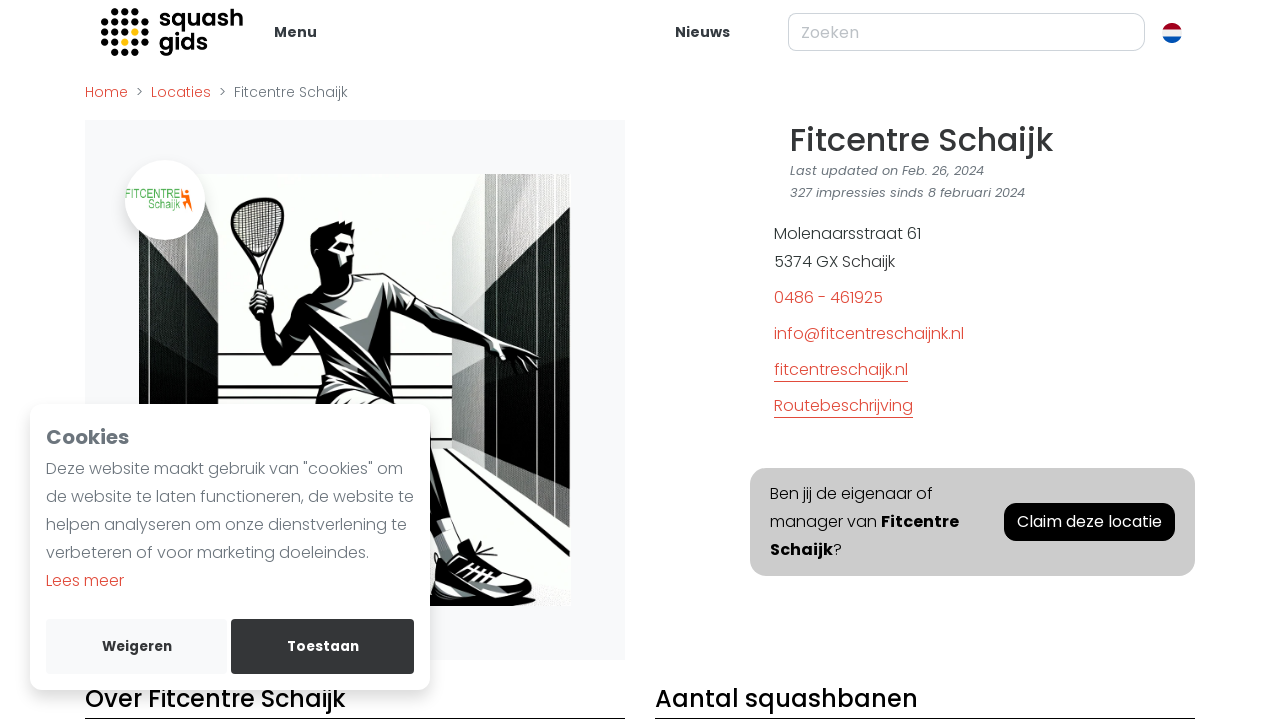

--- FILE ---
content_type: text/html; charset=utf-8
request_url: https://squashgids.nl/locaties/fitcentre-schaijk/
body_size: 91620
content:










<!DOCTYPE html>
<html lang="NL">


<head>
    
    
    <title>Fitcentre Schaijk | Squashgids.nl</title>
    <meta charset="utf-8">
    <meta http-equiv="X-UA-Compatible" content="IE=edge">
    <meta name="viewport" content="width=device-width, initial-scale=1">
    <meta name="title" content="Fitcentre Schaijk | Squashgids.nl">
    <meta name="description" content="Fitcentre Schaijk | Squashgids.nl">
    <meta name="keywords" content="Locatie, Sport, Fitcentre Schaijk">
    <meta name="author" content="squashgids.nl">
    <meta property="fb:app_id" content="441115773554027">
    <meta property="og:locale" content="nl_NL">
    
    <meta name="twitter:image" content="https://squashgids.nl/media/cache/0b/43/0b43322608793e42d69659ae3e178e77.png">
    <meta property="og:image" content="https://squashgids.nl/media/cache/0b/43/0b43322608793e42d69659ae3e178e77.png">
    
    <meta name="twitter:card" content="summary">
    <meta name="twitter:site" content="">
    <meta name="twitter:title" content="Fitcentre Schaijk | Squashgids.nl">
    <meta name="twitter:description" content="Fitcentre Schaijk | Squashgids.nl">
    <meta name="twitter:image:type" content="image/png">
    <meta name="twitter:image:width" content="620">
    <meta name="twitter:image:height" content="620">
    <meta property="og:site_name" content="squashgids.nl">
    <meta property="og:title" content="Fitcentre Schaijk | Squashgids.nl">
    <meta property="og:description" content="Fitcentre Schaijk | Squashgids.nl">
    <meta property="og:image:type" content="image/png">
    <meta property="og:image:width" content="620">
    <meta property="og:image:height" content="620">
    <meta property="og:type" content="website">
    <meta property="og:url" content="https://squashgids.nl/locaties/fitcentre-schaijk/">
    
    <meta property="al:ios:url" content="https://squashgids.nl/locaties/fitcentre-schaijk/">
    <meta property="al:ios:app_name" content="squashgids.nl">
    

    
    


    <link rel="canonical" href="https://squashgids.nl/locaties/fitcentre-schaijk/">
    <script type="application/ld+json">
{
  "@context": "https://schema.org",
  "@type": "LocalBusiness",
  "name": "Fitcentre Schaijk",
  "image": [
    "https://squashgids.nl/media/logos/logo-fitcentre.jpg"
  ],
  "telephone": "0486 - 461925",
  "address": {
    "@type": "PostalAddress",
    "addressLocality": "Schaijk, Nederland",
    "postalCode": "5374 GX",
    "streetAddress": "Molenaarsstraat 61"
  },
  "priceRange": "$$$"
}
</script>


    <link rel="stylesheet" href="/static/CACHE/css/output.96482840d3d6.css" type="text/css">
    <style type="text/css">.alert{position:relative;padding:.75rem 1.25rem;margin-bottom:1rem;border:0 solid transparent;border-radius:1rem}.alert-heading{color:inherit}.alert-link{font-weight:700}.alert-dismissible{padding-right:4rem}.alert-dismissible .close{position:absolute;top:0;right:0;z-index:2;padding:.75rem 1.25rem;color:inherit}.alert-primary{color:#75271f;background-color:#f9dbd8;border-color:#f7cdc8}.alert-primary hr{border-top-color:#f4b9b2}.alert-primary .alert-link{color:#4d1a14}.alert-secondary{color:#000;background-color:#ccc;border-color:#b8b8b8}.alert-secondary hr{border-top-color:#ababab}.alert-secondary .alert-link{color:#000}.alert-success{color:#155724;background-color:#d4edda;border-color:#c3e6cb}.alert-success hr{border-top-color:#b1dfbb}.alert-success .alert-link{color:#0b2e13}.alert-info{color:#0c5460;background-color:#d1ecf1;border-color:#bee5eb}.alert-info hr{border-top-color:#abdde5}.alert-info .alert-link{color:#062c33}.alert-warning{color:#856404;background-color:#fff3cd;border-color:#ffeeba}.alert-warning hr{border-top-color:#ffe8a1}.alert-warning .alert-link{color:#533f03}.alert-danger{color:#721c24;background-color:#f8d7da;border-color:#f5c6cb}.alert-danger hr{border-top-color:#f1b0b7}.alert-danger .alert-link{color:#491217}.alert-light{color:#818182;background-color:#fefefe;border-color:#fdfdfe}.alert-light hr{border-top-color:#ececf6}.alert-light .alert-link{color:#686868}.alert-dark{color:#1b1c1d;background-color:#d6d7d7;border-color:#c6c7c7}.alert-dark hr{border-top-color:#b9baba}.alert-dark .alert-link{color:#020303}.alert-facebook{color:#22365d;background-color:#d9e1f0;border-color:#cad4e9}.alert-facebook hr{border-top-color:#b8c5e2}.alert-facebook .alert-link{color:#142038}.alert-gray{color:#383d41;background-color:#e2e3e5;border-color:#d6d8db}.alert-gray hr{border-top-color:#c8cbcf}.alert-gray .alert-link{color:#202326}.alert-linkedin{color:#073d57;background-color:#cfe4ee;border-color:#bcd9e7}.alert-linkedin hr{border-top-color:#a9cee0}.alert-linkedin .alert-link{color:#031c28}.alert-primary-light{color:#7b4f4a;background-color:#fbeae8;border-color:#fae2df}.alert-primary-light hr{border-top-color:#f7cec9}.alert-primary-light .alert-link{color:#5b3b37}.alert-twitter{color:#00597c;background-color:#cceefc;border-color:#b8e8fa}.alert-twitter hr{border-top-color:#a0e0f8}.alert-twitter .alert-link{color:#003449}.alert-whatsapp{color:#136e35;background-color:#d3f6e0;border-color:#c2f3d4}.alert-whatsapp hr{border-top-color:#adefc5}.alert-whatsapp .alert-link{color:#0b4320}.alert-youtube{color:#850000;background-color:#fcc;border-color:#ffb8b8}.alert-youtube hr{border-top-color:#ff9f9f}.alert-youtube .alert-link{color:#520000}.badge{display:inline-block;padding:.25em .4em;font-size:75%;font-weight:700;line-height:1;text-align:center;white-space:nowrap;vertical-align:baseline;border-radius:.25rem;transition:color 0.15s ease-in-out,background-color 0.15s ease-in-out,border-color 0.15s ease-in-out,box-shadow 0.15s ease-in-out}@media (prefers-reduced-motion:reduce){.badge{transition:none}}a.badge:hover,a.badge:focus{text-decoration:none}.badge:empty{display:none}.btn .badge{position:relative;top:-1px}.badge-pill{padding-right:.6em;padding-left:.6em;border-radius:10rem}.badge-primary{color:#fff;background-color:#e14b3b}a.badge-primary:hover,a.badge-primary:focus{color:#fff;background-color:#ca2f1f}a.badge-primary:focus,a.badge-primary.focus{outline:0;box-shadow:0 0 0 .2rem rgba(225,75,59,0.5)}.badge-secondary{color:#fff;background-color:#000}a.badge-secondary:hover,a.badge-secondary:focus{color:#fff;background-color:#000}a.badge-secondary:focus,a.badge-secondary.focus{outline:0;box-shadow:0 0 0 .2rem rgba(0,0,0,0.5)}.badge-success{color:#fff;background-color:#28a745}a.badge-success:hover,a.badge-success:focus{color:#fff;background-color:#1e7e34}a.badge-success:focus,a.badge-success.focus{outline:0;box-shadow:0 0 0 .2rem rgba(40,167,69,0.5)}.badge-info{color:#fff;background-color:#17a2b8}a.badge-info:hover,a.badge-info:focus{color:#fff;background-color:#117a8b}a.badge-info:focus,a.badge-info.focus{outline:0;box-shadow:0 0 0 .2rem rgba(23,162,184,0.5)}.badge-warning{color:#212529;background-color:#ffc107}a.badge-warning:hover,a.badge-warning:focus{color:#212529;background-color:#d39e00}a.badge-warning:focus,a.badge-warning.focus{outline:0;box-shadow:0 0 0 .2rem rgba(255,193,7,0.5)}.badge-danger{color:#fff;background-color:#dc3545}a.badge-danger:hover,a.badge-danger:focus{color:#fff;background-color:#bd2130}a.badge-danger:focus,a.badge-danger.focus{outline:0;box-shadow:0 0 0 .2rem rgba(220,53,69,0.5)}.badge-light{color:#212529;background-color:#f8f9fa}a.badge-light:hover,a.badge-light:focus{color:#212529;background-color:#dae0e5}a.badge-light:focus,a.badge-light.focus{outline:0;box-shadow:0 0 0 .2rem rgba(248,249,250,0.5)}.badge-dark{color:#fff;background-color:#343638}a.badge-dark:hover,a.badge-dark:focus{color:#fff;background-color:#1b1d1e}a.badge-dark:focus,a.badge-dark.focus{outline:0;box-shadow:0 0 0 .2rem rgba(52,54,56,0.5)}.badge-facebook{color:#fff;background-color:#4267b2}a.badge-facebook:hover,a.badge-facebook:focus{color:#fff;background-color:#34518d}a.badge-facebook:focus,a.badge-facebook.focus{outline:0;box-shadow:0 0 0 .2rem rgba(66,103,178,0.5)}.badge-gray{color:#fff;background-color:#6c757d}a.badge-gray:hover,a.badge-gray:focus{color:#fff;background-color:#545b62}a.badge-gray:focus,a.badge-gray.focus{outline:0;box-shadow:0 0 0 .2rem rgba(108,117,125,0.5)}.badge-linkedin{color:#fff;background-color:#0e76a8}a.badge-linkedin:hover,a.badge-linkedin:focus{color:#fff;background-color:#0a5579}a.badge-linkedin:focus,a.badge-linkedin.focus{outline:0;box-shadow:0 0 0 .2rem rgba(14,118,168,0.5)}.badge-primary-light{color:#212529;background-color:#ec978e}a.badge-primary-light:hover,a.badge-primary-light:focus{color:#212529;background-color:#e56f62}a.badge-primary-light:focus,a.badge-primary-light.focus{outline:0;box-shadow:0 0 0 .2rem rgba(236,151,142,0.5)}.badge-twitter{color:#fff;background-color:#00acee}a.badge-twitter:hover,a.badge-twitter:focus{color:#fff;background-color:#0087bb}a.badge-twitter:focus,a.badge-twitter.focus{outline:0;box-shadow:0 0 0 .2rem rgba(0,172,238,0.5)}.badge-whatsapp{color:#fff;background-color:#25d366}a.badge-whatsapp:hover,a.badge-whatsapp:focus{color:#fff;background-color:#1da851}a.badge-whatsapp:focus,a.badge-whatsapp.focus{outline:0;box-shadow:0 0 0 .2rem rgba(37,211,102,0.5)}.badge-youtube{color:#fff;background-color:red}a.badge-youtube:hover,a.badge-youtube:focus{color:#fff;background-color:#c00}a.badge-youtube:focus,a.badge-youtube.focus{outline:0;box-shadow:0 0 0 .2rem rgba(255,0,0,0.5)}.breadcrumb{display:flex;flex-wrap:wrap;padding:0 0;margin-bottom:1rem;font-size:.875rem;list-style:none;background-color:unset;border-radius:.25rem}.breadcrumb-item+.breadcrumb-item{padding-left:.5rem}.breadcrumb-item+.breadcrumb-item::before{float:left;padding-right:.5rem;color:#6c757d;content:">"}.breadcrumb-item+.breadcrumb-item:hover::before{text-decoration:underline}.breadcrumb-item+.breadcrumb-item:hover::before{text-decoration:none}.breadcrumb-item.active{color:#6c757d}.btn-group,.btn-group-vertical{position:relative;display:inline-flex;vertical-align:middle}.btn-group>.btn,.btn-group-vertical>.btn{position:relative;flex:1 1 auto}.btn-group>.btn:hover,.btn-group-vertical>.btn:hover{z-index:1}.btn-group>.btn:focus,.btn-group>.btn:active,.btn-group>.btn.active,.btn-group-vertical>.btn:focus,.btn-group-vertical>.btn:active,.btn-group-vertical>.btn.active{z-index:1}.btn-toolbar{display:flex;flex-wrap:wrap;justify-content:flex-start}.btn-toolbar .input-group{width:auto}.btn-group>.btn:not(:first-child),.btn-group>.btn-group:not(:first-child){margin-left:-1px}.btn-group>.btn:not(:last-child):not(.dropdown-toggle),.btn-group>.btn-group:not(:last-child)>.btn{border-top-right-radius:0;border-bottom-right-radius:0}.btn-group>.btn:not(:first-child),.btn-group>.btn-group:not(:first-child)>.btn{border-top-left-radius:0;border-bottom-left-radius:0}.dropdown-toggle-split{padding-right:.5625rem;padding-left:.5625rem}.dropdown-toggle-split::after,.dropup .dropdown-toggle-split::after,.dropright .dropdown-toggle-split::after{margin-left:0}.dropleft .dropdown-toggle-split::before{margin-right:0}.btn-sm+.dropdown-toggle-split,.btn-group-sm>.btn+.dropdown-toggle-split{padding-right:.375rem;padding-left:.375rem}.btn-lg+.dropdown-toggle-split,.btn-group-lg>.btn+.dropdown-toggle-split{padding-right:.75rem;padding-left:.75rem}.btn-group-vertical{flex-direction:column;align-items:flex-start;justify-content:center}.btn-group-vertical>.btn,.btn-group-vertical>.btn-group{width:100%}.btn-group-vertical>.btn:not(:first-child),.btn-group-vertical>.btn-group:not(:first-child){margin-top:-1px}.btn-group-vertical>.btn:not(:last-child):not(.dropdown-toggle),.btn-group-vertical>.btn-group:not(:last-child)>.btn{border-bottom-right-radius:0;border-bottom-left-radius:0}.btn-group-vertical>.btn:not(:first-child),.btn-group-vertical>.btn-group:not(:first-child)>.btn{border-top-left-radius:0;border-top-right-radius:0}.btn-group-toggle>.btn,.btn-group-toggle>.btn-group>.btn{margin-bottom:0}.btn-group-toggle>.btn input[type="radio"],.btn-group-toggle>.btn input[type="checkbox"],.btn-group-toggle>.btn-group>.btn input[type="radio"],.btn-group-toggle>.btn-group>.btn input[type="checkbox"]{position:absolute;clip:rect(0,0,0,0);pointer-events:none}.btn{display:inline-block;font-weight:400;color:#2d3535;text-align:center;vertical-align:middle;user-select:none;background-color:transparent;border:1px solid transparent;padding:.375rem .75rem;font-size:1rem;line-height:1.5;border-radius:.75rem;transition:color 0.15s ease-in-out,background-color 0.15s ease-in-out,border-color 0.15s ease-in-out,box-shadow 0.15s ease-in-out}@media (prefers-reduced-motion:reduce){.btn{transition:none}}.btn:hover{color:#2d3535;text-decoration:none}.btn:focus,.btn.focus{outline:0;box-shadow:0 0 0 .2rem rgba(225,75,59,0.25)}.btn.disabled,.btn:disabled{opacity:.65}.btn:not(:disabled):not(.disabled){cursor:pointer}a.btn.disabled,fieldset:disabled a.btn{pointer-events:none}.btn-primary{color:#fff;background-color:#e14b3b;border-color:#e14b3b}.btn-primary:hover{color:#fff;background-color:#d53221;border-color:#ca2f1f}.btn-primary:focus,.btn-primary.focus{color:#fff;background-color:#d53221;border-color:#ca2f1f;box-shadow:0 0 0 .2rem rgba(230,102,88,0.5)}.btn-primary.disabled,.btn-primary:disabled{color:#fff;background-color:#e14b3b;border-color:#e14b3b}.btn-primary:not(:disabled):not(.disabled):active,.btn-primary:not(:disabled):not(.disabled).active,.show>.btn-primary.dropdown-toggle{color:#fff;background-color:#ca2f1f;border-color:#bf2d1d}.btn-primary:not(:disabled):not(.disabled):active:focus,.btn-primary:not(:disabled):not(.disabled).active:focus,.show>.btn-primary.dropdown-toggle:focus{box-shadow:0 0 0 .2rem rgba(230,102,88,0.5)}.btn-secondary{color:#fff;background-color:#000;border-color:#000}.btn-secondary:hover{color:#fff;background-color:#000;border-color:#000}.btn-secondary:focus,.btn-secondary.focus{color:#fff;background-color:#000;border-color:#000;box-shadow:0 0 0 .2rem rgba(38,38,38,0.5)}.btn-secondary.disabled,.btn-secondary:disabled{color:#fff;background-color:#000;border-color:#000}.btn-secondary:not(:disabled):not(.disabled):active,.btn-secondary:not(:disabled):not(.disabled).active,.show>.btn-secondary.dropdown-toggle{color:#fff;background-color:#000;border-color:#000}.btn-secondary:not(:disabled):not(.disabled):active:focus,.btn-secondary:not(:disabled):not(.disabled).active:focus,.show>.btn-secondary.dropdown-toggle:focus{box-shadow:0 0 0 .2rem rgba(38,38,38,0.5)}.btn-success{color:#fff;background-color:#28a745;border-color:#28a745}.btn-success:hover{color:#fff;background-color:#218838;border-color:#1e7e34}.btn-success:focus,.btn-success.focus{color:#fff;background-color:#218838;border-color:#1e7e34;box-shadow:0 0 0 .2rem rgba(72,180,97,0.5)}.btn-success.disabled,.btn-success:disabled{color:#fff;background-color:#28a745;border-color:#28a745}.btn-success:not(:disabled):not(.disabled):active,.btn-success:not(:disabled):not(.disabled).active,.show>.btn-success.dropdown-toggle{color:#fff;background-color:#1e7e34;border-color:#1c7430}.btn-success:not(:disabled):not(.disabled):active:focus,.btn-success:not(:disabled):not(.disabled).active:focus,.show>.btn-success.dropdown-toggle:focus{box-shadow:0 0 0 .2rem rgba(72,180,97,0.5)}.btn-info{color:#fff;background-color:#17a2b8;border-color:#17a2b8}.btn-info:hover{color:#fff;background-color:#138496;border-color:#117a8b}.btn-info:focus,.btn-info.focus{color:#fff;background-color:#138496;border-color:#117a8b;box-shadow:0 0 0 .2rem rgba(58,176,195,0.5)}.btn-info.disabled,.btn-info:disabled{color:#fff;background-color:#17a2b8;border-color:#17a2b8}.btn-info:not(:disabled):not(.disabled):active,.btn-info:not(:disabled):not(.disabled).active,.show>.btn-info.dropdown-toggle{color:#fff;background-color:#117a8b;border-color:#10707f}.btn-info:not(:disabled):not(.disabled):active:focus,.btn-info:not(:disabled):not(.disabled).active:focus,.show>.btn-info.dropdown-toggle:focus{box-shadow:0 0 0 .2rem rgba(58,176,195,0.5)}.btn-warning{color:#212529;background-color:#ffc107;border-color:#ffc107}.btn-warning:hover{color:#212529;background-color:#e0a800;border-color:#d39e00}.btn-warning:focus,.btn-warning.focus{color:#212529;background-color:#e0a800;border-color:#d39e00;box-shadow:0 0 0 .2rem rgba(222,170,12,0.5)}.btn-warning.disabled,.btn-warning:disabled{color:#212529;background-color:#ffc107;border-color:#ffc107}.btn-warning:not(:disabled):not(.disabled):active,.btn-warning:not(:disabled):not(.disabled).active,.show>.btn-warning.dropdown-toggle{color:#212529;background-color:#d39e00;border-color:#c69500}.btn-warning:not(:disabled):not(.disabled):active:focus,.btn-warning:not(:disabled):not(.disabled).active:focus,.show>.btn-warning.dropdown-toggle:focus{box-shadow:0 0 0 .2rem rgba(222,170,12,0.5)}.btn-danger{color:#fff;background-color:#dc3545;border-color:#dc3545}.btn-danger:hover{color:#fff;background-color:#c82333;border-color:#bd2130}.btn-danger:focus,.btn-danger.focus{color:#fff;background-color:#c82333;border-color:#bd2130;box-shadow:0 0 0 .2rem rgba(225,83,97,0.5)}.btn-danger.disabled,.btn-danger:disabled{color:#fff;background-color:#dc3545;border-color:#dc3545}.btn-danger:not(:disabled):not(.disabled):active,.btn-danger:not(:disabled):not(.disabled).active,.show>.btn-danger.dropdown-toggle{color:#fff;background-color:#bd2130;border-color:#b21f2d}.btn-danger:not(:disabled):not(.disabled):active:focus,.btn-danger:not(:disabled):not(.disabled).active:focus,.show>.btn-danger.dropdown-toggle:focus{box-shadow:0 0 0 .2rem rgba(225,83,97,0.5)}.btn-light{color:#212529;background-color:#f8f9fa;border-color:#f8f9fa}.btn-light:hover{color:#212529;background-color:#e2e6ea;border-color:#dae0e5}.btn-light:focus,.btn-light.focus{color:#212529;background-color:#e2e6ea;border-color:#dae0e5;box-shadow:0 0 0 .2rem rgba(216,217,219,0.5)}.btn-light.disabled,.btn-light:disabled{color:#212529;background-color:#f8f9fa;border-color:#f8f9fa}.btn-light:not(:disabled):not(.disabled):active,.btn-light:not(:disabled):not(.disabled).active,.show>.btn-light.dropdown-toggle{color:#212529;background-color:#dae0e5;border-color:#d3d9df}.btn-light:not(:disabled):not(.disabled):active:focus,.btn-light:not(:disabled):not(.disabled).active:focus,.show>.btn-light.dropdown-toggle:focus{box-shadow:0 0 0 .2rem rgba(216,217,219,0.5)}.btn-dark{color:#fff;background-color:#343638;border-color:#343638}.btn-dark:hover{color:#fff;background-color:#222324;border-color:#1b1d1e}.btn-dark:focus,.btn-dark.focus{color:#fff;background-color:#222324;border-color:#1b1d1e;box-shadow:0 0 0 .2rem rgba(82,84,86,0.5)}.btn-dark.disabled,.btn-dark:disabled{color:#fff;background-color:#343638;border-color:#343638}.btn-dark:not(:disabled):not(.disabled):active,.btn-dark:not(:disabled):not(.disabled).active,.show>.btn-dark.dropdown-toggle{color:#fff;background-color:#1b1d1e;border-color:#151617}.btn-dark:not(:disabled):not(.disabled):active:focus,.btn-dark:not(:disabled):not(.disabled).active:focus,.show>.btn-dark.dropdown-toggle:focus{box-shadow:0 0 0 .2rem rgba(82,84,86,0.5)}.btn-facebook{color:#fff;background-color:#4267b2;border-color:#4267b2}.btn-facebook:hover{color:#fff;background-color:#385796;border-color:#34518d}.btn-facebook:focus,.btn-facebook.focus{color:#fff;background-color:#385796;border-color:#34518d;box-shadow:0 0 0 .2rem rgba(94,126,190,0.5)}.btn-facebook.disabled,.btn-facebook:disabled{color:#fff;background-color:#4267b2;border-color:#4267b2}.btn-facebook:not(:disabled):not(.disabled):active,.btn-facebook:not(:disabled):not(.disabled).active,.show>.btn-facebook.dropdown-toggle{color:#fff;background-color:#34518d;border-color:#314c83}.btn-facebook:not(:disabled):not(.disabled):active:focus,.btn-facebook:not(:disabled):not(.disabled).active:focus,.show>.btn-facebook.dropdown-toggle:focus{box-shadow:0 0 0 .2rem rgba(94,126,190,0.5)}.btn-gray{color:#fff;background-color:#6c757d;border-color:#6c757d}.btn-gray:hover{color:#fff;background-color:#5a6268;border-color:#545b62}.btn-gray:focus,.btn-gray.focus{color:#fff;background-color:#5a6268;border-color:#545b62;box-shadow:0 0 0 .2rem rgba(130,138,145,0.5)}.btn-gray.disabled,.btn-gray:disabled{color:#fff;background-color:#6c757d;border-color:#6c757d}.btn-gray:not(:disabled):not(.disabled):active,.btn-gray:not(:disabled):not(.disabled).active,.show>.btn-gray.dropdown-toggle{color:#fff;background-color:#545b62;border-color:#4e555b}.btn-gray:not(:disabled):not(.disabled):active:focus,.btn-gray:not(:disabled):not(.disabled).active:focus,.show>.btn-gray.dropdown-toggle:focus{box-shadow:0 0 0 .2rem rgba(130,138,145,0.5)}.btn-linkedin{color:#fff;background-color:#0e76a8;border-color:#0e76a8}.btn-linkedin:hover{color:#fff;background-color:#0b5d85;border-color:#0a5579}.btn-linkedin:focus,.btn-linkedin.focus{color:#fff;background-color:#0b5d85;border-color:#0a5579;box-shadow:0 0 0 .2rem rgba(50,139,181,0.5)}.btn-linkedin.disabled,.btn-linkedin:disabled{color:#fff;background-color:#0e76a8;border-color:#0e76a8}.btn-linkedin:not(:disabled):not(.disabled):active,.btn-linkedin:not(:disabled):not(.disabled).active,.show>.btn-linkedin.dropdown-toggle{color:#fff;background-color:#0a5579;border-color:#094d6d}.btn-linkedin:not(:disabled):not(.disabled):active:focus,.btn-linkedin:not(:disabled):not(.disabled).active:focus,.show>.btn-linkedin.dropdown-toggle:focus{box-shadow:0 0 0 .2rem rgba(50,139,181,0.5)}.btn-primary-light{color:#212529;background-color:#ec978e;border-color:#ec978e}.btn-primary-light:hover{color:#212529;background-color:#e6796d;border-color:#e56f62}.btn-primary-light:focus,.btn-primary-light.focus{color:#212529;background-color:#e6796d;border-color:#e56f62;box-shadow:0 0 0 .2rem rgba(206,134,127,0.5)}.btn-primary-light.disabled,.btn-primary-light:disabled{color:#212529;background-color:#ec978e;border-color:#ec978e}.btn-primary-light:not(:disabled):not(.disabled):active,.btn-primary-light:not(:disabled):not(.disabled).active,.show>.btn-primary-light.dropdown-toggle{color:#fff;background-color:#e56f62;border-color:#e36557}.btn-primary-light:not(:disabled):not(.disabled):active:focus,.btn-primary-light:not(:disabled):not(.disabled).active:focus,.show>.btn-primary-light.dropdown-toggle:focus{box-shadow:0 0 0 .2rem rgba(206,134,127,0.5)}.btn-twitter{color:#fff;background-color:#00acee;border-color:#00acee}.btn-twitter:hover{color:#fff;background-color:#0090c8;border-color:#0087bb}.btn-twitter:focus,.btn-twitter.focus{color:#fff;background-color:#0090c8;border-color:#0087bb;box-shadow:0 0 0 .2rem rgba(38,184,241,0.5)}.btn-twitter.disabled,.btn-twitter:disabled{color:#fff;background-color:#00acee;border-color:#00acee}.btn-twitter:not(:disabled):not(.disabled):active,.btn-twitter:not(:disabled):not(.disabled).active,.show>.btn-twitter.dropdown-toggle{color:#fff;background-color:#0087bb;border-color:#007eae}.btn-twitter:not(:disabled):not(.disabled):active:focus,.btn-twitter:not(:disabled):not(.disabled).active:focus,.show>.btn-twitter.dropdown-toggle:focus{box-shadow:0 0 0 .2rem rgba(38,184,241,0.5)}.btn-whatsapp{color:#fff;background-color:#25d366;border-color:#25d366}.btn-whatsapp:hover{color:#fff;background-color:#1fb256;border-color:#1da851}.btn-whatsapp:focus,.btn-whatsapp.focus{color:#fff;background-color:#1fb256;border-color:#1da851;box-shadow:0 0 0 .2rem rgba(70,218,125,0.5)}.btn-whatsapp.disabled,.btn-whatsapp:disabled{color:#fff;background-color:#25d366;border-color:#25d366}.btn-whatsapp:not(:disabled):not(.disabled):active,.btn-whatsapp:not(:disabled):not(.disabled).active,.show>.btn-whatsapp.dropdown-toggle{color:#fff;background-color:#1da851;border-color:#1b9d4c}.btn-whatsapp:not(:disabled):not(.disabled):active:focus,.btn-whatsapp:not(:disabled):not(.disabled).active:focus,.show>.btn-whatsapp.dropdown-toggle:focus{box-shadow:0 0 0 .2rem rgba(70,218,125,0.5)}.btn-youtube{color:#fff;background-color:red;border-color:red}.btn-youtube:hover{color:#fff;background-color:#d90000;border-color:#c00}.btn-youtube:focus,.btn-youtube.focus{color:#fff;background-color:#d90000;border-color:#c00;box-shadow:0 0 0 .2rem rgba(255,38,38,0.5)}.btn-youtube.disabled,.btn-youtube:disabled{color:#fff;background-color:red;border-color:red}.btn-youtube:not(:disabled):not(.disabled):active,.btn-youtube:not(:disabled):not(.disabled).active,.show>.btn-youtube.dropdown-toggle{color:#fff;background-color:#c00;border-color:#bf0000}.btn-youtube:not(:disabled):not(.disabled):active:focus,.btn-youtube:not(:disabled):not(.disabled).active:focus,.show>.btn-youtube.dropdown-toggle:focus{box-shadow:0 0 0 .2rem rgba(255,38,38,0.5)}.btn-outline-primary{color:#e14b3b;border-color:#e14b3b}.btn-outline-primary:hover{color:#fff;background-color:#e14b3b;border-color:#e14b3b}.btn-outline-primary:focus,.btn-outline-primary.focus{box-shadow:0 0 0 .2rem rgba(225,75,59,0.5)}.btn-outline-primary.disabled,.btn-outline-primary:disabled{color:#e14b3b;background-color:transparent}.btn-outline-primary:not(:disabled):not(.disabled):active,.btn-outline-primary:not(:disabled):not(.disabled).active,.show>.btn-outline-primary.dropdown-toggle{color:#fff;background-color:#e14b3b;border-color:#e14b3b}.btn-outline-primary:not(:disabled):not(.disabled):active:focus,.btn-outline-primary:not(:disabled):not(.disabled).active:focus,.show>.btn-outline-primary.dropdown-toggle:focus{box-shadow:0 0 0 .2rem rgba(225,75,59,0.5)}.btn-outline-secondary{color:#000;border-color:#000}.btn-outline-secondary:hover{color:#fff;background-color:#000;border-color:#000}.btn-outline-secondary:focus,.btn-outline-secondary.focus{box-shadow:0 0 0 .2rem rgba(0,0,0,0.5)}.btn-outline-secondary.disabled,.btn-outline-secondary:disabled{color:#000;background-color:transparent}.btn-outline-secondary:not(:disabled):not(.disabled):active,.btn-outline-secondary:not(:disabled):not(.disabled).active,.show>.btn-outline-secondary.dropdown-toggle{color:#fff;background-color:#000;border-color:#000}.btn-outline-secondary:not(:disabled):not(.disabled):active:focus,.btn-outline-secondary:not(:disabled):not(.disabled).active:focus,.show>.btn-outline-secondary.dropdown-toggle:focus{box-shadow:0 0 0 .2rem rgba(0,0,0,0.5)}.btn-outline-success{color:#28a745;border-color:#28a745}.btn-outline-success:hover{color:#fff;background-color:#28a745;border-color:#28a745}.btn-outline-success:focus,.btn-outline-success.focus{box-shadow:0 0 0 .2rem rgba(40,167,69,0.5)}.btn-outline-success.disabled,.btn-outline-success:disabled{color:#28a745;background-color:transparent}.btn-outline-success:not(:disabled):not(.disabled):active,.btn-outline-success:not(:disabled):not(.disabled).active,.show>.btn-outline-success.dropdown-toggle{color:#fff;background-color:#28a745;border-color:#28a745}.btn-outline-success:not(:disabled):not(.disabled):active:focus,.btn-outline-success:not(:disabled):not(.disabled).active:focus,.show>.btn-outline-success.dropdown-toggle:focus{box-shadow:0 0 0 .2rem rgba(40,167,69,0.5)}.btn-outline-info{color:#17a2b8;border-color:#17a2b8}.btn-outline-info:hover{color:#fff;background-color:#17a2b8;border-color:#17a2b8}.btn-outline-info:focus,.btn-outline-info.focus{box-shadow:0 0 0 .2rem rgba(23,162,184,0.5)}.btn-outline-info.disabled,.btn-outline-info:disabled{color:#17a2b8;background-color:transparent}.btn-outline-info:not(:disabled):not(.disabled):active,.btn-outline-info:not(:disabled):not(.disabled).active,.show>.btn-outline-info.dropdown-toggle{color:#fff;background-color:#17a2b8;border-color:#17a2b8}.btn-outline-info:not(:disabled):not(.disabled):active:focus,.btn-outline-info:not(:disabled):not(.disabled).active:focus,.show>.btn-outline-info.dropdown-toggle:focus{box-shadow:0 0 0 .2rem rgba(23,162,184,0.5)}.btn-outline-warning{color:#ffc107;border-color:#ffc107}.btn-outline-warning:hover{color:#212529;background-color:#ffc107;border-color:#ffc107}.btn-outline-warning:focus,.btn-outline-warning.focus{box-shadow:0 0 0 .2rem rgba(255,193,7,0.5)}.btn-outline-warning.disabled,.btn-outline-warning:disabled{color:#ffc107;background-color:transparent}.btn-outline-warning:not(:disabled):not(.disabled):active,.btn-outline-warning:not(:disabled):not(.disabled).active,.show>.btn-outline-warning.dropdown-toggle{color:#212529;background-color:#ffc107;border-color:#ffc107}.btn-outline-warning:not(:disabled):not(.disabled):active:focus,.btn-outline-warning:not(:disabled):not(.disabled).active:focus,.show>.btn-outline-warning.dropdown-toggle:focus{box-shadow:0 0 0 .2rem rgba(255,193,7,0.5)}.btn-outline-danger{color:#dc3545;border-color:#dc3545}.btn-outline-danger:hover{color:#fff;background-color:#dc3545;border-color:#dc3545}.btn-outline-danger:focus,.btn-outline-danger.focus{box-shadow:0 0 0 .2rem rgba(220,53,69,0.5)}.btn-outline-danger.disabled,.btn-outline-danger:disabled{color:#dc3545;background-color:transparent}.btn-outline-danger:not(:disabled):not(.disabled):active,.btn-outline-danger:not(:disabled):not(.disabled).active,.show>.btn-outline-danger.dropdown-toggle{color:#fff;background-color:#dc3545;border-color:#dc3545}.btn-outline-danger:not(:disabled):not(.disabled):active:focus,.btn-outline-danger:not(:disabled):not(.disabled).active:focus,.show>.btn-outline-danger.dropdown-toggle:focus{box-shadow:0 0 0 .2rem rgba(220,53,69,0.5)}.btn-outline-light{color:#f8f9fa;border-color:#f8f9fa}.btn-outline-light:hover{color:#212529;background-color:#f8f9fa;border-color:#f8f9fa}.btn-outline-light:focus,.btn-outline-light.focus{box-shadow:0 0 0 .2rem rgba(248,249,250,0.5)}.btn-outline-light.disabled,.btn-outline-light:disabled{color:#f8f9fa;background-color:transparent}.btn-outline-light:not(:disabled):not(.disabled):active,.btn-outline-light:not(:disabled):not(.disabled).active,.show>.btn-outline-light.dropdown-toggle{color:#212529;background-color:#f8f9fa;border-color:#f8f9fa}.btn-outline-light:not(:disabled):not(.disabled):active:focus,.btn-outline-light:not(:disabled):not(.disabled).active:focus,.show>.btn-outline-light.dropdown-toggle:focus{box-shadow:0 0 0 .2rem rgba(248,249,250,0.5)}.btn-outline-dark{color:#343638;border-color:#343638}.btn-outline-dark:hover{color:#fff;background-color:#343638;border-color:#343638}.btn-outline-dark:focus,.btn-outline-dark.focus{box-shadow:0 0 0 .2rem rgba(52,54,56,0.5)}.btn-outline-dark.disabled,.btn-outline-dark:disabled{color:#343638;background-color:transparent}.btn-outline-dark:not(:disabled):not(.disabled):active,.btn-outline-dark:not(:disabled):not(.disabled).active,.show>.btn-outline-dark.dropdown-toggle{color:#fff;background-color:#343638;border-color:#343638}.btn-outline-dark:not(:disabled):not(.disabled):active:focus,.btn-outline-dark:not(:disabled):not(.disabled).active:focus,.show>.btn-outline-dark.dropdown-toggle:focus{box-shadow:0 0 0 .2rem rgba(52,54,56,0.5)}.btn-outline-facebook{color:#4267b2;border-color:#4267b2}.btn-outline-facebook:hover{color:#fff;background-color:#4267b2;border-color:#4267b2}.btn-outline-facebook:focus,.btn-outline-facebook.focus{box-shadow:0 0 0 .2rem rgba(66,103,178,0.5)}.btn-outline-facebook.disabled,.btn-outline-facebook:disabled{color:#4267b2;background-color:transparent}.btn-outline-facebook:not(:disabled):not(.disabled):active,.btn-outline-facebook:not(:disabled):not(.disabled).active,.show>.btn-outline-facebook.dropdown-toggle{color:#fff;background-color:#4267b2;border-color:#4267b2}.btn-outline-facebook:not(:disabled):not(.disabled):active:focus,.btn-outline-facebook:not(:disabled):not(.disabled).active:focus,.show>.btn-outline-facebook.dropdown-toggle:focus{box-shadow:0 0 0 .2rem rgba(66,103,178,0.5)}.btn-outline-gray{color:#6c757d;border-color:#6c757d}.btn-outline-gray:hover{color:#fff;background-color:#6c757d;border-color:#6c757d}.btn-outline-gray:focus,.btn-outline-gray.focus{box-shadow:0 0 0 .2rem rgba(108,117,125,0.5)}.btn-outline-gray.disabled,.btn-outline-gray:disabled{color:#6c757d;background-color:transparent}.btn-outline-gray:not(:disabled):not(.disabled):active,.btn-outline-gray:not(:disabled):not(.disabled).active,.show>.btn-outline-gray.dropdown-toggle{color:#fff;background-color:#6c757d;border-color:#6c757d}.btn-outline-gray:not(:disabled):not(.disabled):active:focus,.btn-outline-gray:not(:disabled):not(.disabled).active:focus,.show>.btn-outline-gray.dropdown-toggle:focus{box-shadow:0 0 0 .2rem rgba(108,117,125,0.5)}.btn-outline-linkedin{color:#0e76a8;border-color:#0e76a8}.btn-outline-linkedin:hover{color:#fff;background-color:#0e76a8;border-color:#0e76a8}.btn-outline-linkedin:focus,.btn-outline-linkedin.focus{box-shadow:0 0 0 .2rem rgba(14,118,168,0.5)}.btn-outline-linkedin.disabled,.btn-outline-linkedin:disabled{color:#0e76a8;background-color:transparent}.btn-outline-linkedin:not(:disabled):not(.disabled):active,.btn-outline-linkedin:not(:disabled):not(.disabled).active,.show>.btn-outline-linkedin.dropdown-toggle{color:#fff;background-color:#0e76a8;border-color:#0e76a8}.btn-outline-linkedin:not(:disabled):not(.disabled):active:focus,.btn-outline-linkedin:not(:disabled):not(.disabled).active:focus,.show>.btn-outline-linkedin.dropdown-toggle:focus{box-shadow:0 0 0 .2rem rgba(14,118,168,0.5)}.btn-outline-primary-light{color:#ec978e;border-color:#ec978e}.btn-outline-primary-light:hover{color:#212529;background-color:#ec978e;border-color:#ec978e}.btn-outline-primary-light:focus,.btn-outline-primary-light.focus{box-shadow:0 0 0 .2rem rgba(236,151,142,0.5)}.btn-outline-primary-light.disabled,.btn-outline-primary-light:disabled{color:#ec978e;background-color:transparent}.btn-outline-primary-light:not(:disabled):not(.disabled):active,.btn-outline-primary-light:not(:disabled):not(.disabled).active,.show>.btn-outline-primary-light.dropdown-toggle{color:#212529;background-color:#ec978e;border-color:#ec978e}.btn-outline-primary-light:not(:disabled):not(.disabled):active:focus,.btn-outline-primary-light:not(:disabled):not(.disabled).active:focus,.show>.btn-outline-primary-light.dropdown-toggle:focus{box-shadow:0 0 0 .2rem rgba(236,151,142,0.5)}.btn-outline-twitter{color:#00acee;border-color:#00acee}.btn-outline-twitter:hover{color:#fff;background-color:#00acee;border-color:#00acee}.btn-outline-twitter:focus,.btn-outline-twitter.focus{box-shadow:0 0 0 .2rem rgba(0,172,238,0.5)}.btn-outline-twitter.disabled,.btn-outline-twitter:disabled{color:#00acee;background-color:transparent}.btn-outline-twitter:not(:disabled):not(.disabled):active,.btn-outline-twitter:not(:disabled):not(.disabled).active,.show>.btn-outline-twitter.dropdown-toggle{color:#fff;background-color:#00acee;border-color:#00acee}.btn-outline-twitter:not(:disabled):not(.disabled):active:focus,.btn-outline-twitter:not(:disabled):not(.disabled).active:focus,.show>.btn-outline-twitter.dropdown-toggle:focus{box-shadow:0 0 0 .2rem rgba(0,172,238,0.5)}.btn-outline-whatsapp{color:#25d366;border-color:#25d366}.btn-outline-whatsapp:hover{color:#fff;background-color:#25d366;border-color:#25d366}.btn-outline-whatsapp:focus,.btn-outline-whatsapp.focus{box-shadow:0 0 0 .2rem rgba(37,211,102,0.5)}.btn-outline-whatsapp.disabled,.btn-outline-whatsapp:disabled{color:#25d366;background-color:transparent}.btn-outline-whatsapp:not(:disabled):not(.disabled):active,.btn-outline-whatsapp:not(:disabled):not(.disabled).active,.show>.btn-outline-whatsapp.dropdown-toggle{color:#fff;background-color:#25d366;border-color:#25d366}.btn-outline-whatsapp:not(:disabled):not(.disabled):active:focus,.btn-outline-whatsapp:not(:disabled):not(.disabled).active:focus,.show>.btn-outline-whatsapp.dropdown-toggle:focus{box-shadow:0 0 0 .2rem rgba(37,211,102,0.5)}.btn-outline-youtube{color:red;border-color:red}.btn-outline-youtube:hover{color:#fff;background-color:red;border-color:red}.btn-outline-youtube:focus,.btn-outline-youtube.focus{box-shadow:0 0 0 .2rem rgba(255,0,0,0.5)}.btn-outline-youtube.disabled,.btn-outline-youtube:disabled{color:red;background-color:transparent}.btn-outline-youtube:not(:disabled):not(.disabled):active,.btn-outline-youtube:not(:disabled):not(.disabled).active,.show>.btn-outline-youtube.dropdown-toggle{color:#fff;background-color:red;border-color:red}.btn-outline-youtube:not(:disabled):not(.disabled):active:focus,.btn-outline-youtube:not(:disabled):not(.disabled).active:focus,.show>.btn-outline-youtube.dropdown-toggle:focus{box-shadow:0 0 0 .2rem rgba(255,0,0,0.5)}.btn-link{font-weight:400;color:#e14b3b;text-decoration:none}.btn-link:hover{color:#b42a1c;text-decoration:underline}.btn-link:focus,.btn-link.focus{text-decoration:underline}.btn-link:disabled,.btn-link.disabled{color:#6c757d;pointer-events:none}.btn-lg,.btn-group-lg>.btn{padding:.5rem 1rem;font-size:1.25rem;line-height:1.5;border-radius:.3rem}.btn-sm,.btn-group-sm>.btn{padding:.25rem .5rem;font-size:.875rem;line-height:1.5;border-radius:.2rem}.btn-block{display:block;width:100%}.btn-block+.btn-block{margin-top:.5rem}input[type="submit"].btn-block,input[type="reset"].btn-block,input[type="button"].btn-block{width:100%}.card{position:relative;display:flex;flex-direction:column;min-width:0;word-wrap:break-word;background-color:#fff;background-clip:border-box;border:0 solid rgba(0,0,0,0.125);border-radius:.75rem}.card>hr{margin-right:0;margin-left:0}.card>.list-group{border-top:inherit;border-bottom:inherit}.card>.list-group:first-child{border-top-width:0;border-top-left-radius:calc(.25rem - 1px);border-top-right-radius:calc(.25rem - 1px)}.card>.list-group:last-child{border-bottom-width:0;border-bottom-right-radius:calc(.25rem - 1px);border-bottom-left-radius:calc(.25rem - 1px)}.card>.card-header+.list-group,.card>.list-group+.card-footer{border-top:0}.card-body{flex:1 1 auto;min-height:1px;padding:2rem}.card-title{margin-bottom:1.5rem}.card-subtitle{margin-top:-.75rem;margin-bottom:0}.card-text:last-child{margin-bottom:0}.card-link:hover{text-decoration:none}.card-link+.card-link{margin-left:2rem}.card-header{padding:1.5rem 2rem;margin-bottom:0;background-color:rgba(0,0,0,0.03);border-bottom:0 solid rgba(0,0,0,0.125)}.card-header:first-child{border-radius:calc(.25rem - 1px) calc(.25rem - 1px) 0 0}.card-footer{padding:1.5rem 2rem;background-color:rgba(0,0,0,0.03);border-top:0 solid rgba(0,0,0,0.125)}.card-footer:last-child{border-radius:0 0 calc(.25rem - 1px) calc(.25rem - 1px)}.card-header-tabs{margin-right:-1rem;margin-bottom:-1.5rem;margin-left:-1rem;border-bottom:0}.card-header-pills{margin-right:-1rem;margin-left:-1rem}.card-img-overlay{position:absolute;top:0;right:0;bottom:0;left:0;padding:1.25rem;border-radius:calc(.25rem - 1px)}.card-img,.card-img-top,.card-img-bottom{flex-shrink:0;width:100%}.card-img,.card-img-top{border-top-left-radius:calc(.25rem - 1px);border-top-right-radius:calc(.25rem - 1px)}.card-img,.card-img-bottom{border-bottom-right-radius:calc(.25rem - 1px);border-bottom-left-radius:calc(.25rem - 1px)}.card-deck .card{margin-bottom:15px}@media (min-width:576px){.card-deck{display:flex;flex-flow:row wrap;margin-right:-15px;margin-left:-15px}.card-deck .card{flex:1 0 0%;margin-right:15px;margin-bottom:0;margin-left:15px}}.card-group>.card{margin-bottom:15px}@media (min-width:576px){.card-group{display:flex;flex-flow:row wrap}.card-group>.card{flex:1 0 0%;margin-bottom:0}.card-group>.card+.card{margin-left:0;border-left:0}.card-group>.card:not(:last-child){border-top-right-radius:0;border-bottom-right-radius:0}.card-group>.card:not(:last-child) .card-img-top,.card-group>.card:not(:last-child) .card-header{border-top-right-radius:0}.card-group>.card:not(:last-child) .card-img-bottom,.card-group>.card:not(:last-child) .card-footer{border-bottom-right-radius:0}.card-group>.card:not(:first-child){border-top-left-radius:0;border-bottom-left-radius:0}.card-group>.card:not(:first-child) .card-img-top,.card-group>.card:not(:first-child) .card-header{border-top-left-radius:0}.card-group>.card:not(:first-child) .card-img-bottom,.card-group>.card:not(:first-child) .card-footer{border-bottom-left-radius:0}}.card-columns .card{margin-bottom:.75rem}@media (min-width:576px){.card-columns{column-count:3;column-gap:1.25rem;orphans:1;widows:1}.card-columns .card{display:inline-block;width:100%}}.accordion{overflow-anchor:none}.accordion>.card{overflow:hidden}.accordion>.card:not(:last-of-type){border-bottom:0;border-bottom-right-radius:0;border-bottom-left-radius:0}.accordion>.card:not(:first-of-type){border-top-left-radius:0;border-top-right-radius:0}.accordion>.card>.card-header{border-radius:0;margin-bottom:0}.close{float:right;font-size:1.5rem;font-weight:700;line-height:1;color:#000;text-shadow:0 1px 0 #fff;opacity:.5}@media (max-width:1200px){.close{font-size:calc(1.275rem + .3vw)}}.close:hover{color:#000;text-decoration:none}.close:not(:disabled):not(.disabled):hover,.close:not(:disabled):not(.disabled):focus{opacity:.75}button.close{padding:0;background-color:transparent;border:0}a.close.disabled{pointer-events:none}code{font-size:87.5%;color:#e83e8c;word-wrap:break-word}a>code{color:inherit}kbd{padding:.2rem .4rem;font-size:87.5%;color:#fff;background-color:#212529;border-radius:.2rem}kbd kbd{padding:0;font-size:100%;font-weight:700}pre{display:block;font-size:87.5%;color:#212529}pre code{font-size:inherit;color:inherit;word-break:normal}.pre-scrollable{max-height:340px;overflow-y:scroll}.custom-control{position:relative;z-index:1;display:block;min-height:1.75rem;padding-left:1.5rem;color-adjust:exact}.custom-control-inline{display:inline-flex;margin-right:1rem}.custom-control-input{position:absolute;left:0;z-index:-1;width:1rem;height:1.375rem;opacity:0}.custom-control-input:checked~.custom-control-label::before{color:#fff;border-color:#e14b3b;background-color:#e14b3b}.custom-control-input:focus~.custom-control-label::before{box-shadow:0 0 0 .2rem rgba(225,75,59,0.25)}.custom-control-input:focus:not(:checked)~.custom-control-label::before{border-color:#f2b1aa}.custom-control-input:not(:disabled):active~.custom-control-label::before{color:#fff;background-color:#f9d9d6;border-color:#f9d9d6}.custom-control-input[disabled]~.custom-control-label,.custom-control-input:disabled~.custom-control-label{color:#6c757d}.custom-control-input[disabled]~.custom-control-label::before,.custom-control-input:disabled~.custom-control-label::before{background-color:#e9ecef}.custom-control-label{position:relative;margin-bottom:0;vertical-align:top}.custom-control-label::before{position:absolute;top:.375rem;left:-1.5rem;display:block;width:1rem;height:1rem;pointer-events:none;content:"";background-color:#fff;border:#adb5bd solid 1px}.custom-control-label::after{position:absolute;top:.375rem;left:-1.5rem;display:block;width:1rem;height:1rem;content:"";background:50% / 50% 50% no-repeat}.custom-checkbox .custom-control-label::before{border-radius:.25rem}.custom-checkbox .custom-control-input:checked~.custom-control-label::after{background-image:url("data:image/svg+xml,%3csvg xmlns='http://www.w3.org/2000/svg' width='8' height='8' viewBox='0 0 8 8'%3e%3cpath fill='%23fff' d='M6.564.75l-3.59 3.612-1.538-1.55L0 4.26l2.974 2.99L8 2.193z'/%3e%3c/svg%3e")}.custom-checkbox .custom-control-input:indeterminate~.custom-control-label::before{border-color:#e14b3b;background-color:#e14b3b}.custom-checkbox .custom-control-input:indeterminate~.custom-control-label::after{background-image:url("data:image/svg+xml,%3csvg xmlns='http://www.w3.org/2000/svg' width='4' height='4' viewBox='0 0 4 4'%3e%3cpath stroke='%23fff' d='M0 2h4'/%3e%3c/svg%3e")}.custom-checkbox .custom-control-input:disabled:checked~.custom-control-label::before{background-color:rgba(225,75,59,0.5)}.custom-checkbox .custom-control-input:disabled:indeterminate~.custom-control-label::before{background-color:rgba(225,75,59,0.5)}.custom-radio .custom-control-label::before{border-radius:50%}.custom-radio .custom-control-input:checked~.custom-control-label::after{background-image:url("data:image/svg+xml,%3csvg xmlns='http://www.w3.org/2000/svg' width='12' height='12' viewBox='-4 -4 8 8'%3e%3ccircle r='3' fill='%23fff'/%3e%3c/svg%3e")}.custom-radio .custom-control-input:disabled:checked~.custom-control-label::before{background-color:rgba(225,75,59,0.5)}.custom-switch{padding-left:2.25rem}.custom-switch .custom-control-label::before{left:-2.25rem;width:1.75rem;pointer-events:all;border-radius:.5rem}.custom-switch .custom-control-label::after{top:calc(.375rem + 2px);left:calc(-2.25rem + 2px);width:calc(1rem - 4px);height:calc(1rem - 4px);background-color:#adb5bd;border-radius:.5rem;transition:transform 0.15s ease-in-out,background-color 0.15s ease-in-out,border-color 0.15s ease-in-out,box-shadow 0.15s ease-in-out}@media (prefers-reduced-motion:reduce){.custom-switch .custom-control-label::after{transition:none}}.custom-switch .custom-control-input:checked~.custom-control-label::after{background-color:#fff;transform:translateX(.75rem)}.custom-switch .custom-control-input:disabled:checked~.custom-control-label::before{background-color:rgba(225,75,59,0.5)}.custom-select{display:inline-block;width:100%;height:calc(1.5em + .75rem + 2px);padding:.375rem 1.75rem .375rem .75rem;font-size:1rem;font-weight:400;line-height:1.5;color:#495057;vertical-align:middle;background:#fff url("data:image/svg+xml,%3csvg xmlns='http://www.w3.org/2000/svg' width='4' height='5' viewBox='0 0 4 5'%3e%3cpath fill='%23343a40' d='M2 0L0 2h4zm0 5L0 3h4z'/%3e%3c/svg%3e") right .75rem center/8px 10px no-repeat;border:1px solid #ced4da;border-radius:.25rem;appearance:none}.custom-select:focus{border-color:#f2b1aa;outline:0;box-shadow:0 0 0 .2rem rgba(225,75,59,0.25)}.custom-select:focus::-ms-value{color:#495057;background-color:#fff}.custom-select[multiple],.custom-select[size]:not([size="1"]){height:auto;padding-right:.75rem;background-image:none}.custom-select:disabled{color:#6c757d;background-color:#e9ecef}.custom-select::-ms-expand{display:none}.custom-select:-moz-focusring{color:transparent;text-shadow:0 0 0 #495057}.custom-select-sm{height:calc(1.5em + .5rem + 2px);padding-top:.25rem;padding-bottom:.25rem;padding-left:.5rem;font-size:.875rem}.custom-select-lg{height:calc(1.5em + 1rem + 2px);padding-top:.5rem;padding-bottom:.5rem;padding-left:1rem;font-size:1.25rem}.custom-file{position:relative;display:inline-block;width:100%;height:calc(1.5em + .75rem + 2px);margin-bottom:0}.custom-file-input{position:relative;z-index:2;width:100%;height:calc(1.5em + .75rem + 2px);margin:0;overflow:hidden;opacity:0}.custom-file-input:focus~.custom-file-label{border-color:#f2b1aa;box-shadow:0 0 0 .2rem rgba(225,75,59,0.25)}.custom-file-input[disabled]~.custom-file-label,.custom-file-input:disabled~.custom-file-label{background-color:#e9ecef}.custom-file-input:lang(en)~.custom-file-label::after{content:"Browse"}.custom-file-input~.custom-file-label[data-browse]::after{content:attr(data-browse)}.custom-file-label{position:absolute;top:0;right:0;left:0;z-index:1;height:calc(1.5em + .75rem + 2px);padding:.375rem .75rem;overflow:hidden;font-weight:400;line-height:1.5;color:#495057;background-color:#fff;border:1px solid #ced4da;border-radius:.25rem}.custom-file-label::after{position:absolute;top:0;right:0;bottom:0;z-index:3;display:block;height:calc(1.5em + .75rem);padding:.375rem .75rem;line-height:1.5;color:#495057;content:"Browse";background-color:#e9ecef;border-left:inherit;border-radius:0 .25rem .25rem 0}.custom-range{width:100%;height:1.4rem;padding:0;background-color:transparent;appearance:none}.custom-range:focus{outline:0}.custom-range:focus::-webkit-slider-thumb{box-shadow:0 0 0 1px #f8f9fa,0 0 0 .2rem rgba(225,75,59,0.25)}.custom-range:focus::-moz-range-thumb{box-shadow:0 0 0 1px #f8f9fa,0 0 0 .2rem rgba(225,75,59,0.25)}.custom-range:focus::-ms-thumb{box-shadow:0 0 0 1px #f8f9fa,0 0 0 .2rem rgba(225,75,59,0.25)}.custom-range::-moz-focus-outer{border:0}.custom-range::-webkit-slider-thumb{width:1rem;height:1rem;margin-top:-.25rem;background-color:#e14b3b;border:0;border-radius:1rem;transition:background-color 0.15s ease-in-out,border-color 0.15s ease-in-out,box-shadow 0.15s ease-in-out;appearance:none}@media (prefers-reduced-motion:reduce){.custom-range::-webkit-slider-thumb{transition:none}}.custom-range::-webkit-slider-thumb:active{background-color:#f9d9d6}.custom-range::-webkit-slider-runnable-track{width:100%;height:.5rem;color:transparent;cursor:pointer;background-color:#dee2e6;border-color:transparent;border-radius:1rem}.custom-range::-moz-range-thumb{width:1rem;height:1rem;background-color:#e14b3b;border:0;border-radius:1rem;transition:background-color 0.15s ease-in-out,border-color 0.15s ease-in-out,box-shadow 0.15s ease-in-out;appearance:none}@media (prefers-reduced-motion:reduce){.custom-range::-moz-range-thumb{transition:none}}.custom-range::-moz-range-thumb:active{background-color:#f9d9d6}.custom-range::-moz-range-track{width:100%;height:.5rem;color:transparent;cursor:pointer;background-color:#dee2e6;border-color:transparent;border-radius:1rem}.custom-range::-ms-thumb{width:1rem;height:1rem;margin-top:0;margin-right:.2rem;margin-left:.2rem;background-color:#e14b3b;border:0;border-radius:1rem;transition:background-color 0.15s ease-in-out,border-color 0.15s ease-in-out,box-shadow 0.15s ease-in-out;appearance:none}@media (prefers-reduced-motion:reduce){.custom-range::-ms-thumb{transition:none}}.custom-range::-ms-thumb:active{background-color:#f9d9d6}.custom-range::-ms-track{width:100%;height:.5rem;color:transparent;cursor:pointer;background-color:transparent;border-color:transparent;border-width:.5rem}.custom-range::-ms-fill-lower{background-color:#dee2e6;border-radius:1rem}.custom-range::-ms-fill-upper{margin-right:15px;background-color:#dee2e6;border-radius:1rem}.custom-range:disabled::-webkit-slider-thumb{background-color:#adb5bd}.custom-range:disabled::-webkit-slider-runnable-track{cursor:default}.custom-range:disabled::-moz-range-thumb{background-color:#adb5bd}.custom-range:disabled::-moz-range-track{cursor:default}.custom-range:disabled::-ms-thumb{background-color:#adb5bd}.custom-control-label::before,.custom-file-label,.custom-select{transition:background-color 0.15s ease-in-out,border-color 0.15s ease-in-out,box-shadow 0.15s ease-in-out}@media (prefers-reduced-motion:reduce){.custom-control-label::before,.custom-file-label,.custom-select{transition:none}}.dropup,.dropright,.dropdown,.dropleft{position:relative}.dropdown-toggle{white-space:nowrap}.dropdown-toggle::after{display:inline-block;margin-left:.255em;vertical-align:.255em;content:"";border-top:.3em solid;border-right:.3em solid transparent;border-bottom:0;border-left:.3em solid transparent}.dropdown-toggle:empty::after{margin-left:0}.dropdown-menu{position:absolute;top:100%;left:0;z-index:1000;display:none;float:left;min-width:10rem;padding:.5rem 0;margin:.125rem 0 0;font-size:1rem;color:#2d3535;text-align:left;list-style:none;background-color:#fff;background-clip:padding-box;border:1px solid rgba(0,0,0,0.15);border-radius:.25rem}.dropdown-menu-left{right:auto;left:0}.dropdown-menu-right{right:0;left:auto}@media (min-width:576px){.dropdown-menu-sm-left{right:auto;left:0}.dropdown-menu-sm-right{right:0;left:auto}}@media (min-width:768px){.dropdown-menu-md-left{right:auto;left:0}.dropdown-menu-md-right{right:0;left:auto}}@media (min-width:992px){.dropdown-menu-lg-left{right:auto;left:0}.dropdown-menu-lg-right{right:0;left:auto}}@media (min-width:1200px){.dropdown-menu-xl-left{right:auto;left:0}.dropdown-menu-xl-right{right:0;left:auto}}.dropup .dropdown-menu{top:auto;bottom:100%;margin-top:0;margin-bottom:.125rem}.dropup .dropdown-toggle::after{display:inline-block;margin-left:.255em;vertical-align:.255em;content:"";border-top:0;border-right:.3em solid transparent;border-bottom:.3em solid;border-left:.3em solid transparent}.dropup .dropdown-toggle:empty::after{margin-left:0}.dropright .dropdown-menu{top:0;right:auto;left:100%;margin-top:0;margin-left:.125rem}.dropright .dropdown-toggle::after{display:inline-block;margin-left:.255em;vertical-align:.255em;content:"";border-top:.3em solid transparent;border-right:0;border-bottom:.3em solid transparent;border-left:.3em solid}.dropright .dropdown-toggle:empty::after{margin-left:0}.dropright .dropdown-toggle::after{vertical-align:0}.dropleft .dropdown-menu{top:0;right:100%;left:auto;margin-top:0;margin-right:.125rem}.dropleft .dropdown-toggle::after{display:inline-block;margin-left:.255em;vertical-align:.255em;content:""}.dropleft .dropdown-toggle::after{display:none}.dropleft .dropdown-toggle::before{display:inline-block;margin-right:.255em;vertical-align:.255em;content:"";border-top:.3em solid transparent;border-right:.3em solid;border-bottom:.3em solid transparent}.dropleft .dropdown-toggle:empty::after{margin-left:0}.dropleft .dropdown-toggle::before{vertical-align:0}.dropdown-menu[x-placement^="top"],.dropdown-menu[x-placement^="right"],.dropdown-menu[x-placement^="bottom"],.dropdown-menu[x-placement^="left"]{right:auto;bottom:auto}.dropdown-divider{height:0;margin:.5rem 0;overflow:hidden;border-top:1px solid #e9ecef}.dropdown-item{display:block;width:100%;padding:.25rem 1.5rem;clear:both;font-weight:400;color:#212529;text-align:inherit;white-space:nowrap;background-color:transparent;border:0}.dropdown-item:hover,.dropdown-item:focus{color:#16181b;text-decoration:none;background-color:#e9ecef}.dropdown-item.active,.dropdown-item:active{color:#fff;text-decoration:none;background-color:#e14b3b}.dropdown-item.disabled,.dropdown-item:disabled{color:#adb5bd;pointer-events:none;background-color:transparent}.dropdown-menu.show{display:block}.dropdown-header{display:block;padding:.5rem 1.5rem;margin-bottom:0;font-size:.875rem;color:#6c757d;white-space:nowrap}.dropdown-item-text{display:block;padding:.25rem 1.5rem;color:#212529}.form-control{display:block;width:100%;height:calc(1.5em + .75rem + 2px);padding:.5rem .75rem;font-size:1rem;font-weight:400;line-height:1.5;color:#495057;background-color:#fff;background-clip:padding-box;border:1px solid #ced4da;border-radius:.5rem;transition:border-color 0.15s ease-in-out,box-shadow 0.15s ease-in-out}@media (prefers-reduced-motion:reduce){.form-control{transition:none}}.form-control::-ms-expand{background-color:transparent;border:0}.form-control:-moz-focusring{color:transparent;text-shadow:0 0 0 #495057}.form-control:focus{color:#495057;background-color:#fff;border-color:#f2b1aa;outline:0;box-shadow:0 0 0 .2rem rgba(225,75,59,0.25)}.form-control::placeholder{color:#bcc1c6;opacity:1}.form-control:disabled,.form-control[readonly]{background-color:#e9ecef;opacity:1}input[type="date"].form-control,input[type="time"].form-control,input[type="datetime-local"].form-control,input[type="month"].form-control{appearance:none}select.form-control:focus::-ms-value{color:#495057;background-color:#fff}.form-control-file,.form-control-range{display:block;width:100%}.col-form-label{padding-top:calc(.5rem + 1px);padding-bottom:calc(.5rem + 1px);margin-bottom:0;font-size:inherit;line-height:1.5}.col-form-label-lg{padding-top:calc(.5rem + 1px);padding-bottom:calc(.5rem + 1px);font-size:1.25rem;line-height:1.5}.col-form-label-sm{padding-top:calc(.25rem + 1px);padding-bottom:calc(.25rem + 1px);font-size:.875rem;line-height:1.5}.form-control-plaintext{display:block;width:100%;padding:.5rem 0;margin-bottom:0;font-size:1rem;line-height:1.5;color:#2d3535;background-color:transparent;border:solid transparent;border-width:1px 0}.form-control-plaintext.form-control-sm,.form-control-plaintext.form-control-lg{padding-right:0;padding-left:0}.form-control-sm{height:calc(1.5em + .5rem + 2px);padding:.25rem .5rem;font-size:.875rem;line-height:1.5;border-radius:.2rem}.form-control-lg{height:calc(1.5em + 1rem + 2px);padding:.5rem 1rem;font-size:1.25rem;line-height:1.5;border-radius:.3rem}select.form-control[size],select.form-control[multiple]{height:auto}textarea.form-control{height:auto}.form-group{margin-bottom:1rem}.form-text{display:block;margin-top:.25rem}.form-row{display:flex;flex-wrap:wrap;margin-right:-5px;margin-left:-5px}.form-row>.col,.form-row>[class*="col-"]{padding-right:5px;padding-left:5px}.form-check{position:relative;display:block;padding-left:1.25rem}.form-check-input{position:absolute;margin-top:.3rem;margin-left:-1.25rem}.form-check-input[disabled]~.form-check-label,.form-check-input:disabled~.form-check-label{color:#6c757d}.form-check-label{margin-bottom:0}.form-check-inline{display:inline-flex;align-items:center;padding-left:0;margin-right:.75rem}.form-check-inline .form-check-input{position:static;margin-top:0;margin-right:.3125rem;margin-left:0}.valid-feedback{display:none;width:100%;margin-top:.25rem;font-size:80%;color:#28a745}.valid-tooltip{position:absolute;top:100%;left:0;z-index:5;display:none;max-width:100%;padding:.25rem .5rem;margin-top:.1rem;font-size:.875rem;line-height:1.5;color:#fff;background-color:rgba(40,167,69,0.9);border-radius:.25rem}.form-row>.col>.valid-tooltip,.form-row>[class*="col-"]>.valid-tooltip{left:5px}.was-validated :valid~.valid-feedback,.was-validated :valid~.valid-tooltip,.is-valid~.valid-feedback,.is-valid~.valid-tooltip{display:block}.was-validated .form-control:valid,.form-control.is-valid{border-color:#28a745;padding-right:calc(1.5em + .75rem);background-image:url("data:image/svg+xml,%3csvg xmlns='http://www.w3.org/2000/svg' width='8' height='8' viewBox='0 0 8 8'%3e%3cpath fill='%2328a745' d='M2.3 6.73L.6 4.53c-.4-1.04.46-1.4 1.1-.8l1.1 1.4 3.4-3.8c.6-.63 1.6-.27 1.2.7l-4 4.6c-.43.5-.8.4-1.1.1z'/%3e%3c/svg%3e");background-repeat:no-repeat;background-position:right calc(.375em + .1875rem) center;background-size:calc(.75em + .375rem) calc(.75em + .375rem)}.was-validated .form-control:valid:focus,.form-control.is-valid:focus{border-color:#28a745;box-shadow:0 0 0 .2rem rgba(40,167,69,0.25)}.was-validated textarea.form-control:valid,textarea.form-control.is-valid{padding-right:calc(1.5em + .75rem);background-position:top calc(.375em + .1875rem) right calc(.375em + .1875rem)}.was-validated .custom-select:valid,.custom-select.is-valid{border-color:#28a745;padding-right:calc(.75em + 2.3125rem);background:url("data:image/svg+xml,%3csvg xmlns='http://www.w3.org/2000/svg' width='4' height='5' viewBox='0 0 4 5'%3e%3cpath fill='%23343a40' d='M2 0L0 2h4zm0 5L0 3h4z'/%3e%3c/svg%3e") right .75rem center/8px 10px no-repeat,#fff url("data:image/svg+xml,%3csvg xmlns='http://www.w3.org/2000/svg' width='8' height='8' viewBox='0 0 8 8'%3e%3cpath fill='%2328a745' d='M2.3 6.73L.6 4.53c-.4-1.04.46-1.4 1.1-.8l1.1 1.4 3.4-3.8c.6-.63 1.6-.27 1.2.7l-4 4.6c-.43.5-.8.4-1.1.1z'/%3e%3c/svg%3e") center right 1.75rem/calc(.75em + .375rem) calc(.75em + .375rem) no-repeat}.was-validated .custom-select:valid:focus,.custom-select.is-valid:focus{border-color:#28a745;box-shadow:0 0 0 .2rem rgba(40,167,69,0.25)}.was-validated .form-check-input:valid~.form-check-label,.form-check-input.is-valid~.form-check-label{color:#28a745}.was-validated .form-check-input:valid~.valid-feedback,.was-validated .form-check-input:valid~.valid-tooltip,.form-check-input.is-valid~.valid-feedback,.form-check-input.is-valid~.valid-tooltip{display:block}.was-validated .custom-control-input:valid~.custom-control-label,.custom-control-input.is-valid~.custom-control-label{color:#28a745}.was-validated .custom-control-input:valid~.custom-control-label::before,.custom-control-input.is-valid~.custom-control-label::before{border-color:#28a745}.was-validated .custom-control-input:valid:checked~.custom-control-label::before,.custom-control-input.is-valid:checked~.custom-control-label::before{border-color:#34ce57;background-color:#34ce57}.was-validated .custom-control-input:valid:focus~.custom-control-label::before,.custom-control-input.is-valid:focus~.custom-control-label::before{box-shadow:0 0 0 .2rem rgba(40,167,69,0.25)}.was-validated .custom-control-input:valid:focus:not(:checked)~.custom-control-label::before,.custom-control-input.is-valid:focus:not(:checked)~.custom-control-label::before{border-color:#28a745}.was-validated .custom-file-input:valid~.custom-file-label,.custom-file-input.is-valid~.custom-file-label{border-color:#28a745}.was-validated .custom-file-input:valid:focus~.custom-file-label,.custom-file-input.is-valid:focus~.custom-file-label{border-color:#28a745;box-shadow:0 0 0 .2rem rgba(40,167,69,0.25)}.invalid-feedback{display:none;width:100%;margin-top:.25rem;font-size:80%;color:#dc3545}.invalid-tooltip{position:absolute;top:100%;left:0;z-index:5;display:none;max-width:100%;padding:.25rem .5rem;margin-top:.1rem;font-size:.875rem;line-height:1.5;color:#fff;background-color:rgba(220,53,69,0.9);border-radius:.25rem}.form-row>.col>.invalid-tooltip,.form-row>[class*="col-"]>.invalid-tooltip{left:5px}.was-validated :invalid~.invalid-feedback,.was-validated :invalid~.invalid-tooltip,.is-invalid~.invalid-feedback,.is-invalid~.invalid-tooltip{display:block}.was-validated .form-control:invalid,.form-control.is-invalid{border-color:#dc3545;padding-right:calc(1.5em + .75rem);background-image:url("data:image/svg+xml,%3csvg xmlns='http://www.w3.org/2000/svg' width='12' height='12' fill='none' stroke='%23dc3545' viewBox='0 0 12 12'%3e%3ccircle cx='6' cy='6' r='4.5'/%3e%3cpath stroke-linejoin='round' d='M5.8 3.6h.4L6 6.5z'/%3e%3ccircle cx='6' cy='8.2' r='.6' fill='%23dc3545' stroke='none'/%3e%3c/svg%3e");background-repeat:no-repeat;background-position:right calc(.375em + .1875rem) center;background-size:calc(.75em + .375rem) calc(.75em + .375rem)}.was-validated .form-control:invalid:focus,.form-control.is-invalid:focus{border-color:#dc3545;box-shadow:0 0 0 .2rem rgba(220,53,69,0.25)}.was-validated textarea.form-control:invalid,textarea.form-control.is-invalid{padding-right:calc(1.5em + .75rem);background-position:top calc(.375em + .1875rem) right calc(.375em + .1875rem)}.was-validated .custom-select:invalid,.custom-select.is-invalid{border-color:#dc3545;padding-right:calc(.75em + 2.3125rem);background:url("data:image/svg+xml,%3csvg xmlns='http://www.w3.org/2000/svg' width='4' height='5' viewBox='0 0 4 5'%3e%3cpath fill='%23343a40' d='M2 0L0 2h4zm0 5L0 3h4z'/%3e%3c/svg%3e") right .75rem center/8px 10px no-repeat,#fff url("data:image/svg+xml,%3csvg xmlns='http://www.w3.org/2000/svg' width='12' height='12' fill='none' stroke='%23dc3545' viewBox='0 0 12 12'%3e%3ccircle cx='6' cy='6' r='4.5'/%3e%3cpath stroke-linejoin='round' d='M5.8 3.6h.4L6 6.5z'/%3e%3ccircle cx='6' cy='8.2' r='.6' fill='%23dc3545' stroke='none'/%3e%3c/svg%3e") center right 1.75rem/calc(.75em + .375rem) calc(.75em + .375rem) no-repeat}.was-validated .custom-select:invalid:focus,.custom-select.is-invalid:focus{border-color:#dc3545;box-shadow:0 0 0 .2rem rgba(220,53,69,0.25)}.was-validated .form-check-input:invalid~.form-check-label,.form-check-input.is-invalid~.form-check-label{color:#dc3545}.was-validated .form-check-input:invalid~.invalid-feedback,.was-validated .form-check-input:invalid~.invalid-tooltip,.form-check-input.is-invalid~.invalid-feedback,.form-check-input.is-invalid~.invalid-tooltip{display:block}.was-validated .custom-control-input:invalid~.custom-control-label,.custom-control-input.is-invalid~.custom-control-label{color:#dc3545}.was-validated .custom-control-input:invalid~.custom-control-label::before,.custom-control-input.is-invalid~.custom-control-label::before{border-color:#dc3545}.was-validated .custom-control-input:invalid:checked~.custom-control-label::before,.custom-control-input.is-invalid:checked~.custom-control-label::before{border-color:#e4606d;background-color:#e4606d}.was-validated .custom-control-input:invalid:focus~.custom-control-label::before,.custom-control-input.is-invalid:focus~.custom-control-label::before{box-shadow:0 0 0 .2rem rgba(220,53,69,0.25)}.was-validated .custom-control-input:invalid:focus:not(:checked)~.custom-control-label::before,.custom-control-input.is-invalid:focus:not(:checked)~.custom-control-label::before{border-color:#dc3545}.was-validated .custom-file-input:invalid~.custom-file-label,.custom-file-input.is-invalid~.custom-file-label{border-color:#dc3545}.was-validated .custom-file-input:invalid:focus~.custom-file-label,.custom-file-input.is-invalid:focus~.custom-file-label{border-color:#dc3545;box-shadow:0 0 0 .2rem rgba(220,53,69,0.25)}.form-inline{display:flex;flex-flow:row wrap;align-items:center}.form-inline .form-check{width:100%}@media (min-width:576px){.form-inline label{display:flex;align-items:center;justify-content:center;margin-bottom:0}.form-inline .form-group{display:flex;flex:0 0 auto;flex-flow:row wrap;align-items:center;margin-bottom:0}.form-inline .form-control{display:inline-block;width:auto;vertical-align:middle}.form-inline .form-control-plaintext{display:inline-block}.form-inline .input-group,.form-inline .custom-select{width:auto}.form-inline .form-check{display:flex;align-items:center;justify-content:center;width:auto;padding-left:0}.form-inline .form-check-input{position:relative;flex-shrink:0;margin-top:0;margin-right:.25rem;margin-left:0}.form-inline .custom-control{align-items:center;justify-content:center}.form-inline .custom-control-label{margin-bottom:0}}.container,.container-fluid,.container-xl,.container-lg,.container-md,.container-sm{width:100%;padding-right:15px;padding-left:15px;margin-right:auto;margin-left:auto}@media (min-width:576px){.container-sm,.container{max-width:540px}}@media (min-width:768px){.container-md,.container-sm,.container{max-width:720px}}@media (min-width:992px){.container-lg,.container-md,.container-sm,.container{max-width:960px}}@media (min-width:1200px){.container-xl,.container-lg,.container-md,.container-sm,.container{max-width:1140px}}.row{display:flex;flex-wrap:wrap;margin-right:-15px;margin-left:-15px}.no-gutters{margin-right:0;margin-left:0}.no-gutters>.col,.no-gutters>[class*="col-"]{padding-right:0;padding-left:0}.col-xl,.col-xl-auto,.col-xl-12,.col-xl-11,.col-xl-10,.col-xl-9,.col-xl-8,.col-xl-7,.col-xl-6,.col-xl-5,.col-xl-4,.col-xl-3,.col-xl-2,.col-xl-1,.col-lg,.col-lg-auto,.col-lg-12,.col-lg-11,.col-lg-10,.col-lg-9,.col-lg-8,.col-lg-7,.col-lg-6,.col-lg-5,.col-lg-4,.col-lg-3,.col-lg-2,.col-lg-1,.col-md,.col-md-auto,.col-md-12,.col-md-11,.col-md-10,.col-md-9,.col-md-8,.col-md-7,.col-md-6,.col-md-5,.col-md-4,.col-md-3,.col-md-2,.col-md-1,.col-sm,.col-sm-auto,.col-sm-12,.col-sm-11,.col-sm-10,.col-sm-9,.col-sm-8,.col-sm-7,.col-sm-6,.col-sm-5,.col-sm-4,.col-sm-3,.col-sm-2,.col-sm-1,.col,.col-auto,.col-12,.col-11,.col-10,.col-9,.col-8,.col-7,.col-6,.col-5,.col-4,.col-3,.col-2,.col-1{position:relative;width:100%;padding-right:15px;padding-left:15px}.col{flex-basis:0;flex-grow:1;max-width:100%}.row-cols-1>*{flex:0 0 100%;max-width:100%}.row-cols-2>*{flex:0 0 50%;max-width:50%}.row-cols-3>*{flex:0 0 33.33333%;max-width:33.33333%}.row-cols-4>*{flex:0 0 25%;max-width:25%}.row-cols-5>*{flex:0 0 20%;max-width:20%}.row-cols-6>*{flex:0 0 16.66667%;max-width:16.66667%}.col-auto{flex:0 0 auto;width:auto;max-width:100%}.col-1{flex:0 0 8.33333%;max-width:8.33333%}.col-2{flex:0 0 16.66667%;max-width:16.66667%}.col-3{flex:0 0 25%;max-width:25%}.col-4{flex:0 0 33.33333%;max-width:33.33333%}.col-5{flex:0 0 41.66667%;max-width:41.66667%}.col-6{flex:0 0 50%;max-width:50%}.col-7{flex:0 0 58.33333%;max-width:58.33333%}.col-8{flex:0 0 66.66667%;max-width:66.66667%}.col-9{flex:0 0 75%;max-width:75%}.col-10{flex:0 0 83.33333%;max-width:83.33333%}.col-11{flex:0 0 91.66667%;max-width:91.66667%}.col-12{flex:0 0 100%;max-width:100%}.order-first{order:-1}.order-last{order:13}.order-0{order:0}.order-1{order:1}.order-2{order:2}.order-3{order:3}.order-4{order:4}.order-5{order:5}.order-6{order:6}.order-7{order:7}.order-8{order:8}.order-9{order:9}.order-10{order:10}.order-11{order:11}.order-12{order:12}.offset-1{margin-left:8.33333%}.offset-2{margin-left:16.66667%}.offset-3{margin-left:25%}.offset-4{margin-left:33.33333%}.offset-5{margin-left:41.66667%}.offset-6{margin-left:50%}.offset-7{margin-left:58.33333%}.offset-8{margin-left:66.66667%}.offset-9{margin-left:75%}.offset-10{margin-left:83.33333%}.offset-11{margin-left:91.66667%}@media (min-width:576px){.col-sm{flex-basis:0;flex-grow:1;max-width:100%}.row-cols-sm-1>*{flex:0 0 100%;max-width:100%}.row-cols-sm-2>*{flex:0 0 50%;max-width:50%}.row-cols-sm-3>*{flex:0 0 33.33333%;max-width:33.33333%}.row-cols-sm-4>*{flex:0 0 25%;max-width:25%}.row-cols-sm-5>*{flex:0 0 20%;max-width:20%}.row-cols-sm-6>*{flex:0 0 16.66667%;max-width:16.66667%}.col-sm-auto{flex:0 0 auto;width:auto;max-width:100%}.col-sm-1{flex:0 0 8.33333%;max-width:8.33333%}.col-sm-2{flex:0 0 16.66667%;max-width:16.66667%}.col-sm-3{flex:0 0 25%;max-width:25%}.col-sm-4{flex:0 0 33.33333%;max-width:33.33333%}.col-sm-5{flex:0 0 41.66667%;max-width:41.66667%}.col-sm-6{flex:0 0 50%;max-width:50%}.col-sm-7{flex:0 0 58.33333%;max-width:58.33333%}.col-sm-8{flex:0 0 66.66667%;max-width:66.66667%}.col-sm-9{flex:0 0 75%;max-width:75%}.col-sm-10{flex:0 0 83.33333%;max-width:83.33333%}.col-sm-11{flex:0 0 91.66667%;max-width:91.66667%}.col-sm-12{flex:0 0 100%;max-width:100%}.order-sm-first{order:-1}.order-sm-last{order:13}.order-sm-0{order:0}.order-sm-1{order:1}.order-sm-2{order:2}.order-sm-3{order:3}.order-sm-4{order:4}.order-sm-5{order:5}.order-sm-6{order:6}.order-sm-7{order:7}.order-sm-8{order:8}.order-sm-9{order:9}.order-sm-10{order:10}.order-sm-11{order:11}.order-sm-12{order:12}.offset-sm-0{margin-left:0}.offset-sm-1{margin-left:8.33333%}.offset-sm-2{margin-left:16.66667%}.offset-sm-3{margin-left:25%}.offset-sm-4{margin-left:33.33333%}.offset-sm-5{margin-left:41.66667%}.offset-sm-6{margin-left:50%}.offset-sm-7{margin-left:58.33333%}.offset-sm-8{margin-left:66.66667%}.offset-sm-9{margin-left:75%}.offset-sm-10{margin-left:83.33333%}.offset-sm-11{margin-left:91.66667%}}@media (min-width:768px){.col-md{flex-basis:0;flex-grow:1;max-width:100%}.row-cols-md-1>*{flex:0 0 100%;max-width:100%}.row-cols-md-2>*{flex:0 0 50%;max-width:50%}.row-cols-md-3>*{flex:0 0 33.33333%;max-width:33.33333%}.row-cols-md-4>*{flex:0 0 25%;max-width:25%}.row-cols-md-5>*{flex:0 0 20%;max-width:20%}.row-cols-md-6>*{flex:0 0 16.66667%;max-width:16.66667%}.col-md-auto{flex:0 0 auto;width:auto;max-width:100%}.col-md-1{flex:0 0 8.33333%;max-width:8.33333%}.col-md-2{flex:0 0 16.66667%;max-width:16.66667%}.col-md-3{flex:0 0 25%;max-width:25%}.col-md-4{flex:0 0 33.33333%;max-width:33.33333%}.col-md-5{flex:0 0 41.66667%;max-width:41.66667%}.col-md-6{flex:0 0 50%;max-width:50%}.col-md-7{flex:0 0 58.33333%;max-width:58.33333%}.col-md-8{flex:0 0 66.66667%;max-width:66.66667%}.col-md-9{flex:0 0 75%;max-width:75%}.col-md-10{flex:0 0 83.33333%;max-width:83.33333%}.col-md-11{flex:0 0 91.66667%;max-width:91.66667%}.col-md-12{flex:0 0 100%;max-width:100%}.order-md-first{order:-1}.order-md-last{order:13}.order-md-0{order:0}.order-md-1{order:1}.order-md-2{order:2}.order-md-3{order:3}.order-md-4{order:4}.order-md-5{order:5}.order-md-6{order:6}.order-md-7{order:7}.order-md-8{order:8}.order-md-9{order:9}.order-md-10{order:10}.order-md-11{order:11}.order-md-12{order:12}.offset-md-0{margin-left:0}.offset-md-1{margin-left:8.33333%}.offset-md-2{margin-left:16.66667%}.offset-md-3{margin-left:25%}.offset-md-4{margin-left:33.33333%}.offset-md-5{margin-left:41.66667%}.offset-md-6{margin-left:50%}.offset-md-7{margin-left:58.33333%}.offset-md-8{margin-left:66.66667%}.offset-md-9{margin-left:75%}.offset-md-10{margin-left:83.33333%}.offset-md-11{margin-left:91.66667%}}@media (min-width:992px){.col-lg{flex-basis:0;flex-grow:1;max-width:100%}.row-cols-lg-1>*{flex:0 0 100%;max-width:100%}.row-cols-lg-2>*{flex:0 0 50%;max-width:50%}.row-cols-lg-3>*{flex:0 0 33.33333%;max-width:33.33333%}.row-cols-lg-4>*{flex:0 0 25%;max-width:25%}.row-cols-lg-5>*{flex:0 0 20%;max-width:20%}.row-cols-lg-6>*{flex:0 0 16.66667%;max-width:16.66667%}.col-lg-auto{flex:0 0 auto;width:auto;max-width:100%}.col-lg-1{flex:0 0 8.33333%;max-width:8.33333%}.col-lg-2{flex:0 0 16.66667%;max-width:16.66667%}.col-lg-3{flex:0 0 25%;max-width:25%}.col-lg-4{flex:0 0 33.33333%;max-width:33.33333%}.col-lg-5{flex:0 0 41.66667%;max-width:41.66667%}.col-lg-6{flex:0 0 50%;max-width:50%}.col-lg-7{flex:0 0 58.33333%;max-width:58.33333%}.col-lg-8{flex:0 0 66.66667%;max-width:66.66667%}.col-lg-9{flex:0 0 75%;max-width:75%}.col-lg-10{flex:0 0 83.33333%;max-width:83.33333%}.col-lg-11{flex:0 0 91.66667%;max-width:91.66667%}.col-lg-12{flex:0 0 100%;max-width:100%}.order-lg-first{order:-1}.order-lg-last{order:13}.order-lg-0{order:0}.order-lg-1{order:1}.order-lg-2{order:2}.order-lg-3{order:3}.order-lg-4{order:4}.order-lg-5{order:5}.order-lg-6{order:6}.order-lg-7{order:7}.order-lg-8{order:8}.order-lg-9{order:9}.order-lg-10{order:10}.order-lg-11{order:11}.order-lg-12{order:12}.offset-lg-0{margin-left:0}.offset-lg-1{margin-left:8.33333%}.offset-lg-2{margin-left:16.66667%}.offset-lg-3{margin-left:25%}.offset-lg-4{margin-left:33.33333%}.offset-lg-5{margin-left:41.66667%}.offset-lg-6{margin-left:50%}.offset-lg-7{margin-left:58.33333%}.offset-lg-8{margin-left:66.66667%}.offset-lg-9{margin-left:75%}.offset-lg-10{margin-left:83.33333%}.offset-lg-11{margin-left:91.66667%}}@media (min-width:1200px){.col-xl{flex-basis:0;flex-grow:1;max-width:100%}.row-cols-xl-1>*{flex:0 0 100%;max-width:100%}.row-cols-xl-2>*{flex:0 0 50%;max-width:50%}.row-cols-xl-3>*{flex:0 0 33.33333%;max-width:33.33333%}.row-cols-xl-4>*{flex:0 0 25%;max-width:25%}.row-cols-xl-5>*{flex:0 0 20%;max-width:20%}.row-cols-xl-6>*{flex:0 0 16.66667%;max-width:16.66667%}.col-xl-auto{flex:0 0 auto;width:auto;max-width:100%}.col-xl-1{flex:0 0 8.33333%;max-width:8.33333%}.col-xl-2{flex:0 0 16.66667%;max-width:16.66667%}.col-xl-3{flex:0 0 25%;max-width:25%}.col-xl-4{flex:0 0 33.33333%;max-width:33.33333%}.col-xl-5{flex:0 0 41.66667%;max-width:41.66667%}.col-xl-6{flex:0 0 50%;max-width:50%}.col-xl-7{flex:0 0 58.33333%;max-width:58.33333%}.col-xl-8{flex:0 0 66.66667%;max-width:66.66667%}.col-xl-9{flex:0 0 75%;max-width:75%}.col-xl-10{flex:0 0 83.33333%;max-width:83.33333%}.col-xl-11{flex:0 0 91.66667%;max-width:91.66667%}.col-xl-12{flex:0 0 100%;max-width:100%}.order-xl-first{order:-1}.order-xl-last{order:13}.order-xl-0{order:0}.order-xl-1{order:1}.order-xl-2{order:2}.order-xl-3{order:3}.order-xl-4{order:4}.order-xl-5{order:5}.order-xl-6{order:6}.order-xl-7{order:7}.order-xl-8{order:8}.order-xl-9{order:9}.order-xl-10{order:10}.order-xl-11{order:11}.order-xl-12{order:12}.offset-xl-0{margin-left:0}.offset-xl-1{margin-left:8.33333%}.offset-xl-2{margin-left:16.66667%}.offset-xl-3{margin-left:25%}.offset-xl-4{margin-left:33.33333%}.offset-xl-5{margin-left:41.66667%}.offset-xl-6{margin-left:50%}.offset-xl-7{margin-left:58.33333%}.offset-xl-8{margin-left:66.66667%}.offset-xl-9{margin-left:75%}.offset-xl-10{margin-left:83.33333%}.offset-xl-11{margin-left:91.66667%}}.img-fluid{max-width:100%;height:auto}.img-thumbnail{padding:.25rem;background-color:#f8f9fa;border:1px solid #dee2e6;border-radius:.25rem;max-width:100%;height:auto}.figure{display:inline-block}.figure-img{margin-bottom:.75rem;line-height:1}.figure-caption{font-size:90%;color:#6c757d}.input-group{position:relative;display:flex;flex-wrap:wrap;align-items:stretch;width:100%}.input-group>.form-control,.input-group>.form-control-plaintext,.input-group>.custom-select,.input-group>.custom-file{position:relative;flex:1 1 auto;width:1%;min-width:0;margin-bottom:0}.input-group>.form-control+.form-control,.input-group>.form-control+.custom-select,.input-group>.form-control+.custom-file,.input-group>.form-control-plaintext+.form-control,.input-group>.form-control-plaintext+.custom-select,.input-group>.form-control-plaintext+.custom-file,.input-group>.custom-select+.form-control,.input-group>.custom-select+.custom-select,.input-group>.custom-select+.custom-file,.input-group>.custom-file+.form-control,.input-group>.custom-file+.custom-select,.input-group>.custom-file+.custom-file{margin-left:-1px}.input-group>.form-control:focus,.input-group>.custom-select:focus,.input-group>.custom-file .custom-file-input:focus~.custom-file-label{z-index:3}.input-group>.custom-file .custom-file-input:focus{z-index:4}.input-group>.form-control:not(:first-child),.input-group>.custom-select:not(:first-child){border-top-left-radius:0;border-bottom-left-radius:0}.input-group>.custom-file{display:flex;align-items:center}.input-group>.custom-file:not(:last-child) .custom-file-label,.input-group>.custom-file:not(:first-child) .custom-file-label{border-top-left-radius:0;border-bottom-left-radius:0}.input-group:not(.has-validation)>.form-control:not(:last-child),.input-group:not(.has-validation)>.custom-select:not(:last-child),.input-group:not(.has-validation)>.custom-file:not(:last-child) .custom-file-label::after{border-top-right-radius:0;border-bottom-right-radius:0}.input-group.has-validation>.form-control:nth-last-child(n + 3),.input-group.has-validation>.custom-select:nth-last-child(n + 3),.input-group.has-validation>.custom-file:nth-last-child(n + 3) .custom-file-label::after{border-top-right-radius:0;border-bottom-right-radius:0}.input-group-prepend,.input-group-append{display:flex}.input-group-prepend .btn,.input-group-append .btn{position:relative;z-index:2}.input-group-prepend .btn:focus,.input-group-append .btn:focus{z-index:3}.input-group-prepend .btn+.btn,.input-group-prepend .btn+.input-group-text,.input-group-prepend .input-group-text+.input-group-text,.input-group-prepend .input-group-text+.btn,.input-group-append .btn+.btn,.input-group-append .btn+.input-group-text,.input-group-append .input-group-text+.input-group-text,.input-group-append .input-group-text+.btn{margin-left:-1px}.input-group-prepend{margin-right:-1px}.input-group-append{margin-left:-1px}.input-group-text{display:flex;align-items:center;padding:.5rem .75rem;margin-bottom:0;font-size:1rem;font-weight:400;line-height:1.5;color:#495057;text-align:center;white-space:nowrap;background-color:#e9ecef;border:1px solid #ced4da;border-radius:.5rem}.input-group-text input[type="radio"],.input-group-text input[type="checkbox"]{margin-top:0}.input-group-lg>.form-control:not(textarea),.input-group-lg>.custom-select{height:calc(1.5em + 1rem + 2px)}.input-group-lg>.form-control,.input-group-lg>.custom-select,.input-group-lg>.input-group-prepend>.input-group-text,.input-group-lg>.input-group-append>.input-group-text,.input-group-lg>.input-group-prepend>.btn,.input-group-lg>.input-group-append>.btn{padding:.5rem 1rem;font-size:1.25rem;line-height:1.5;border-radius:.3rem}.input-group-sm>.form-control:not(textarea),.input-group-sm>.custom-select{height:calc(1.5em + .5rem + 2px)}.input-group-sm>.form-control,.input-group-sm>.custom-select,.input-group-sm>.input-group-prepend>.input-group-text,.input-group-sm>.input-group-append>.input-group-text,.input-group-sm>.input-group-prepend>.btn,.input-group-sm>.input-group-append>.btn{padding:.25rem .5rem;font-size:.875rem;line-height:1.5;border-radius:.2rem}.input-group-lg>.custom-select,.input-group-sm>.custom-select{padding-right:1.75rem}.input-group>.input-group-prepend>.btn,.input-group>.input-group-prepend>.input-group-text,.input-group:not(.has-validation)>.input-group-append:not(:last-child)>.btn,.input-group:not(.has-validation)>.input-group-append:not(:last-child)>.input-group-text,.input-group.has-validation>.input-group-append:nth-last-child(n + 3)>.btn,.input-group.has-validation>.input-group-append:nth-last-child(n + 3)>.input-group-text,.input-group>.input-group-append:last-child>.btn:not(:last-child):not(.dropdown-toggle),.input-group>.input-group-append:last-child>.input-group-text:not(:last-child){border-top-right-radius:0;border-bottom-right-radius:0}.input-group>.input-group-append>.btn,.input-group>.input-group-append>.input-group-text,.input-group>.input-group-prepend:not(:first-child)>.btn,.input-group>.input-group-prepend:not(:first-child)>.input-group-text,.input-group>.input-group-prepend:first-child>.btn:not(:first-child),.input-group>.input-group-prepend:first-child>.input-group-text:not(:first-child){border-top-left-radius:0;border-bottom-left-radius:0}@keyframes spinner-border{to{transform:rotate(360deg)}}.spinner-border{display:inline-block;width:2rem;height:2rem;vertical-align:text-bottom;border:.25em solid currentColor;border-right-color:transparent;border-radius:50%;animation:.75s linear infinite spinner-border}.spinner-border-sm{width:1rem;height:1rem;border-width:.2em}@keyframes spinner-grow{0%{transform:scale(0)}50%{opacity:1;transform:none}}.spinner-grow{display:inline-block;width:2rem;height:2rem;vertical-align:text-bottom;background-color:currentColor;border-radius:50%;opacity:0;animation:.75s linear infinite spinner-grow}.spinner-grow-sm{width:1rem;height:1rem}@media (prefers-reduced-motion:reduce){.spinner-border,.spinner-grow{animation-duration:1.5s}}.list-group{display:flex;flex-direction:column;padding-left:0;margin-bottom:0;border-radius:.75rem}.list-group-item-action{width:100%;color:#495057;text-align:inherit}.list-group-item-action:hover,.list-group-item-action:focus{z-index:1;color:#495057;text-decoration:none;background-color:#f8f9fa}.list-group-item-action:active{color:#2d3535;background-color:#e9ecef}.list-group-item{position:relative;display:block;padding:.75rem 1.25rem;background-color:#fff;border:0 solid #dee2e6}.list-group-item:first-child{border-top-left-radius:inherit;border-top-right-radius:inherit}.list-group-item:last-child{border-bottom-right-radius:inherit;border-bottom-left-radius:inherit}.list-group-item.disabled,.list-group-item:disabled{color:#6c757d;pointer-events:none;background-color:#fff}.list-group-item.active{z-index:2;color:#fff;background-color:#e14b3b;border-color:#e14b3b}.list-group-item+.list-group-item{border-top-width:0}.list-group-item+.list-group-item.active{margin-top:0;border-top-width:0}.list-group-horizontal{flex-direction:row}.list-group-horizontal>.list-group-item:first-child{border-bottom-left-radius:.75rem;border-top-right-radius:0}.list-group-horizontal>.list-group-item:last-child{border-top-right-radius:.75rem;border-bottom-left-radius:0}.list-group-horizontal>.list-group-item.active{margin-top:0}.list-group-horizontal>.list-group-item+.list-group-item{border-top-width:0;border-left-width:0}.list-group-horizontal>.list-group-item+.list-group-item.active{margin-left:0;border-left-width:0}@media (min-width:576px){.list-group-horizontal-sm{flex-direction:row}.list-group-horizontal-sm>.list-group-item:first-child{border-bottom-left-radius:.75rem;border-top-right-radius:0}.list-group-horizontal-sm>.list-group-item:last-child{border-top-right-radius:.75rem;border-bottom-left-radius:0}.list-group-horizontal-sm>.list-group-item.active{margin-top:0}.list-group-horizontal-sm>.list-group-item+.list-group-item{border-top-width:0;border-left-width:0}.list-group-horizontal-sm>.list-group-item+.list-group-item.active{margin-left:0;border-left-width:0}}@media (min-width:768px){.list-group-horizontal-md{flex-direction:row}.list-group-horizontal-md>.list-group-item:first-child{border-bottom-left-radius:.75rem;border-top-right-radius:0}.list-group-horizontal-md>.list-group-item:last-child{border-top-right-radius:.75rem;border-bottom-left-radius:0}.list-group-horizontal-md>.list-group-item.active{margin-top:0}.list-group-horizontal-md>.list-group-item+.list-group-item{border-top-width:0;border-left-width:0}.list-group-horizontal-md>.list-group-item+.list-group-item.active{margin-left:0;border-left-width:0}}@media (min-width:992px){.list-group-horizontal-lg{flex-direction:row}.list-group-horizontal-lg>.list-group-item:first-child{border-bottom-left-radius:.75rem;border-top-right-radius:0}.list-group-horizontal-lg>.list-group-item:last-child{border-top-right-radius:.75rem;border-bottom-left-radius:0}.list-group-horizontal-lg>.list-group-item.active{margin-top:0}.list-group-horizontal-lg>.list-group-item+.list-group-item{border-top-width:0;border-left-width:0}.list-group-horizontal-lg>.list-group-item+.list-group-item.active{margin-left:0;border-left-width:0}}@media (min-width:1200px){.list-group-horizontal-xl{flex-direction:row}.list-group-horizontal-xl>.list-group-item:first-child{border-bottom-left-radius:.75rem;border-top-right-radius:0}.list-group-horizontal-xl>.list-group-item:last-child{border-top-right-radius:.75rem;border-bottom-left-radius:0}.list-group-horizontal-xl>.list-group-item.active{margin-top:0}.list-group-horizontal-xl>.list-group-item+.list-group-item{border-top-width:0;border-left-width:0}.list-group-horizontal-xl>.list-group-item+.list-group-item.active{margin-left:0;border-left-width:0}}.list-group-flush{border-radius:0}.list-group-flush>.list-group-item{border-width:0 0 0}.list-group-flush>.list-group-item:last-child{border-bottom-width:0}.list-group-item-primary{color:#75271f;background-color:#f7cdc8}.list-group-item-primary.list-group-item-action:hover,.list-group-item-primary.list-group-item-action:focus{color:#75271f;background-color:#f4b9b2}.list-group-item-primary.list-group-item-action.active{color:#fff;background-color:#75271f;border-color:#75271f}.list-group-item-secondary{color:#000;background-color:#b8b8b8}.list-group-item-secondary.list-group-item-action:hover,.list-group-item-secondary.list-group-item-action:focus{color:#000;background-color:#ababab}.list-group-item-secondary.list-group-item-action.active{color:#fff;background-color:#000;border-color:#000}.list-group-item-success{color:#155724;background-color:#c3e6cb}.list-group-item-success.list-group-item-action:hover,.list-group-item-success.list-group-item-action:focus{color:#155724;background-color:#b1dfbb}.list-group-item-success.list-group-item-action.active{color:#fff;background-color:#155724;border-color:#155724}.list-group-item-info{color:#0c5460;background-color:#bee5eb}.list-group-item-info.list-group-item-action:hover,.list-group-item-info.list-group-item-action:focus{color:#0c5460;background-color:#abdde5}.list-group-item-info.list-group-item-action.active{color:#fff;background-color:#0c5460;border-color:#0c5460}.list-group-item-warning{color:#856404;background-color:#ffeeba}.list-group-item-warning.list-group-item-action:hover,.list-group-item-warning.list-group-item-action:focus{color:#856404;background-color:#ffe8a1}.list-group-item-warning.list-group-item-action.active{color:#fff;background-color:#856404;border-color:#856404}.list-group-item-danger{color:#721c24;background-color:#f5c6cb}.list-group-item-danger.list-group-item-action:hover,.list-group-item-danger.list-group-item-action:focus{color:#721c24;background-color:#f1b0b7}.list-group-item-danger.list-group-item-action.active{color:#fff;background-color:#721c24;border-color:#721c24}.list-group-item-light{color:#818182;background-color:#fdfdfe}.list-group-item-light.list-group-item-action:hover,.list-group-item-light.list-group-item-action:focus{color:#818182;background-color:#ececf6}.list-group-item-light.list-group-item-action.active{color:#fff;background-color:#818182;border-color:#818182}.list-group-item-dark{color:#1b1c1d;background-color:#c6c7c7}.list-group-item-dark.list-group-item-action:hover,.list-group-item-dark.list-group-item-action:focus{color:#1b1c1d;background-color:#b9baba}.list-group-item-dark.list-group-item-action.active{color:#fff;background-color:#1b1c1d;border-color:#1b1c1d}.list-group-item-facebook{color:#22365d;background-color:#cad4e9}.list-group-item-facebook.list-group-item-action:hover,.list-group-item-facebook.list-group-item-action:focus{color:#22365d;background-color:#b8c5e2}.list-group-item-facebook.list-group-item-action.active{color:#fff;background-color:#22365d;border-color:#22365d}.list-group-item-gray{color:#383d41;background-color:#d6d8db}.list-group-item-gray.list-group-item-action:hover,.list-group-item-gray.list-group-item-action:focus{color:#383d41;background-color:#c8cbcf}.list-group-item-gray.list-group-item-action.active{color:#fff;background-color:#383d41;border-color:#383d41}.list-group-item-linkedin{color:#073d57;background-color:#bcd9e7}.list-group-item-linkedin.list-group-item-action:hover,.list-group-item-linkedin.list-group-item-action:focus{color:#073d57;background-color:#a9cee0}.list-group-item-linkedin.list-group-item-action.active{color:#fff;background-color:#073d57;border-color:#073d57}.list-group-item-primary-light{color:#7b4f4a;background-color:#fae2df}.list-group-item-primary-light.list-group-item-action:hover,.list-group-item-primary-light.list-group-item-action:focus{color:#7b4f4a;background-color:#f7cec9}.list-group-item-primary-light.list-group-item-action.active{color:#fff;background-color:#7b4f4a;border-color:#7b4f4a}.list-group-item-twitter{color:#00597c;background-color:#b8e8fa}.list-group-item-twitter.list-group-item-action:hover,.list-group-item-twitter.list-group-item-action:focus{color:#00597c;background-color:#a0e0f8}.list-group-item-twitter.list-group-item-action.active{color:#fff;background-color:#00597c;border-color:#00597c}.list-group-item-whatsapp{color:#136e35;background-color:#c2f3d4}.list-group-item-whatsapp.list-group-item-action:hover,.list-group-item-whatsapp.list-group-item-action:focus{color:#136e35;background-color:#adefc5}.list-group-item-whatsapp.list-group-item-action.active{color:#fff;background-color:#136e35;border-color:#136e35}.list-group-item-youtube{color:#850000;background-color:#ffb8b8}.list-group-item-youtube.list-group-item-action:hover,.list-group-item-youtube.list-group-item-action:focus{color:#850000;background-color:#ff9f9f}.list-group-item-youtube.list-group-item-action.active{color:#fff;background-color:#850000;border-color:#850000}.media{display:flex;align-items:flex-start}.media-body{flex:1}.modal-open{overflow:hidden}.modal-open .modal{overflow-x:hidden;overflow-y:auto}.modal{position:fixed;top:0;left:0;z-index:1050;display:none;width:100%;height:100%;overflow:hidden;outline:0}.modal-dialog{position:relative;width:auto;margin:.5rem;pointer-events:none}.modal.fade .modal-dialog{transition:transform 0.3s ease-out;transform:translate(0,-50px)}@media (prefers-reduced-motion:reduce){.modal.fade .modal-dialog{transition:none}}.modal.show .modal-dialog{transform:none}.modal.modal-static .modal-dialog{transform:scale(1.02)}.modal-dialog-scrollable{display:flex;max-height:calc(100% - 1rem)}.modal-dialog-scrollable .modal-content{max-height:calc(100vh - 1rem);overflow:hidden}.modal-dialog-scrollable .modal-header,.modal-dialog-scrollable .modal-footer{flex-shrink:0}.modal-dialog-scrollable .modal-body{overflow-y:auto}.modal-dialog-centered{display:flex;align-items:center;min-height:calc(100% - 1rem)}.modal-dialog-centered::before{display:block;height:calc(100vh - 1rem);height:min-content;content:""}.modal-dialog-centered.modal-dialog-scrollable{flex-direction:column;justify-content:center;height:100%}.modal-dialog-centered.modal-dialog-scrollable .modal-content{max-height:none}.modal-dialog-centered.modal-dialog-scrollable::before{content:none}.modal-content{position:relative;display:flex;flex-direction:column;width:100%;pointer-events:auto;background-color:#fff;background-clip:padding-box;border:0 solid rgba(0,0,0,0.2);border-radius:.75rem;outline:0}.modal-backdrop{position:fixed;top:0;left:0;z-index:1040;width:100vw;height:100vh;background-color:#000}.modal-backdrop.fade{opacity:0}.modal-backdrop.show{opacity:.5}.modal-header{display:flex;align-items:flex-start;justify-content:space-between;padding:1rem 1rem;border-bottom:1px solid #dee2e6;border-top-left-radius:calc(.3rem - 1px);border-top-right-radius:calc(.3rem - 1px)}.modal-header .close{padding:1rem 1rem;margin:-1rem -1rem -1rem auto}.modal-title{margin-bottom:0;line-height:1.5}.modal-body{position:relative;flex:1 1 auto;padding:1rem}.modal-footer{display:flex;flex-wrap:wrap;align-items:center;justify-content:flex-end;padding:.75rem;border-top:1px solid #dee2e6;border-bottom-right-radius:calc(.3rem - 1px);border-bottom-left-radius:calc(.3rem - 1px)}.modal-footer>*{margin:.25rem}.modal-scrollbar-measure{position:absolute;top:-9999px;width:50px;height:50px;overflow:scroll}@media (min-width:576px){.modal-dialog{max-width:500px;margin:1.75rem auto}.modal-dialog-scrollable{max-height:calc(100% - 3.5rem)}.modal-dialog-scrollable .modal-content{max-height:calc(100vh - 3.5rem)}.modal-dialog-centered{min-height:calc(100% - 3.5rem)}.modal-dialog-centered::before{height:calc(100vh - 3.5rem);height:min-content}.modal-sm{max-width:300px}}@media (min-width:992px){.modal-lg,.modal-xl{max-width:800px}}@media (min-width:1200px){.modal-xl{max-width:1140px}}.nav{display:flex;flex-wrap:wrap;padding-left:0;margin-bottom:0;list-style:none}.nav-link{display:block;padding:.375rem .75rem}.nav-link:hover,.nav-link:focus{text-decoration:none}.nav-link.disabled{color:#6c757d;pointer-events:none;cursor:default}.nav-tabs{border-bottom:1px solid #dee2e6}.nav-tabs .nav-link{margin-bottom:-1px;border:1px solid transparent;border-top-left-radius:.25rem;border-top-right-radius:.25rem}.nav-tabs .nav-link:hover,.nav-tabs .nav-link:focus{border-color:#e9ecef #e9ecef #dee2e6}.nav-tabs .nav-link.disabled{color:#6c757d;background-color:transparent;border-color:transparent}.nav-tabs .nav-link.active,.nav-tabs .nav-item.show .nav-link{color:#495057;background-color:#f8f9fa;border-color:#dee2e6 #dee2e6 #f8f9fa}.nav-tabs .dropdown-menu{margin-top:-1px;border-top-left-radius:0;border-top-right-radius:0}.nav-pills .nav-link{border-radius:.25rem}.nav-pills .nav-link.active,.nav-pills .show>.nav-link{color:#fff;background-color:#e14b3b}.nav-fill>.nav-link,.nav-fill .nav-item{flex:1 1 auto;text-align:center}.nav-justified>.nav-link,.nav-justified .nav-item{flex-basis:0;flex-grow:1;text-align:center}.tab-content>.tab-pane{display:none}.tab-content>.active{display:block}.pagination{display:flex;padding-left:0;list-style:none;border-radius:.75rem}.page-link{position:relative;display:block;padding:.5rem .75rem;margin-left:-1px;line-height:1.25;color:#e14b3b;background-color:#fff;border:1px solid #dee2e6}.page-link:hover{z-index:2;color:#b42a1c;text-decoration:none;background-color:#e9ecef;border-color:#dee2e6}.page-link:focus{z-index:3;outline:0;box-shadow:0 0 0 .2rem rgba(225,75,59,0.25)}.page-item:first-child .page-link{margin-left:0;border-top-left-radius:.75rem;border-bottom-left-radius:.75rem}.page-item:last-child .page-link{border-top-right-radius:.75rem;border-bottom-right-radius:.75rem}.page-item.active .page-link{z-index:3;color:#fff;background-color:#e14b3b;border-color:#e14b3b}.page-item.disabled .page-link{color:#6c757d;pointer-events:none;cursor:auto;background-color:#fff;border-color:#dee2e6}.pagination-lg .page-link{padding:.75rem 1.5rem;font-size:1.25rem;line-height:1.5}.pagination-lg .page-item:first-child .page-link{border-top-left-radius:.3rem;border-bottom-left-radius:.3rem}.pagination-lg .page-item:last-child .page-link{border-top-right-radius:.3rem;border-bottom-right-radius:.3rem}.pagination-sm .page-link{padding:.25rem .5rem;font-size:.875rem;line-height:1.5}.pagination-sm .page-item:first-child .page-link{border-top-left-radius:.2rem;border-bottom-left-radius:.2rem}.pagination-sm .page-item:last-child .page-link{border-top-right-radius:.2rem;border-bottom-right-radius:.2rem}@keyframes progress-bar-stripes{from{background-position:1rem 0}to{background-position:0 0}}.progress{display:flex;height:1rem;overflow:hidden;line-height:0;font-size:.75rem;background-color:#e9ecef;border-radius:.25rem}.progress-bar{display:flex;flex-direction:column;justify-content:center;overflow:hidden;color:#fff;text-align:center;white-space:nowrap;background-color:#e14b3b;transition:width 0.6s ease}@media (prefers-reduced-motion:reduce){.progress-bar{transition:none}}.progress-bar-striped{background-image:linear-gradient(45deg,rgba(255,255,255,0.15) 25%,transparent 25%,transparent 50%,rgba(255,255,255,0.15) 50%,rgba(255,255,255,0.15) 75%,transparent 75%,transparent);background-size:1rem 1rem}.progress-bar-animated{animation:1s linear infinite progress-bar-stripes}@media (prefers-reduced-motion:reduce){.progress-bar-animated{animation:none}}*,*::before,*::after{box-sizing:border-box}html{font-family:sans-serif;line-height:1.15;-webkit-text-size-adjust:100%;-webkit-tap-highlight-color:rgba(0,0,0,0)}article,aside,figcaption,figure,footer,header,hgroup,main,nav,section{display:block}body{margin:0;font-family:"Poppins",-apple-system,BlinkMacSystemFont,"Segoe UI",Roboto,"Helvetica Neue",Arial,"Noto Sans","Liberation Sans",sans-serif,"Apple Color Emoji","Segoe UI Emoji","Segoe UI Symbol","Noto Color Emoji";font-size:1rem;font-weight:300;line-height:1.75;color:#2d3535;text-align:left;background-color:#f8f9fa}[tabindex="-1"]:focus:not(:focus-visible){outline:0!important}hr{box-sizing:content-box;height:0;overflow:visible}h1,h2,h3,h4,h5,h6{margin-top:0;margin-bottom:1.5rem}p{margin-top:0;margin-bottom:1.5rem}abbr[title],abbr[data-original-title]{text-decoration:underline;text-decoration:underline dotted;cursor:help;border-bottom:0;text-decoration-skip-ink:none}address{margin-bottom:1rem;font-style:normal;line-height:inherit}ol,ul,dl{margin-top:0;margin-bottom:1rem}ol ol,ul ul,ol ul,ul ol{margin-bottom:0}dt{font-weight:700}dd{margin-bottom:.5rem;margin-left:0}blockquote{margin:0 0 1rem}b,strong{font-weight:700}small{font-size:80%}sub,sup{position:relative;font-size:75%;line-height:0;vertical-align:baseline}sub{bottom:-.25em}sup{top:-.5em}a{color:#e14b3b;text-decoration:none;background-color:transparent}a:hover{color:#b42a1c;text-decoration:underline}a:not([href]):not([class]){color:inherit;text-decoration:none}a:not([href]):not([class]):hover{color:inherit;text-decoration:none}pre,code,kbd,samp{font-family:SFMono-Regular,Menlo,Monaco,Consolas,"Liberation Mono","Courier New",monospace;font-size:1em}pre{margin-top:0;margin-bottom:1rem;overflow:auto;-ms-overflow-style:scrollbar}figure{margin:0 0 1rem}img{vertical-align:middle;border-style:none}svg{overflow:hidden;vertical-align:middle}table{border-collapse:collapse}caption{padding-top:0.5rem 1.25rem;padding-bottom:0.5rem 1.25rem;color:#6c757d;text-align:left;caption-side:bottom}th{text-align:inherit;text-align:-webkit-match-parent}label{display:inline-block;margin-bottom:.25rem}button{border-radius:0}button:focus:not(:focus-visible){outline:0}input,button,select,optgroup,textarea{margin:0;font-family:inherit;font-size:inherit;line-height:inherit}button,input{overflow:visible}button,select{text-transform:none}[role="button"]{cursor:pointer}select{word-wrap:normal}button,[type="button"],[type="reset"],[type="submit"]{-webkit-appearance:button}button:not(:disabled),[type="button"]:not(:disabled),[type="reset"]:not(:disabled),[type="submit"]:not(:disabled){cursor:pointer}button::-moz-focus-inner,[type="button"]::-moz-focus-inner,[type="reset"]::-moz-focus-inner,[type="submit"]::-moz-focus-inner{padding:0;border-style:none}input[type="radio"],input[type="checkbox"]{box-sizing:border-box;padding:0}textarea{overflow:auto;resize:vertical}fieldset{min-width:0;padding:0;margin:0;border:0}legend{display:block;width:100%;max-width:100%;padding:0;margin-bottom:.5rem;font-size:1.5rem;line-height:inherit;color:inherit;white-space:normal}@media (max-width:1200px){legend{font-size:calc(1.275rem + .3vw)}}progress{vertical-align:baseline}[type="number"]::-webkit-inner-spin-button,[type="number"]::-webkit-outer-spin-button{height:auto}[type="search"]{outline-offset:-2px;-webkit-appearance:none}[type="search"]::-webkit-search-decoration{-webkit-appearance:none}::-webkit-file-upload-button{font:inherit;-webkit-appearance:button}output{display:inline-block}summary{display:list-item;cursor:pointer}template{display:none}[hidden]{display:none!important}.table{width:100%;margin-bottom:1.5rem;color:#2d3535}.table th,.table td{padding:0.5rem 1.25rem;vertical-align:top;border-top:1px solid #dee2e6}.table thead th{vertical-align:bottom;border-bottom:2px solid #dee2e6}.table tbody+tbody{border-top:2px solid #dee2e6}.table-sm th,.table-sm td{padding:.3rem}.table-bordered{border:1px solid #dee2e6}.table-bordered th,.table-bordered td{border:1px solid #dee2e6}.table-bordered thead th,.table-bordered thead td{border-bottom-width:2px}.table-borderless th,.table-borderless td,.table-borderless thead th,.table-borderless tbody+tbody{border:0}.table-striped tbody tr:nth-of-type(odd){background-color:rgba(0,0,0,0.05)}.table-hover tbody tr:hover{color:#2d3535;background-color:rgba(0,0,0,0.075)}.table-primary,.table-primary>th,.table-primary>td{background-color:#f7cdc8}.table-primary th,.table-primary td,.table-primary thead th,.table-primary tbody+tbody{border-color:#efa199}.table-hover .table-primary:hover{background-color:#f4b9b2}.table-hover .table-primary:hover>td,.table-hover .table-primary:hover>th{background-color:#f4b9b2}.table-secondary,.table-secondary>th,.table-secondary>td{background-color:#b8b8b8}.table-secondary th,.table-secondary td,.table-secondary thead th,.table-secondary tbody+tbody{border-color:#7a7a7a}.table-hover .table-secondary:hover{background-color:#ababab}.table-hover .table-secondary:hover>td,.table-hover .table-secondary:hover>th{background-color:#ababab}.table-success,.table-success>th,.table-success>td{background-color:#c3e6cb}.table-success th,.table-success td,.table-success thead th,.table-success tbody+tbody{border-color:#8fd19e}.table-hover .table-success:hover{background-color:#b1dfbb}.table-hover .table-success:hover>td,.table-hover .table-success:hover>th{background-color:#b1dfbb}.table-info,.table-info>th,.table-info>td{background-color:#bee5eb}.table-info th,.table-info td,.table-info thead th,.table-info tbody+tbody{border-color:#86cfda}.table-hover .table-info:hover{background-color:#abdde5}.table-hover .table-info:hover>td,.table-hover .table-info:hover>th{background-color:#abdde5}.table-warning,.table-warning>th,.table-warning>td{background-color:#ffeeba}.table-warning th,.table-warning td,.table-warning thead th,.table-warning tbody+tbody{border-color:#ffdf7e}.table-hover .table-warning:hover{background-color:#ffe8a1}.table-hover .table-warning:hover>td,.table-hover .table-warning:hover>th{background-color:#ffe8a1}.table-danger,.table-danger>th,.table-danger>td{background-color:#f5c6cb}.table-danger th,.table-danger td,.table-danger thead th,.table-danger tbody+tbody{border-color:#ed969e}.table-hover .table-danger:hover{background-color:#f1b0b7}.table-hover .table-danger:hover>td,.table-hover .table-danger:hover>th{background-color:#f1b0b7}.table-light,.table-light>th,.table-light>td{background-color:#fdfdfe}.table-light th,.table-light td,.table-light thead th,.table-light tbody+tbody{border-color:#fbfcfc}.table-hover .table-light:hover{background-color:#ececf6}.table-hover .table-light:hover>td,.table-hover .table-light:hover>th{background-color:#ececf6}.table-dark,.table-dark>th,.table-dark>td{background-color:#c6c7c7}.table-dark th,.table-dark td,.table-dark thead th,.table-dark tbody+tbody{border-color:#959698}.table-hover .table-dark:hover{background-color:#b9baba}.table-hover .table-dark:hover>td,.table-hover .table-dark:hover>th{background-color:#b9baba}.table-facebook,.table-facebook>th,.table-facebook>td{background-color:#cad4e9}.table-facebook th,.table-facebook td,.table-facebook thead th,.table-facebook tbody+tbody{border-color:#9db0d7}.table-hover .table-facebook:hover{background-color:#b8c5e2}.table-hover .table-facebook:hover>td,.table-hover .table-facebook:hover>th{background-color:#b8c5e2}.table-gray,.table-gray>th,.table-gray>td{background-color:#d6d8db}.table-gray th,.table-gray td,.table-gray thead th,.table-gray tbody+tbody{border-color:#b3b7bb}.table-hover .table-gray:hover{background-color:#c8cbcf}.table-hover .table-gray:hover>td,.table-hover .table-gray:hover>th{background-color:#c8cbcf}.table-linkedin,.table-linkedin>th,.table-linkedin>td{background-color:#bcd9e7}.table-linkedin th,.table-linkedin td,.table-linkedin thead th,.table-linkedin tbody+tbody{border-color:#82b8d2}.table-hover .table-linkedin:hover{background-color:#a9cee0}.table-hover .table-linkedin:hover>td,.table-hover .table-linkedin:hover>th{background-color:#a9cee0}.table-primary-light,.table-primary-light>th,.table-primary-light>td{background-color:#fae2df}.table-primary-light th,.table-primary-light td,.table-primary-light thead th,.table-primary-light tbody+tbody{border-color:#f5c9c4}.table-hover .table-primary-light:hover{background-color:#f7cec9}.table-hover .table-primary-light:hover>td,.table-hover .table-primary-light:hover>th{background-color:#f7cec9}.table-twitter,.table-twitter>th,.table-twitter>td{background-color:#b8e8fa}.table-twitter th,.table-twitter td,.table-twitter thead th,.table-twitter tbody+tbody{border-color:#7ad4f6}.table-hover .table-twitter:hover{background-color:#a0e0f8}.table-hover .table-twitter:hover>td,.table-hover .table-twitter:hover>th{background-color:#a0e0f8}.table-whatsapp,.table-whatsapp>th,.table-whatsapp>td{background-color:#c2f3d4}.table-whatsapp th,.table-whatsapp td,.table-whatsapp thead th,.table-whatsapp tbody+tbody{border-color:#8ee8af}.table-hover .table-whatsapp:hover{background-color:#adefc5}.table-hover .table-whatsapp:hover>td,.table-hover .table-whatsapp:hover>th{background-color:#adefc5}.table-youtube,.table-youtube>th,.table-youtube>td{background-color:#ffb8b8}.table-youtube th,.table-youtube td,.table-youtube thead th,.table-youtube tbody+tbody{border-color:#ff7a7a}.table-hover .table-youtube:hover{background-color:#ff9f9f}.table-hover .table-youtube:hover>td,.table-hover .table-youtube:hover>th{background-color:#ff9f9f}.table-active,.table-active>th,.table-active>td{background-color:rgba(0,0,0,0.075)}.table-hover .table-active:hover{background-color:rgba(0,0,0,0.075)}.table-hover .table-active:hover>td,.table-hover .table-active:hover>th{background-color:rgba(0,0,0,0.075)}.table .thead-dark th{color:#fff;background-color:#343a40;border-color:#454d55}.table .thead-light th{color:#495057;background-color:#e9ecef;border-color:#dee2e6}.table-dark{color:#fff;background-color:#343a40}.table-dark th,.table-dark td,.table-dark thead th{border-color:#454d55}.table-dark.table-bordered{border:0}.table-dark.table-striped tbody tr:nth-of-type(odd){background-color:rgba(255,255,255,0.05)}.table-dark.table-hover tbody tr:hover{color:#fff;background-color:rgba(255,255,255,0.075)}@media (max-width:575.98px){.table-responsive-sm{display:block;width:100%;overflow-x:auto;-webkit-overflow-scrolling:touch}.table-responsive-sm>.table-bordered{border:0}}@media (max-width:767.98px){.table-responsive-md{display:block;width:100%;overflow-x:auto;-webkit-overflow-scrolling:touch}.table-responsive-md>.table-bordered{border:0}}@media (max-width:991.98px){.table-responsive-lg{display:block;width:100%;overflow-x:auto;-webkit-overflow-scrolling:touch}.table-responsive-lg>.table-bordered{border:0}}@media (max-width:1199.98px){.table-responsive-xl{display:block;width:100%;overflow-x:auto;-webkit-overflow-scrolling:touch}.table-responsive-xl>.table-bordered{border:0}}.table-responsive{display:block;width:100%;overflow-x:auto;-webkit-overflow-scrolling:touch}.table-responsive>.table-bordered{border:0}.tooltip{position:absolute;z-index:1070;display:block;margin:0;font-family:"Poppins",-apple-system,BlinkMacSystemFont,"Segoe UI",Roboto,"Helvetica Neue",Arial,"Noto Sans","Liberation Sans",sans-serif,"Apple Color Emoji","Segoe UI Emoji","Segoe UI Symbol","Noto Color Emoji";font-style:normal;font-weight:400;line-height:1.75;text-align:left;text-align:start;text-decoration:none;text-shadow:none;text-transform:none;letter-spacing:normal;word-break:normal;word-spacing:normal;white-space:normal;line-break:auto;font-size:.875rem;word-wrap:break-word;opacity:0}.tooltip.show{opacity:.9}.tooltip .arrow{position:absolute;display:block;width:.8rem;height:.4rem}.tooltip .arrow::before{position:absolute;content:"";border-color:transparent;border-style:solid}.bs-tooltip-top,.bs-tooltip-auto[x-placement^="top"]{padding:.4rem 0}.bs-tooltip-top .arrow,.bs-tooltip-auto[x-placement^="top"] .arrow{bottom:0}.bs-tooltip-top .arrow::before,.bs-tooltip-auto[x-placement^="top"] .arrow::before{top:0;border-width:.4rem .4rem 0;border-top-color:#000}.bs-tooltip-right,.bs-tooltip-auto[x-placement^="right"]{padding:0 .4rem}.bs-tooltip-right .arrow,.bs-tooltip-auto[x-placement^="right"] .arrow{left:0;width:.4rem;height:.8rem}.bs-tooltip-right .arrow::before,.bs-tooltip-auto[x-placement^="right"] .arrow::before{right:0;border-width:.4rem .4rem .4rem 0;border-right-color:#000}.bs-tooltip-bottom,.bs-tooltip-auto[x-placement^="bottom"]{padding:.4rem 0}.bs-tooltip-bottom .arrow,.bs-tooltip-auto[x-placement^="bottom"] .arrow{top:0}.bs-tooltip-bottom .arrow::before,.bs-tooltip-auto[x-placement^="bottom"] .arrow::before{bottom:0;border-width:0 .4rem .4rem;border-bottom-color:#000}.bs-tooltip-left,.bs-tooltip-auto[x-placement^="left"]{padding:0 .4rem}.bs-tooltip-left .arrow,.bs-tooltip-auto[x-placement^="left"] .arrow{right:0;width:.4rem;height:.8rem}.bs-tooltip-left .arrow::before,.bs-tooltip-auto[x-placement^="left"] .arrow::before{left:0;border-width:.4rem 0 .4rem .4rem;border-left-color:#000}.tooltip-inner{max-width:200px;padding:.25rem .5rem;color:#fff;text-align:center;background-color:#000;border-radius:.25rem}.fade{transition:opacity 0.15s linear}@media (prefers-reduced-motion:reduce){.fade{transition:none}}.fade:not(.show){opacity:0}.collapse:not(.show){display:none}.collapsing{position:relative;height:0;overflow:hidden;transition:height 0.35s ease}@media (prefers-reduced-motion:reduce){.collapsing{transition:none}}h1,h2,h3,h4,h5,h6,.h1,.h2,.h3,.h4,.h5,.h6{margin-bottom:1.5rem;font-weight:500;line-height:1.25}h1,.h1{font-size:2rem}@media (max-width:1200px){h1,.h1{font-size:calc(1.325rem + .9vw)}}h2,.h2{font-size:1.5rem}@media (max-width:1200px){h2,.h2{font-size:calc(1.275rem + .3vw)}}h3,.h3{font-size:1.375rem}@media (max-width:1200px){h3,.h3{font-size:calc(1.2625rem + .15vw)}}h4,.h4{font-size:1.25rem}h5,.h5{font-size:1.125rem}h6,.h6{font-size:1rem}.lead{font-size:1.25rem;font-weight:300}.display-1{font-size:6rem;font-weight:300;line-height:1.2}@media (max-width:1200px){.display-1{font-size:calc(1.725rem + 5.7vw)}}.display-2{font-size:5.5rem;font-weight:300;line-height:1.2}@media (max-width:1200px){.display-2{font-size:calc(1.675rem + 5.1vw)}}.display-3{font-size:4.5rem;font-weight:300;line-height:1.2}@media (max-width:1200px){.display-3{font-size:calc(1.575rem + 3.9vw)}}.display-4{font-size:3.5rem;font-weight:300;line-height:1.2}@media (max-width:1200px){.display-4{font-size:calc(1.475rem + 2.7vw)}}hr{margin-top:1rem;margin-bottom:1rem;border:0;border-top:1px solid rgba(0,0,0,0.1)}small,.small{font-size:80%;font-weight:400}mark,.mark{padding:.2em;background-color:#fcf8e3}.list-unstyled{padding-left:0;list-style:none}.list-inline{padding-left:0;list-style:none}.list-inline-item{display:inline-block}.list-inline-item:not(:last-child){margin-right:.5rem}.initialism{font-size:90%;text-transform:uppercase}.blockquote{margin-bottom:1.5rem;font-size:1.25rem}.blockquote-footer{display:block;font-size:80%;color:#6c757d}.blockquote-footer::before{content:"\2014\00A0"}.align-baseline{vertical-align:baseline!important}.align-top{vertical-align:top!important}.align-middle{vertical-align:middle!important}.align-bottom{vertical-align:bottom!important}.align-text-bottom{vertical-align:text-bottom!important}.align-text-top{vertical-align:text-top!important}.bg-primary{background-color:#e14b3b!important}a.bg-primary:hover,a.bg-primary:focus,button.bg-primary:hover,button.bg-primary:focus{background-color:#ca2f1f!important}.bg-secondary{background-color:#000!important}a.bg-secondary:hover,a.bg-secondary:focus,button.bg-secondary:hover,button.bg-secondary:focus{background-color:#000!important}.bg-success{background-color:#28a745!important}a.bg-success:hover,a.bg-success:focus,button.bg-success:hover,button.bg-success:focus{background-color:#1e7e34!important}.bg-info{background-color:#17a2b8!important}a.bg-info:hover,a.bg-info:focus,button.bg-info:hover,button.bg-info:focus{background-color:#117a8b!important}.bg-warning{background-color:#ffc107!important}a.bg-warning:hover,a.bg-warning:focus,button.bg-warning:hover,button.bg-warning:focus{background-color:#d39e00!important}.bg-danger{background-color:#dc3545!important}a.bg-danger:hover,a.bg-danger:focus,button.bg-danger:hover,button.bg-danger:focus{background-color:#bd2130!important}.bg-light{background-color:#f8f9fa!important}a.bg-light:hover,a.bg-light:focus,button.bg-light:hover,button.bg-light:focus{background-color:#dae0e5!important}.bg-dark{background-color:#343638!important}a.bg-dark:hover,a.bg-dark:focus,button.bg-dark:hover,button.bg-dark:focus{background-color:#1b1d1e!important}.bg-facebook{background-color:#4267b2!important}a.bg-facebook:hover,a.bg-facebook:focus,button.bg-facebook:hover,button.bg-facebook:focus{background-color:#34518d!important}.bg-gray{background-color:#6c757d!important}a.bg-gray:hover,a.bg-gray:focus,button.bg-gray:hover,button.bg-gray:focus{background-color:#545b62!important}.bg-linkedin{background-color:#0e76a8!important}a.bg-linkedin:hover,a.bg-linkedin:focus,button.bg-linkedin:hover,button.bg-linkedin:focus{background-color:#0a5579!important}.bg-primary-light{background-color:#ec978e!important}a.bg-primary-light:hover,a.bg-primary-light:focus,button.bg-primary-light:hover,button.bg-primary-light:focus{background-color:#e56f62!important}.bg-twitter{background-color:#00acee!important}a.bg-twitter:hover,a.bg-twitter:focus,button.bg-twitter:hover,button.bg-twitter:focus{background-color:#0087bb!important}.bg-whatsapp{background-color:#25d366!important}a.bg-whatsapp:hover,a.bg-whatsapp:focus,button.bg-whatsapp:hover,button.bg-whatsapp:focus{background-color:#1da851!important}.bg-youtube{background-color:red!important}a.bg-youtube:hover,a.bg-youtube:focus,button.bg-youtube:hover,button.bg-youtube:focus{background-color:#c00!important}.bg-white{background-color:#fff!important}.bg-transparent{background-color:transparent!important}.border{border:1px solid #f8f9fa!important}.border-top{border-top:1px solid #f8f9fa!important}.border-right{border-right:1px solid #f8f9fa!important}.border-bottom{border-bottom:1px solid #f8f9fa!important}.border-left{border-left:1px solid #f8f9fa!important}.border-0{border:0!important}.border-top-0{border-top:0!important}.border-right-0{border-right:0!important}.border-bottom-0{border-bottom:0!important}.border-left-0{border-left:0!important}.border-primary{border-color:#e14b3b!important}.border-secondary{border-color:#000!important}.border-success{border-color:#28a745!important}.border-info{border-color:#17a2b8!important}.border-warning{border-color:#ffc107!important}.border-danger{border-color:#dc3545!important}.border-light{border-color:#f8f9fa!important}.border-dark{border-color:#343638!important}.border-facebook{border-color:#4267b2!important}.border-gray{border-color:#6c757d!important}.border-linkedin{border-color:#0e76a8!important}.border-primary-light{border-color:#ec978e!important}.border-twitter{border-color:#00acee!important}.border-whatsapp{border-color:#25d366!important}.border-youtube{border-color:red!important}.border-white{border-color:#fff!important}.rounded-sm{border-radius:.2rem!important}.rounded{border-radius:.75rem!important}.rounded-top{border-top-left-radius:.75rem!important;border-top-right-radius:.75rem!important}.rounded-right{border-top-right-radius:.75rem!important;border-bottom-right-radius:.75rem!important}.rounded-bottom{border-bottom-right-radius:.75rem!important;border-bottom-left-radius:.75rem!important}.rounded-left{border-top-left-radius:.75rem!important;border-bottom-left-radius:.75rem!important}.rounded-lg{border-radius:.3rem!important}.rounded-circle{border-radius:50%!important}.rounded-pill{border-radius:50rem!important}.rounded-0{border-radius:0!important}.clearfix::after{display:block;clear:both;content:""}.d-none{display:none!important}.d-inline{display:inline!important}.d-inline-block{display:inline-block!important}.d-block{display:block!important}.d-table{display:table!important}.d-table-row{display:table-row!important}.d-table-cell{display:table-cell!important}.d-flex{display:flex!important}.d-inline-flex{display:inline-flex!important}@media (min-width:576px){.d-sm-none{display:none!important}.d-sm-inline{display:inline!important}.d-sm-inline-block{display:inline-block!important}.d-sm-block{display:block!important}.d-sm-table{display:table!important}.d-sm-table-row{display:table-row!important}.d-sm-table-cell{display:table-cell!important}.d-sm-flex{display:flex!important}.d-sm-inline-flex{display:inline-flex!important}}@media (min-width:768px){.d-md-none{display:none!important}.d-md-inline{display:inline!important}.d-md-inline-block{display:inline-block!important}.d-md-block{display:block!important}.d-md-table{display:table!important}.d-md-table-row{display:table-row!important}.d-md-table-cell{display:table-cell!important}.d-md-flex{display:flex!important}.d-md-inline-flex{display:inline-flex!important}}@media (min-width:992px){.d-lg-none{display:none!important}.d-lg-inline{display:inline!important}.d-lg-inline-block{display:inline-block!important}.d-lg-block{display:block!important}.d-lg-table{display:table!important}.d-lg-table-row{display:table-row!important}.d-lg-table-cell{display:table-cell!important}.d-lg-flex{display:flex!important}.d-lg-inline-flex{display:inline-flex!important}}@media (min-width:1200px){.d-xl-none{display:none!important}.d-xl-inline{display:inline!important}.d-xl-inline-block{display:inline-block!important}.d-xl-block{display:block!important}.d-xl-table{display:table!important}.d-xl-table-row{display:table-row!important}.d-xl-table-cell{display:table-cell!important}.d-xl-flex{display:flex!important}.d-xl-inline-flex{display:inline-flex!important}}@media print{.d-print-none{display:none!important}.d-print-inline{display:inline!important}.d-print-inline-block{display:inline-block!important}.d-print-block{display:block!important}.d-print-table{display:table!important}.d-print-table-row{display:table-row!important}.d-print-table-cell{display:table-cell!important}.d-print-flex{display:flex!important}.d-print-inline-flex{display:inline-flex!important}}.embed-responsive{position:relative;display:block;width:100%;padding:0;overflow:hidden}.embed-responsive::before{display:block;content:""}.embed-responsive .embed-responsive-item,.embed-responsive iframe,.embed-responsive embed,.embed-responsive object,.embed-responsive video{position:absolute;top:0;bottom:0;left:0;width:100%;height:100%;border:0}.embed-responsive-21by9::before{padding-top:42.85714%}.embed-responsive-16by9::before{padding-top:56.25%}.embed-responsive-4by3::before{padding-top:75%}.embed-responsive-1by1::before{padding-top:100%}.flex-row{flex-direction:row!important}.flex-column{flex-direction:column!important}.flex-row-reverse{flex-direction:row-reverse!important}.flex-column-reverse{flex-direction:column-reverse!important}.flex-wrap{flex-wrap:wrap!important}.flex-nowrap{flex-wrap:nowrap!important}.flex-wrap-reverse{flex-wrap:wrap-reverse!important}.flex-fill{flex:1 1 auto!important}.flex-grow-0{flex-grow:0!important}.flex-grow-1{flex-grow:1!important}.flex-shrink-0{flex-shrink:0!important}.flex-shrink-1{flex-shrink:1!important}.justify-content-start{justify-content:flex-start!important}.justify-content-end{justify-content:flex-end!important}.justify-content-center{justify-content:center!important}.justify-content-between{justify-content:space-between!important}.justify-content-around{justify-content:space-around!important}.align-items-start{align-items:flex-start!important}.align-items-end{align-items:flex-end!important}.align-items-center{align-items:center!important}.align-items-baseline{align-items:baseline!important}.align-items-stretch{align-items:stretch!important}.align-content-start{align-content:flex-start!important}.align-content-end{align-content:flex-end!important}.align-content-center{align-content:center!important}.align-content-between{align-content:space-between!important}.align-content-around{align-content:space-around!important}.align-content-stretch{align-content:stretch!important}.align-self-auto{align-self:auto!important}.align-self-start{align-self:flex-start!important}.align-self-end{align-self:flex-end!important}.align-self-center{align-self:center!important}.align-self-baseline{align-self:baseline!important}.align-self-stretch{align-self:stretch!important}@media (min-width:576px){.flex-sm-row{flex-direction:row!important}.flex-sm-column{flex-direction:column!important}.flex-sm-row-reverse{flex-direction:row-reverse!important}.flex-sm-column-reverse{flex-direction:column-reverse!important}.flex-sm-wrap{flex-wrap:wrap!important}.flex-sm-nowrap{flex-wrap:nowrap!important}.flex-sm-wrap-reverse{flex-wrap:wrap-reverse!important}.flex-sm-fill{flex:1 1 auto!important}.flex-sm-grow-0{flex-grow:0!important}.flex-sm-grow-1{flex-grow:1!important}.flex-sm-shrink-0{flex-shrink:0!important}.flex-sm-shrink-1{flex-shrink:1!important}.justify-content-sm-start{justify-content:flex-start!important}.justify-content-sm-end{justify-content:flex-end!important}.justify-content-sm-center{justify-content:center!important}.justify-content-sm-between{justify-content:space-between!important}.justify-content-sm-around{justify-content:space-around!important}.align-items-sm-start{align-items:flex-start!important}.align-items-sm-end{align-items:flex-end!important}.align-items-sm-center{align-items:center!important}.align-items-sm-baseline{align-items:baseline!important}.align-items-sm-stretch{align-items:stretch!important}.align-content-sm-start{align-content:flex-start!important}.align-content-sm-end{align-content:flex-end!important}.align-content-sm-center{align-content:center!important}.align-content-sm-between{align-content:space-between!important}.align-content-sm-around{align-content:space-around!important}.align-content-sm-stretch{align-content:stretch!important}.align-self-sm-auto{align-self:auto!important}.align-self-sm-start{align-self:flex-start!important}.align-self-sm-end{align-self:flex-end!important}.align-self-sm-center{align-self:center!important}.align-self-sm-baseline{align-self:baseline!important}.align-self-sm-stretch{align-self:stretch!important}}@media (min-width:768px){.flex-md-row{flex-direction:row!important}.flex-md-column{flex-direction:column!important}.flex-md-row-reverse{flex-direction:row-reverse!important}.flex-md-column-reverse{flex-direction:column-reverse!important}.flex-md-wrap{flex-wrap:wrap!important}.flex-md-nowrap{flex-wrap:nowrap!important}.flex-md-wrap-reverse{flex-wrap:wrap-reverse!important}.flex-md-fill{flex:1 1 auto!important}.flex-md-grow-0{flex-grow:0!important}.flex-md-grow-1{flex-grow:1!important}.flex-md-shrink-0{flex-shrink:0!important}.flex-md-shrink-1{flex-shrink:1!important}.justify-content-md-start{justify-content:flex-start!important}.justify-content-md-end{justify-content:flex-end!important}.justify-content-md-center{justify-content:center!important}.justify-content-md-between{justify-content:space-between!important}.justify-content-md-around{justify-content:space-around!important}.align-items-md-start{align-items:flex-start!important}.align-items-md-end{align-items:flex-end!important}.align-items-md-center{align-items:center!important}.align-items-md-baseline{align-items:baseline!important}.align-items-md-stretch{align-items:stretch!important}.align-content-md-start{align-content:flex-start!important}.align-content-md-end{align-content:flex-end!important}.align-content-md-center{align-content:center!important}.align-content-md-between{align-content:space-between!important}.align-content-md-around{align-content:space-around!important}.align-content-md-stretch{align-content:stretch!important}.align-self-md-auto{align-self:auto!important}.align-self-md-start{align-self:flex-start!important}.align-self-md-end{align-self:flex-end!important}.align-self-md-center{align-self:center!important}.align-self-md-baseline{align-self:baseline!important}.align-self-md-stretch{align-self:stretch!important}}@media (min-width:992px){.flex-lg-row{flex-direction:row!important}.flex-lg-column{flex-direction:column!important}.flex-lg-row-reverse{flex-direction:row-reverse!important}.flex-lg-column-reverse{flex-direction:column-reverse!important}.flex-lg-wrap{flex-wrap:wrap!important}.flex-lg-nowrap{flex-wrap:nowrap!important}.flex-lg-wrap-reverse{flex-wrap:wrap-reverse!important}.flex-lg-fill{flex:1 1 auto!important}.flex-lg-grow-0{flex-grow:0!important}.flex-lg-grow-1{flex-grow:1!important}.flex-lg-shrink-0{flex-shrink:0!important}.flex-lg-shrink-1{flex-shrink:1!important}.justify-content-lg-start{justify-content:flex-start!important}.justify-content-lg-end{justify-content:flex-end!important}.justify-content-lg-center{justify-content:center!important}.justify-content-lg-between{justify-content:space-between!important}.justify-content-lg-around{justify-content:space-around!important}.align-items-lg-start{align-items:flex-start!important}.align-items-lg-end{align-items:flex-end!important}.align-items-lg-center{align-items:center!important}.align-items-lg-baseline{align-items:baseline!important}.align-items-lg-stretch{align-items:stretch!important}.align-content-lg-start{align-content:flex-start!important}.align-content-lg-end{align-content:flex-end!important}.align-content-lg-center{align-content:center!important}.align-content-lg-between{align-content:space-between!important}.align-content-lg-around{align-content:space-around!important}.align-content-lg-stretch{align-content:stretch!important}.align-self-lg-auto{align-self:auto!important}.align-self-lg-start{align-self:flex-start!important}.align-self-lg-end{align-self:flex-end!important}.align-self-lg-center{align-self:center!important}.align-self-lg-baseline{align-self:baseline!important}.align-self-lg-stretch{align-self:stretch!important}}@media (min-width:1200px){.flex-xl-row{flex-direction:row!important}.flex-xl-column{flex-direction:column!important}.flex-xl-row-reverse{flex-direction:row-reverse!important}.flex-xl-column-reverse{flex-direction:column-reverse!important}.flex-xl-wrap{flex-wrap:wrap!important}.flex-xl-nowrap{flex-wrap:nowrap!important}.flex-xl-wrap-reverse{flex-wrap:wrap-reverse!important}.flex-xl-fill{flex:1 1 auto!important}.flex-xl-grow-0{flex-grow:0!important}.flex-xl-grow-1{flex-grow:1!important}.flex-xl-shrink-0{flex-shrink:0!important}.flex-xl-shrink-1{flex-shrink:1!important}.justify-content-xl-start{justify-content:flex-start!important}.justify-content-xl-end{justify-content:flex-end!important}.justify-content-xl-center{justify-content:center!important}.justify-content-xl-between{justify-content:space-between!important}.justify-content-xl-around{justify-content:space-around!important}.align-items-xl-start{align-items:flex-start!important}.align-items-xl-end{align-items:flex-end!important}.align-items-xl-center{align-items:center!important}.align-items-xl-baseline{align-items:baseline!important}.align-items-xl-stretch{align-items:stretch!important}.align-content-xl-start{align-content:flex-start!important}.align-content-xl-end{align-content:flex-end!important}.align-content-xl-center{align-content:center!important}.align-content-xl-between{align-content:space-between!important}.align-content-xl-around{align-content:space-around!important}.align-content-xl-stretch{align-content:stretch!important}.align-self-xl-auto{align-self:auto!important}.align-self-xl-start{align-self:flex-start!important}.align-self-xl-end{align-self:flex-end!important}.align-self-xl-center{align-self:center!important}.align-self-xl-baseline{align-self:baseline!important}.align-self-xl-stretch{align-self:stretch!important}}.float-left{float:left!important}.float-right{float:right!important}.float-none{float:none!important}@media (min-width:576px){.float-sm-left{float:left!important}.float-sm-right{float:right!important}.float-sm-none{float:none!important}}@media (min-width:768px){.float-md-left{float:left!important}.float-md-right{float:right!important}.float-md-none{float:none!important}}@media (min-width:992px){.float-lg-left{float:left!important}.float-lg-right{float:right!important}.float-lg-none{float:none!important}}@media (min-width:1200px){.float-xl-left{float:left!important}.float-xl-right{float:right!important}.float-xl-none{float:none!important}}.user-select-all{user-select:all!important}.user-select-auto{user-select:auto!important}.user-select-none{user-select:none!important}.overflow-auto{overflow:auto!important}.overflow-hidden{overflow:hidden!important}.position-static{position:static!important}.position-relative{position:relative!important}.position-absolute{position:absolute!important}.position-fixed{position:fixed!important}.position-sticky{position:sticky!important}.fixed-top{position:fixed;top:0;right:0;left:0;z-index:1030}.fixed-bottom{position:fixed;right:0;bottom:0;left:0;z-index:1030}@supports (position:sticky){.sticky-top{position:sticky;top:0;z-index:1020}}.sr-only{position:absolute;width:1px;height:1px;padding:0;margin:-1px;overflow:hidden;clip:rect(0,0,0,0);white-space:nowrap;border:0}.sr-only-focusable:active,.sr-only-focusable:focus{position:static;width:auto;height:auto;overflow:visible;clip:auto;white-space:normal}.shadow-sm{box-shadow:0 0.125rem 0.25rem rgba(0,0,0,0.075)!important}.shadow{box-shadow:0 0.5rem 1rem rgba(0,0,0,0.15)!important}.shadow-lg{box-shadow:0 1rem 3rem rgba(0,0,0,0.175)!important}.shadow-none{box-shadow:none!important}.w-25{width:25%!important}.w-50{width:50%!important}.w-75{width:75%!important}.w-100{width:100%!important}.w-auto{width:auto!important}.h-25{height:25%!important}.h-50{height:50%!important}.h-75{height:75%!important}.h-100{height:100%!important}.h-auto{height:auto!important}.mw-100{max-width:100%!important}.mh-100{max-height:100%!important}.min-vw-100{min-width:100vw!important}.min-vh-100{min-height:100vh!important}.vw-100{width:100vw!important}.vh-100{height:100vh!important}.m-0{margin:0!important}.mt-0,.my-0{margin-top:0!important}.mr-0,.mx-0{margin-right:0!important}.mb-0,.my-0{margin-bottom:0!important}.ml-0,.mx-0{margin-left:0!important}.m-1{margin:.25rem!important}.mt-1,.my-1{margin-top:.25rem!important}.mr-1,.mx-1{margin-right:.25rem!important}.mb-1,.my-1{margin-bottom:.25rem!important}.ml-1,.mx-1{margin-left:.25rem!important}.m-2{margin:.5rem!important}.mt-2,.my-2{margin-top:.5rem!important}.mr-2,.mx-2{margin-right:.5rem!important}.mb-2,.my-2{margin-bottom:.5rem!important}.ml-2,.mx-2{margin-left:.5rem!important}.m-3{margin:1rem!important}.mt-3,.my-3{margin-top:1rem!important}.mr-3,.mx-3{margin-right:1rem!important}.mb-3,.my-3{margin-bottom:1rem!important}.ml-3,.mx-3{margin-left:1rem!important}.m-4{margin:1.5rem!important}.mt-4,.my-4{margin-top:1.5rem!important}.mr-4,.mx-4{margin-right:1.5rem!important}.mb-4,.my-4{margin-bottom:1.5rem!important}.ml-4,.mx-4{margin-left:1.5rem!important}.m-5{margin:3rem!important}.mt-5,.my-5{margin-top:3rem!important}.mr-5,.mx-5{margin-right:3rem!important}.mb-5,.my-5{margin-bottom:3rem!important}.ml-5,.mx-5{margin-left:3rem!important}.p-0{padding:0!important}.pt-0,.py-0{padding-top:0!important}.pr-0,.px-0{padding-right:0!important}.pb-0,.py-0{padding-bottom:0!important}.pl-0,.px-0{padding-left:0!important}.p-1{padding:.25rem!important}.pt-1,.py-1{padding-top:.25rem!important}.pr-1,.px-1{padding-right:.25rem!important}.pb-1,.py-1{padding-bottom:.25rem!important}.pl-1,.px-1{padding-left:.25rem!important}.p-2{padding:.5rem!important}.pt-2,.py-2{padding-top:.5rem!important}.pr-2,.px-2{padding-right:.5rem!important}.pb-2,.py-2{padding-bottom:.5rem!important}.pl-2,.px-2{padding-left:.5rem!important}.p-3{padding:1rem!important}.pt-3,.py-3{padding-top:1rem!important}.pr-3,.px-3{padding-right:1rem!important}.pb-3,.py-3{padding-bottom:1rem!important}.pl-3,.px-3{padding-left:1rem!important}.p-4{padding:1.5rem!important}.pt-4,.py-4{padding-top:1.5rem!important}.pr-4,.px-4{padding-right:1.5rem!important}.pb-4,.py-4{padding-bottom:1.5rem!important}.pl-4,.px-4{padding-left:1.5rem!important}.p-5{padding:3rem!important}.pt-5,.py-5{padding-top:3rem!important}.pr-5,.px-5{padding-right:3rem!important}.pb-5,.py-5{padding-bottom:3rem!important}.pl-5,.px-5{padding-left:3rem!important}.m-n1{margin:-.25rem!important}.mt-n1,.my-n1{margin-top:-.25rem!important}.mr-n1,.mx-n1{margin-right:-.25rem!important}.mb-n1,.my-n1{margin-bottom:-.25rem!important}.ml-n1,.mx-n1{margin-left:-.25rem!important}.m-n2{margin:-.5rem!important}.mt-n2,.my-n2{margin-top:-.5rem!important}.mr-n2,.mx-n2{margin-right:-.5rem!important}.mb-n2,.my-n2{margin-bottom:-.5rem!important}.ml-n2,.mx-n2{margin-left:-.5rem!important}.m-n3{margin:-1rem!important}.mt-n3,.my-n3{margin-top:-1rem!important}.mr-n3,.mx-n3{margin-right:-1rem!important}.mb-n3,.my-n3{margin-bottom:-1rem!important}.ml-n3,.mx-n3{margin-left:-1rem!important}.m-n4{margin:-1.5rem!important}.mt-n4,.my-n4{margin-top:-1.5rem!important}.mr-n4,.mx-n4{margin-right:-1.5rem!important}.mb-n4,.my-n4{margin-bottom:-1.5rem!important}.ml-n4,.mx-n4{margin-left:-1.5rem!important}.m-n5{margin:-3rem!important}.mt-n5,.my-n5{margin-top:-3rem!important}.mr-n5,.mx-n5{margin-right:-3rem!important}.mb-n5,.my-n5{margin-bottom:-3rem!important}.ml-n5,.mx-n5{margin-left:-3rem!important}.m-auto{margin:auto!important}.mt-auto,.my-auto{margin-top:auto!important}.mr-auto,.mx-auto{margin-right:auto!important}.mb-auto,.my-auto{margin-bottom:auto!important}.ml-auto,.mx-auto{margin-left:auto!important}@media (min-width:576px){.m-sm-0{margin:0!important}.mt-sm-0,.my-sm-0{margin-top:0!important}.mr-sm-0,.mx-sm-0{margin-right:0!important}.mb-sm-0,.my-sm-0{margin-bottom:0!important}.ml-sm-0,.mx-sm-0{margin-left:0!important}.m-sm-1{margin:.25rem!important}.mt-sm-1,.my-sm-1{margin-top:.25rem!important}.mr-sm-1,.mx-sm-1{margin-right:.25rem!important}.mb-sm-1,.my-sm-1{margin-bottom:.25rem!important}.ml-sm-1,.mx-sm-1{margin-left:.25rem!important}.m-sm-2{margin:.5rem!important}.mt-sm-2,.my-sm-2{margin-top:.5rem!important}.mr-sm-2,.mx-sm-2{margin-right:.5rem!important}.mb-sm-2,.my-sm-2{margin-bottom:.5rem!important}.ml-sm-2,.mx-sm-2{margin-left:.5rem!important}.m-sm-3{margin:1rem!important}.mt-sm-3,.my-sm-3{margin-top:1rem!important}.mr-sm-3,.mx-sm-3{margin-right:1rem!important}.mb-sm-3,.my-sm-3{margin-bottom:1rem!important}.ml-sm-3,.mx-sm-3{margin-left:1rem!important}.m-sm-4{margin:1.5rem!important}.mt-sm-4,.my-sm-4{margin-top:1.5rem!important}.mr-sm-4,.mx-sm-4{margin-right:1.5rem!important}.mb-sm-4,.my-sm-4{margin-bottom:1.5rem!important}.ml-sm-4,.mx-sm-4{margin-left:1.5rem!important}.m-sm-5{margin:3rem!important}.mt-sm-5,.my-sm-5{margin-top:3rem!important}.mr-sm-5,.mx-sm-5{margin-right:3rem!important}.mb-sm-5,.my-sm-5{margin-bottom:3rem!important}.ml-sm-5,.mx-sm-5{margin-left:3rem!important}.p-sm-0{padding:0!important}.pt-sm-0,.py-sm-0{padding-top:0!important}.pr-sm-0,.px-sm-0{padding-right:0!important}.pb-sm-0,.py-sm-0{padding-bottom:0!important}.pl-sm-0,.px-sm-0{padding-left:0!important}.p-sm-1{padding:.25rem!important}.pt-sm-1,.py-sm-1{padding-top:.25rem!important}.pr-sm-1,.px-sm-1{padding-right:.25rem!important}.pb-sm-1,.py-sm-1{padding-bottom:.25rem!important}.pl-sm-1,.px-sm-1{padding-left:.25rem!important}.p-sm-2{padding:.5rem!important}.pt-sm-2,.py-sm-2{padding-top:.5rem!important}.pr-sm-2,.px-sm-2{padding-right:.5rem!important}.pb-sm-2,.py-sm-2{padding-bottom:.5rem!important}.pl-sm-2,.px-sm-2{padding-left:.5rem!important}.p-sm-3{padding:1rem!important}.pt-sm-3,.py-sm-3{padding-top:1rem!important}.pr-sm-3,.px-sm-3{padding-right:1rem!important}.pb-sm-3,.py-sm-3{padding-bottom:1rem!important}.pl-sm-3,.px-sm-3{padding-left:1rem!important}.p-sm-4{padding:1.5rem!important}.pt-sm-4,.py-sm-4{padding-top:1.5rem!important}.pr-sm-4,.px-sm-4{padding-right:1.5rem!important}.pb-sm-4,.py-sm-4{padding-bottom:1.5rem!important}.pl-sm-4,.px-sm-4{padding-left:1.5rem!important}.p-sm-5{padding:3rem!important}.pt-sm-5,.py-sm-5{padding-top:3rem!important}.pr-sm-5,.px-sm-5{padding-right:3rem!important}.pb-sm-5,.py-sm-5{padding-bottom:3rem!important}.pl-sm-5,.px-sm-5{padding-left:3rem!important}.m-sm-n1{margin:-.25rem!important}.mt-sm-n1,.my-sm-n1{margin-top:-.25rem!important}.mr-sm-n1,.mx-sm-n1{margin-right:-.25rem!important}.mb-sm-n1,.my-sm-n1{margin-bottom:-.25rem!important}.ml-sm-n1,.mx-sm-n1{margin-left:-.25rem!important}.m-sm-n2{margin:-.5rem!important}.mt-sm-n2,.my-sm-n2{margin-top:-.5rem!important}.mr-sm-n2,.mx-sm-n2{margin-right:-.5rem!important}.mb-sm-n2,.my-sm-n2{margin-bottom:-.5rem!important}.ml-sm-n2,.mx-sm-n2{margin-left:-.5rem!important}.m-sm-n3{margin:-1rem!important}.mt-sm-n3,.my-sm-n3{margin-top:-1rem!important}.mr-sm-n3,.mx-sm-n3{margin-right:-1rem!important}.mb-sm-n3,.my-sm-n3{margin-bottom:-1rem!important}.ml-sm-n3,.mx-sm-n3{margin-left:-1rem!important}.m-sm-n4{margin:-1.5rem!important}.mt-sm-n4,.my-sm-n4{margin-top:-1.5rem!important}.mr-sm-n4,.mx-sm-n4{margin-right:-1.5rem!important}.mb-sm-n4,.my-sm-n4{margin-bottom:-1.5rem!important}.ml-sm-n4,.mx-sm-n4{margin-left:-1.5rem!important}.m-sm-n5{margin:-3rem!important}.mt-sm-n5,.my-sm-n5{margin-top:-3rem!important}.mr-sm-n5,.mx-sm-n5{margin-right:-3rem!important}.mb-sm-n5,.my-sm-n5{margin-bottom:-3rem!important}.ml-sm-n5,.mx-sm-n5{margin-left:-3rem!important}.m-sm-auto{margin:auto!important}.mt-sm-auto,.my-sm-auto{margin-top:auto!important}.mr-sm-auto,.mx-sm-auto{margin-right:auto!important}.mb-sm-auto,.my-sm-auto{margin-bottom:auto!important}.ml-sm-auto,.mx-sm-auto{margin-left:auto!important}}@media (min-width:768px){.m-md-0{margin:0!important}.mt-md-0,.my-md-0{margin-top:0!important}.mr-md-0,.mx-md-0{margin-right:0!important}.mb-md-0,.my-md-0{margin-bottom:0!important}.ml-md-0,.mx-md-0{margin-left:0!important}.m-md-1{margin:.25rem!important}.mt-md-1,.my-md-1{margin-top:.25rem!important}.mr-md-1,.mx-md-1{margin-right:.25rem!important}.mb-md-1,.my-md-1{margin-bottom:.25rem!important}.ml-md-1,.mx-md-1{margin-left:.25rem!important}.m-md-2{margin:.5rem!important}.mt-md-2,.my-md-2{margin-top:.5rem!important}.mr-md-2,.mx-md-2{margin-right:.5rem!important}.mb-md-2,.my-md-2{margin-bottom:.5rem!important}.ml-md-2,.mx-md-2{margin-left:.5rem!important}.m-md-3{margin:1rem!important}.mt-md-3,.my-md-3{margin-top:1rem!important}.mr-md-3,.mx-md-3{margin-right:1rem!important}.mb-md-3,.my-md-3{margin-bottom:1rem!important}.ml-md-3,.mx-md-3{margin-left:1rem!important}.m-md-4{margin:1.5rem!important}.mt-md-4,.my-md-4{margin-top:1.5rem!important}.mr-md-4,.mx-md-4{margin-right:1.5rem!important}.mb-md-4,.my-md-4{margin-bottom:1.5rem!important}.ml-md-4,.mx-md-4{margin-left:1.5rem!important}.m-md-5{margin:3rem!important}.mt-md-5,.my-md-5{margin-top:3rem!important}.mr-md-5,.mx-md-5{margin-right:3rem!important}.mb-md-5,.my-md-5{margin-bottom:3rem!important}.ml-md-5,.mx-md-5{margin-left:3rem!important}.p-md-0{padding:0!important}.pt-md-0,.py-md-0{padding-top:0!important}.pr-md-0,.px-md-0{padding-right:0!important}.pb-md-0,.py-md-0{padding-bottom:0!important}.pl-md-0,.px-md-0{padding-left:0!important}.p-md-1{padding:.25rem!important}.pt-md-1,.py-md-1{padding-top:.25rem!important}.pr-md-1,.px-md-1{padding-right:.25rem!important}.pb-md-1,.py-md-1{padding-bottom:.25rem!important}.pl-md-1,.px-md-1{padding-left:.25rem!important}.p-md-2{padding:.5rem!important}.pt-md-2,.py-md-2{padding-top:.5rem!important}.pr-md-2,.px-md-2{padding-right:.5rem!important}.pb-md-2,.py-md-2{padding-bottom:.5rem!important}.pl-md-2,.px-md-2{padding-left:.5rem!important}.p-md-3{padding:1rem!important}.pt-md-3,.py-md-3{padding-top:1rem!important}.pr-md-3,.px-md-3{padding-right:1rem!important}.pb-md-3,.py-md-3{padding-bottom:1rem!important}.pl-md-3,.px-md-3{padding-left:1rem!important}.p-md-4{padding:1.5rem!important}.pt-md-4,.py-md-4{padding-top:1.5rem!important}.pr-md-4,.px-md-4{padding-right:1.5rem!important}.pb-md-4,.py-md-4{padding-bottom:1.5rem!important}.pl-md-4,.px-md-4{padding-left:1.5rem!important}.p-md-5{padding:3rem!important}.pt-md-5,.py-md-5{padding-top:3rem!important}.pr-md-5,.px-md-5{padding-right:3rem!important}.pb-md-5,.py-md-5{padding-bottom:3rem!important}.pl-md-5,.px-md-5{padding-left:3rem!important}.m-md-n1{margin:-.25rem!important}.mt-md-n1,.my-md-n1{margin-top:-.25rem!important}.mr-md-n1,.mx-md-n1{margin-right:-.25rem!important}.mb-md-n1,.my-md-n1{margin-bottom:-.25rem!important}.ml-md-n1,.mx-md-n1{margin-left:-.25rem!important}.m-md-n2{margin:-.5rem!important}.mt-md-n2,.my-md-n2{margin-top:-.5rem!important}.mr-md-n2,.mx-md-n2{margin-right:-.5rem!important}.mb-md-n2,.my-md-n2{margin-bottom:-.5rem!important}.ml-md-n2,.mx-md-n2{margin-left:-.5rem!important}.m-md-n3{margin:-1rem!important}.mt-md-n3,.my-md-n3{margin-top:-1rem!important}.mr-md-n3,.mx-md-n3{margin-right:-1rem!important}.mb-md-n3,.my-md-n3{margin-bottom:-1rem!important}.ml-md-n3,.mx-md-n3{margin-left:-1rem!important}.m-md-n4{margin:-1.5rem!important}.mt-md-n4,.my-md-n4{margin-top:-1.5rem!important}.mr-md-n4,.mx-md-n4{margin-right:-1.5rem!important}.mb-md-n4,.my-md-n4{margin-bottom:-1.5rem!important}.ml-md-n4,.mx-md-n4{margin-left:-1.5rem!important}.m-md-n5{margin:-3rem!important}.mt-md-n5,.my-md-n5{margin-top:-3rem!important}.mr-md-n5,.mx-md-n5{margin-right:-3rem!important}.mb-md-n5,.my-md-n5{margin-bottom:-3rem!important}.ml-md-n5,.mx-md-n5{margin-left:-3rem!important}.m-md-auto{margin:auto!important}.mt-md-auto,.my-md-auto{margin-top:auto!important}.mr-md-auto,.mx-md-auto{margin-right:auto!important}.mb-md-auto,.my-md-auto{margin-bottom:auto!important}.ml-md-auto,.mx-md-auto{margin-left:auto!important}}@media (min-width:992px){.m-lg-0{margin:0!important}.mt-lg-0,.my-lg-0{margin-top:0!important}.mr-lg-0,.mx-lg-0{margin-right:0!important}.mb-lg-0,.my-lg-0{margin-bottom:0!important}.ml-lg-0,.mx-lg-0{margin-left:0!important}.m-lg-1{margin:.25rem!important}.mt-lg-1,.my-lg-1{margin-top:.25rem!important}.mr-lg-1,.mx-lg-1{margin-right:.25rem!important}.mb-lg-1,.my-lg-1{margin-bottom:.25rem!important}.ml-lg-1,.mx-lg-1{margin-left:.25rem!important}.m-lg-2{margin:.5rem!important}.mt-lg-2,.my-lg-2{margin-top:.5rem!important}.mr-lg-2,.mx-lg-2{margin-right:.5rem!important}.mb-lg-2,.my-lg-2{margin-bottom:.5rem!important}.ml-lg-2,.mx-lg-2{margin-left:.5rem!important}.m-lg-3{margin:1rem!important}.mt-lg-3,.my-lg-3{margin-top:1rem!important}.mr-lg-3,.mx-lg-3{margin-right:1rem!important}.mb-lg-3,.my-lg-3{margin-bottom:1rem!important}.ml-lg-3,.mx-lg-3{margin-left:1rem!important}.m-lg-4{margin:1.5rem!important}.mt-lg-4,.my-lg-4{margin-top:1.5rem!important}.mr-lg-4,.mx-lg-4{margin-right:1.5rem!important}.mb-lg-4,.my-lg-4{margin-bottom:1.5rem!important}.ml-lg-4,.mx-lg-4{margin-left:1.5rem!important}.m-lg-5{margin:3rem!important}.mt-lg-5,.my-lg-5{margin-top:3rem!important}.mr-lg-5,.mx-lg-5{margin-right:3rem!important}.mb-lg-5,.my-lg-5{margin-bottom:3rem!important}.ml-lg-5,.mx-lg-5{margin-left:3rem!important}.p-lg-0{padding:0!important}.pt-lg-0,.py-lg-0{padding-top:0!important}.pr-lg-0,.px-lg-0{padding-right:0!important}.pb-lg-0,.py-lg-0{padding-bottom:0!important}.pl-lg-0,.px-lg-0{padding-left:0!important}.p-lg-1{padding:.25rem!important}.pt-lg-1,.py-lg-1{padding-top:.25rem!important}.pr-lg-1,.px-lg-1{padding-right:.25rem!important}.pb-lg-1,.py-lg-1{padding-bottom:.25rem!important}.pl-lg-1,.px-lg-1{padding-left:.25rem!important}.p-lg-2{padding:.5rem!important}.pt-lg-2,.py-lg-2{padding-top:.5rem!important}.pr-lg-2,.px-lg-2{padding-right:.5rem!important}.pb-lg-2,.py-lg-2{padding-bottom:.5rem!important}.pl-lg-2,.px-lg-2{padding-left:.5rem!important}.p-lg-3{padding:1rem!important}.pt-lg-3,.py-lg-3{padding-top:1rem!important}.pr-lg-3,.px-lg-3{padding-right:1rem!important}.pb-lg-3,.py-lg-3{padding-bottom:1rem!important}.pl-lg-3,.px-lg-3{padding-left:1rem!important}.p-lg-4{padding:1.5rem!important}.pt-lg-4,.py-lg-4{padding-top:1.5rem!important}.pr-lg-4,.px-lg-4{padding-right:1.5rem!important}.pb-lg-4,.py-lg-4{padding-bottom:1.5rem!important}.pl-lg-4,.px-lg-4{padding-left:1.5rem!important}.p-lg-5{padding:3rem!important}.pt-lg-5,.py-lg-5{padding-top:3rem!important}.pr-lg-5,.px-lg-5{padding-right:3rem!important}.pb-lg-5,.py-lg-5{padding-bottom:3rem!important}.pl-lg-5,.px-lg-5{padding-left:3rem!important}.m-lg-n1{margin:-.25rem!important}.mt-lg-n1,.my-lg-n1{margin-top:-.25rem!important}.mr-lg-n1,.mx-lg-n1{margin-right:-.25rem!important}.mb-lg-n1,.my-lg-n1{margin-bottom:-.25rem!important}.ml-lg-n1,.mx-lg-n1{margin-left:-.25rem!important}.m-lg-n2{margin:-.5rem!important}.mt-lg-n2,.my-lg-n2{margin-top:-.5rem!important}.mr-lg-n2,.mx-lg-n2{margin-right:-.5rem!important}.mb-lg-n2,.my-lg-n2{margin-bottom:-.5rem!important}.ml-lg-n2,.mx-lg-n2{margin-left:-.5rem!important}.m-lg-n3{margin:-1rem!important}.mt-lg-n3,.my-lg-n3{margin-top:-1rem!important}.mr-lg-n3,.mx-lg-n3{margin-right:-1rem!important}.mb-lg-n3,.my-lg-n3{margin-bottom:-1rem!important}.ml-lg-n3,.mx-lg-n3{margin-left:-1rem!important}.m-lg-n4{margin:-1.5rem!important}.mt-lg-n4,.my-lg-n4{margin-top:-1.5rem!important}.mr-lg-n4,.mx-lg-n4{margin-right:-1.5rem!important}.mb-lg-n4,.my-lg-n4{margin-bottom:-1.5rem!important}.ml-lg-n4,.mx-lg-n4{margin-left:-1.5rem!important}.m-lg-n5{margin:-3rem!important}.mt-lg-n5,.my-lg-n5{margin-top:-3rem!important}.mr-lg-n5,.mx-lg-n5{margin-right:-3rem!important}.mb-lg-n5,.my-lg-n5{margin-bottom:-3rem!important}.ml-lg-n5,.mx-lg-n5{margin-left:-3rem!important}.m-lg-auto{margin:auto!important}.mt-lg-auto,.my-lg-auto{margin-top:auto!important}.mr-lg-auto,.mx-lg-auto{margin-right:auto!important}.mb-lg-auto,.my-lg-auto{margin-bottom:auto!important}.ml-lg-auto,.mx-lg-auto{margin-left:auto!important}}@media (min-width:1200px){.m-xl-0{margin:0!important}.mt-xl-0,.my-xl-0{margin-top:0!important}.mr-xl-0,.mx-xl-0{margin-right:0!important}.mb-xl-0,.my-xl-0{margin-bottom:0!important}.ml-xl-0,.mx-xl-0{margin-left:0!important}.m-xl-1{margin:.25rem!important}.mt-xl-1,.my-xl-1{margin-top:.25rem!important}.mr-xl-1,.mx-xl-1{margin-right:.25rem!important}.mb-xl-1,.my-xl-1{margin-bottom:.25rem!important}.ml-xl-1,.mx-xl-1{margin-left:.25rem!important}.m-xl-2{margin:.5rem!important}.mt-xl-2,.my-xl-2{margin-top:.5rem!important}.mr-xl-2,.mx-xl-2{margin-right:.5rem!important}.mb-xl-2,.my-xl-2{margin-bottom:.5rem!important}.ml-xl-2,.mx-xl-2{margin-left:.5rem!important}.m-xl-3{margin:1rem!important}.mt-xl-3,.my-xl-3{margin-top:1rem!important}.mr-xl-3,.mx-xl-3{margin-right:1rem!important}.mb-xl-3,.my-xl-3{margin-bottom:1rem!important}.ml-xl-3,.mx-xl-3{margin-left:1rem!important}.m-xl-4{margin:1.5rem!important}.mt-xl-4,.my-xl-4{margin-top:1.5rem!important}.mr-xl-4,.mx-xl-4{margin-right:1.5rem!important}.mb-xl-4,.my-xl-4{margin-bottom:1.5rem!important}.ml-xl-4,.mx-xl-4{margin-left:1.5rem!important}.m-xl-5{margin:3rem!important}.mt-xl-5,.my-xl-5{margin-top:3rem!important}.mr-xl-5,.mx-xl-5{margin-right:3rem!important}.mb-xl-5,.my-xl-5{margin-bottom:3rem!important}.ml-xl-5,.mx-xl-5{margin-left:3rem!important}.p-xl-0{padding:0!important}.pt-xl-0,.py-xl-0{padding-top:0!important}.pr-xl-0,.px-xl-0{padding-right:0!important}.pb-xl-0,.py-xl-0{padding-bottom:0!important}.pl-xl-0,.px-xl-0{padding-left:0!important}.p-xl-1{padding:.25rem!important}.pt-xl-1,.py-xl-1{padding-top:.25rem!important}.pr-xl-1,.px-xl-1{padding-right:.25rem!important}.pb-xl-1,.py-xl-1{padding-bottom:.25rem!important}.pl-xl-1,.px-xl-1{padding-left:.25rem!important}.p-xl-2{padding:.5rem!important}.pt-xl-2,.py-xl-2{padding-top:.5rem!important}.pr-xl-2,.px-xl-2{padding-right:.5rem!important}.pb-xl-2,.py-xl-2{padding-bottom:.5rem!important}.pl-xl-2,.px-xl-2{padding-left:.5rem!important}.p-xl-3{padding:1rem!important}.pt-xl-3,.py-xl-3{padding-top:1rem!important}.pr-xl-3,.px-xl-3{padding-right:1rem!important}.pb-xl-3,.py-xl-3{padding-bottom:1rem!important}.pl-xl-3,.px-xl-3{padding-left:1rem!important}.p-xl-4{padding:1.5rem!important}.pt-xl-4,.py-xl-4{padding-top:1.5rem!important}.pr-xl-4,.px-xl-4{padding-right:1.5rem!important}.pb-xl-4,.py-xl-4{padding-bottom:1.5rem!important}.pl-xl-4,.px-xl-4{padding-left:1.5rem!important}.p-xl-5{padding:3rem!important}.pt-xl-5,.py-xl-5{padding-top:3rem!important}.pr-xl-5,.px-xl-5{padding-right:3rem!important}.pb-xl-5,.py-xl-5{padding-bottom:3rem!important}.pl-xl-5,.px-xl-5{padding-left:3rem!important}.m-xl-n1{margin:-.25rem!important}.mt-xl-n1,.my-xl-n1{margin-top:-.25rem!important}.mr-xl-n1,.mx-xl-n1{margin-right:-.25rem!important}.mb-xl-n1,.my-xl-n1{margin-bottom:-.25rem!important}.ml-xl-n1,.mx-xl-n1{margin-left:-.25rem!important}.m-xl-n2{margin:-.5rem!important}.mt-xl-n2,.my-xl-n2{margin-top:-.5rem!important}.mr-xl-n2,.mx-xl-n2{margin-right:-.5rem!important}.mb-xl-n2,.my-xl-n2{margin-bottom:-.5rem!important}.ml-xl-n2,.mx-xl-n2{margin-left:-.5rem!important}.m-xl-n3{margin:-1rem!important}.mt-xl-n3,.my-xl-n3{margin-top:-1rem!important}.mr-xl-n3,.mx-xl-n3{margin-right:-1rem!important}.mb-xl-n3,.my-xl-n3{margin-bottom:-1rem!important}.ml-xl-n3,.mx-xl-n3{margin-left:-1rem!important}.m-xl-n4{margin:-1.5rem!important}.mt-xl-n4,.my-xl-n4{margin-top:-1.5rem!important}.mr-xl-n4,.mx-xl-n4{margin-right:-1.5rem!important}.mb-xl-n4,.my-xl-n4{margin-bottom:-1.5rem!important}.ml-xl-n4,.mx-xl-n4{margin-left:-1.5rem!important}.m-xl-n5{margin:-3rem!important}.mt-xl-n5,.my-xl-n5{margin-top:-3rem!important}.mr-xl-n5,.mx-xl-n5{margin-right:-3rem!important}.mb-xl-n5,.my-xl-n5{margin-bottom:-3rem!important}.ml-xl-n5,.mx-xl-n5{margin-left:-3rem!important}.m-xl-auto{margin:auto!important}.mt-xl-auto,.my-xl-auto{margin-top:auto!important}.mr-xl-auto,.mx-xl-auto{margin-right:auto!important}.mb-xl-auto,.my-xl-auto{margin-bottom:auto!important}.ml-xl-auto,.mx-xl-auto{margin-left:auto!important}}.stretched-link::after{position:absolute;top:0;right:0;bottom:0;left:0;z-index:1;pointer-events:auto;content:"";background-color:rgba(0,0,0,0)}.text-monospace{font-family:SFMono-Regular,Menlo,Monaco,Consolas,"Liberation Mono","Courier New",monospace!important}.text-justify{text-align:justify!important}.text-wrap{white-space:normal!important}.text-nowrap{white-space:nowrap!important}.text-truncate{overflow:hidden;text-overflow:ellipsis;white-space:nowrap}.text-left{text-align:left!important}.text-right{text-align:right!important}.text-center{text-align:center!important}@media (min-width:576px){.text-sm-left{text-align:left!important}.text-sm-right{text-align:right!important}.text-sm-center{text-align:center!important}}@media (min-width:768px){.text-md-left{text-align:left!important}.text-md-right{text-align:right!important}.text-md-center{text-align:center!important}}@media (min-width:992px){.text-lg-left{text-align:left!important}.text-lg-right{text-align:right!important}.text-lg-center{text-align:center!important}}@media (min-width:1200px){.text-xl-left{text-align:left!important}.text-xl-right{text-align:right!important}.text-xl-center{text-align:center!important}}.text-lowercase{text-transform:lowercase!important}.text-uppercase{text-transform:uppercase!important}.text-capitalize{text-transform:capitalize!important}.font-weight-light{font-weight:300!important}.font-weight-lighter{font-weight:lighter!important}.font-weight-normal{font-weight:400!important}.font-weight-bold{font-weight:600!important}.font-weight-bolder{font-weight:700!important}.font-italic{font-style:italic!important}.text-white{color:#fff!important}.text-primary{color:#e14b3b!important}a.text-primary:hover,a.text-primary:focus{color:#b42a1c!important}.text-secondary{color:#000!important}a.text-secondary:hover,a.text-secondary:focus{color:#000!important}.text-success{color:#28a745!important}a.text-success:hover,a.text-success:focus{color:#19692c!important}.text-info{color:#17a2b8!important}a.text-info:hover,a.text-info:focus{color:#0f6674!important}.text-warning{color:#ffc107!important}a.text-warning:hover,a.text-warning:focus{color:#ba8b00!important}.text-danger{color:#dc3545!important}a.text-danger:hover,a.text-danger:focus{color:#a71d2a!important}.text-light{color:#f8f9fa!important}a.text-light:hover,a.text-light:focus{color:#cbd3da!important}.text-dark{color:#343638!important}a.text-dark:hover,a.text-dark:focus{color:#0f1010!important}.text-facebook{color:#4267b2!important}a.text-facebook:hover,a.text-facebook:focus{color:#2d477a!important}.text-gray{color:#6c757d!important}a.text-gray:hover,a.text-gray:focus{color:#494f54!important}.text-linkedin{color:#0e76a8!important}a.text-linkedin:hover,a.text-linkedin:focus{color:#084461!important}.text-primary-light{color:#ec978e!important}a.text-primary-light:hover,a.text-primary-light:focus{color:#e15b4d!important}.text-twitter{color:#00acee!important}a.text-twitter:hover,a.text-twitter:focus{color:#0075a2!important}.text-whatsapp{color:#25d366!important}a.text-whatsapp:hover,a.text-whatsapp:focus{color:#1a9247!important}.text-youtube{color:red!important}a.text-youtube:hover,a.text-youtube:focus{color:#b30000!important}.text-body{color:#2d3535!important}.text-muted{color:#6c757d!important}.text-black-50{color:rgba(0,0,0,0.5)!important}.text-white-50{color:rgba(255,255,255,0.5)!important}.text-hide{font:0/0 a;color:transparent;text-shadow:none;background-color:transparent;border:0}.text-decoration-none{text-decoration:none!important}.text-break{word-break:break-word!important;word-wrap:break-word!important}.text-reset{color:inherit!important}.visible{visibility:visible!important}.invisible{visibility:hidden!important}.select2-container{display:block}.select2-container *:focus{outline:0}.input-group .select2-container--bootstrap4{flex-grow:1}.input-group-prepend~.select2-container--bootstrap4 .select2-selection{border-top-left-radius:0;border-bottom-left-radius:0}.input-group>.select2-container--bootstrap4:not(:last-child) .select2-selection{border-top-right-radius:0;border-bottom-right-radius:0}.select2-container--bootstrap4 .select2-selection{width:100%;background-color:#fff;border:1px solid #ced4da;border-radius:.5rem;transition:border-color 0.15s ease-in-out,box-shadow 0.15s ease-in-out}@media (prefers-reduced-motion:reduce){.select2-container--bootstrap4 .select2-selection{transition:none}}.select2-container--bootstrap4.select2-container--focus .select2-selection{border-color:#f2b1aa;box-shadow:0 0 0 .2rem rgba(225,75,59,0.25)}.select2-container--bootstrap4.select2-container--focus.select2-container--open .select2-selection{border-bottom:none;border-bottom-right-radius:0;border-bottom-left-radius:0}.select2-container--bootstrap4.select2-container--open.select2-container--above .select2-selection{border-top-left-radius:0;border-top-right-radius:0}.select2-container--bootstrap4.select2-container--open.select2-container--below .select2-selection{border-bottom-right-radius:0;border-bottom-left-radius:0}.select2-container--bootstrap4.select2-container--disabled .select2-selection,.select2-container--bootstrap4.select2-container--disabled.select2-container--focus .select2-selection{cursor:not-allowed;background-color:#e9ecef;border-color:#ced4da;box-shadow:none}.select2-container--bootstrap4.select2-container--disabled .select2-search__field,.select2-container--bootstrap4.select2-container--disabled.select2-container--focus .select2-search__field{background-color:transparent}select.is-invalid~.select2-container--bootstrap4 .select2-selection,form.was-validated select:invalid~.select2-container--bootstrap4 .select2-selection{border-color:#dc3545}select.is-valid~.select2-container--bootstrap4 .select2-selection,form.was-validated select:valid~.select2-container--bootstrap4 .select2-selection{border-color:#28a745}.select2-container--bootstrap4 .select2-search{width:100%}.select2-container--bootstrap4 .select2-dropdown{border-color:#ced4da;border-radius:0}.select2-container--bootstrap4 .select2-dropdown.select2-dropdown--below{border-top:none;border-bottom-right-radius:.5rem;border-bottom-left-radius:.5rem}.select2-container--bootstrap4 .select2-dropdown.select2-dropdown--above{border-top:1px solid #ced4da;border-top-left-radius:.5rem;border-top-right-radius:.5rem}.select2-container--bootstrap4 .select2-dropdown .select2-results__option[aria-selected="true"]{color:#212529;background-color:#f2f2f2}.select2-container--bootstrap4 .select2-results__option--highlighted,.select2-container--bootstrap4 .select2-results__option--highlighted.select2-results__option[aria-selected="true"]{color:#fff;background-color:#e14b3b}.select2-container--bootstrap4 .select2-results__option[role="group"]{padding:0}.select2-container--bootstrap4 .select2-results__option[role="group"] .select2-results__options--nested .select2-results__option{padding-left:1em}.select2-container--bootstrap4 .select2-results__option{padding:.5rem .75rem}.select2-container--bootstrap4 .select2-results>.select2-results__options{max-height:15em;overflow-y:auto}.select2-container--bootstrap4 .select2-results__group{display:list-item;padding:6px;color:#000}.select2-container--bootstrap4 .select2-selection__clear{float:right;width:.9em;height:.9em;padding-left:.15em;margin-top:.7em;margin-right:.3em;line-height:.75em;color:#f8f9fa;background-color:#c8c8c8;border-radius:100%}.select2-container--bootstrap4 .select2-selection__clear:hover{background-color:#afafaf}.select2-container--bootstrap4 .select2-selection--single{height:calc(1.5em + .75rem + 2px)!important}.select2-container--bootstrap4 .select2-selection--single .select2-selection__placeholder{line-height:calc(1.5em + .75rem);color:#bcc1c6}.select2-container--bootstrap4 .select2-selection--single .select2-selection__arrow{position:absolute;top:50%;right:3px;width:20px}.select2-container--bootstrap4 .select2-selection--single .select2-selection__arrow b{position:absolute;top:60%;left:50%;width:0;height:0;margin-top:-2px;margin-left:-4px;border-color:#343638 transparent transparent transparent;border-style:solid;border-width:5px 4px 0}.select2-container--bootstrap4 .select2-selection--single .select2-selection__rendered{padding-left:.75rem;line-height:calc(1.5em + .75rem);color:#495057}.select2-search--dropdown .select2-search__field{padding:.5rem .75rem;border:1px solid #ced4da;border-radius:.5rem}.select2-results__message{color:#000}.select2-container--bootstrap4 .select2-selection--multiple{min-height:calc(1.5em + .75rem + 2px)!important}.select2-container--bootstrap4 .select2-selection--multiple .select2-selection__rendered{box-sizing:border-box;width:100%;padding:0 .375rem;margin:0;list-style:none}.select2-container--bootstrap4 .select2-selection--multiple .select2-selection__choice{float:left;padding:0;padding-right:.75rem;margin-top:calc(.5rem - 2px);margin-right:.375rem;color:#495057;cursor:pointer;border:1px solid #bdc6d0;border-radius:.2rem}.select2-container--bootstrap4 .select2-selection--multiple .select2-search__field{color:#495057}.select2-container--bootstrap4 .select2-selection--multiple .select2-selection__choice+.select2-search{width:0}.select2-container--bootstrap4 .select2-selection--multiple .select2-selection__choice__remove{float:left;padding-right:3px;padding-left:3px;margin-right:1px;margin-left:3px;font-weight:700;color:#bdc6d0}.select2-container--bootstrap4 .select2-selection--multiple .select2-selection__choice__remove:hover{color:#343638}.select2-container--bootstrap4 .select2-selection--multiple .select2-selection__clear{position:absolute!important;top:0;right:.7em;float:none;margin-right:0}.select2-container--bootstrap4.select2-container--disabled .select2-selection--multiple .select2-selection__choice{padding:0 5px;cursor:not-allowed}.select2-container--bootstrap4.select2-container--disabled .select2-selection--multiple .select2-selection__choice .select2-selection__choice__remove{display:none}.mfp-bg{top:0;left:0;width:100%;height:100%;z-index:1042;overflow:hidden;position:fixed;background:#0b0b0b;opacity:0.8}.mfp-wrap{top:0;left:0;width:100%;height:100%;z-index:1043;position:fixed;outline:none!important;-webkit-backface-visibility:hidden}.mfp-container{text-align:center;position:absolute;width:100%;height:100%;left:0;top:0;padding:0 8px;box-sizing:border-box}.mfp-container:before{content:'';display:inline-block;height:100%;vertical-align:middle}.mfp-align-top .mfp-container:before{display:none}.mfp-content{position:relative;display:inline-block;vertical-align:middle;margin:0 auto;text-align:left;z-index:1045}.mfp-inline-holder .mfp-content,.mfp-ajax-holder .mfp-content{width:100%;cursor:auto}.mfp-ajax-cur{cursor:progress}.mfp-zoom-out-cur,.mfp-zoom-out-cur .mfp-image-holder .mfp-close{cursor:-moz-zoom-out;cursor:-webkit-zoom-out;cursor:zoom-out}.mfp-zoom{cursor:pointer;cursor:-webkit-zoom-in;cursor:-moz-zoom-in;cursor:zoom-in}.mfp-auto-cursor .mfp-content{cursor:auto}.mfp-close,.mfp-arrow,.mfp-preloader,.mfp-counter{-webkit-user-select:none;-moz-user-select:none;user-select:none}.mfp-loading.mfp-figure{display:none}.mfp-hide{display:none!important}.mfp-preloader{color:#CCC;position:absolute;top:50%;width:auto;text-align:center;margin-top:-0.8em;left:8px;right:8px;z-index:1044}.mfp-preloader a{color:#CCC}.mfp-preloader a:hover{color:#FFF}.mfp-s-ready .mfp-preloader{display:none}.mfp-s-error .mfp-content{display:none}button.mfp-close,button.mfp-arrow{overflow:visible;cursor:pointer;background:transparent;border:0;-webkit-appearance:none;display:block;outline:none;padding:0;z-index:1046;box-shadow:none;touch-action:manipulation}button::-moz-focus-inner{padding:0;border:0}.mfp-close{width:44px;height:44px;line-height:44px;position:absolute;right:0;top:0;text-decoration:none;text-align:center;opacity:0.65;padding:0 0 18px 10px;color:#FFF;font-style:normal;font-size:28px;font-family:Arial,Baskerville,monospace}.mfp-close:hover,.mfp-close:focus{opacity:1}.mfp-close:active{top:1px}.mfp-close-btn-in .mfp-close{color:#333}.mfp-image-holder .mfp-close,.mfp-iframe-holder .mfp-close{color:#FFF;right:-6px;text-align:right;padding-right:6px;width:100%}.mfp-counter{position:absolute;top:0;right:0;color:#CCC;font-size:12px;line-height:18px;white-space:nowrap}.mfp-arrow{position:absolute;opacity:0.65;margin:0;top:50%;margin-top:-55px;padding:0;width:90px;height:110px;-webkit-tap-highlight-color:transparent}.mfp-arrow:active{margin-top:-54px}.mfp-arrow:hover,.mfp-arrow:focus{opacity:1}.mfp-arrow:before,.mfp-arrow:after{content:'';display:block;width:0;height:0;position:absolute;left:0;top:0;margin-top:35px;margin-left:35px;border:medium inset transparent}.mfp-arrow:after{border-top-width:13px;border-bottom-width:13px;top:8px}.mfp-arrow:before{border-top-width:21px;border-bottom-width:21px;opacity:0.7}.mfp-arrow-left{left:0}.mfp-arrow-left:after{border-right:17px solid #FFF;margin-left:31px}.mfp-arrow-left:before{margin-left:25px;border-right:27px solid #3F3F3F}.mfp-arrow-right{right:0}.mfp-arrow-right:after{border-left:17px solid #FFF;margin-left:39px}.mfp-arrow-right:before{border-left:27px solid #3F3F3F}.mfp-iframe-holder{padding-top:40px;padding-bottom:40px}.mfp-iframe-holder .mfp-content{line-height:0;width:100%;max-width:900px}.mfp-iframe-holder .mfp-close{top:-40px}.mfp-iframe-scaler{width:100%;height:0;overflow:hidden;padding-top:56.25%}.mfp-iframe-scaler iframe{position:absolute;display:block;top:0;left:0;width:100%;height:100%;box-shadow:0 0 8px rgba(0,0,0,0.6);background:#000}img.mfp-img{width:auto;max-width:100%;height:auto;display:block;line-height:0;box-sizing:border-box;padding:40px 0 40px;margin:0 auto}.mfp-figure{line-height:0}.mfp-figure:after{content:'';position:absolute;left:0;top:40px;bottom:40px;display:block;right:0;width:auto;height:auto;z-index:-1;box-shadow:0 0 8px rgba(0,0,0,0.6);background:#444}.mfp-figure small{color:#BDBDBD;display:block;font-size:12px;line-height:14px}.mfp-figure figure{margin:0}.mfp-bottom-bar{margin-top:-36px;position:absolute;top:100%;left:0;width:100%;cursor:auto}.mfp-title{text-align:left;line-height:18px;color:#F3F3F3;word-wrap:break-word;padding-right:36px}.mfp-image-holder .mfp-content{max-width:100%}.mfp-gallery .mfp-image-holder .mfp-figure{cursor:pointer}@media screen and (max-width:800px) and (orientation:landscape),screen and (max-height:300px){.mfp-img-mobile .mfp-image-holder{padding-left:0;padding-right:0}.mfp-img-mobile img.mfp-img{padding:0}.mfp-img-mobile .mfp-figure:after{top:0;bottom:0}.mfp-img-mobile .mfp-figure small{display:inline;margin-left:5px}.mfp-img-mobile .mfp-bottom-bar{background:rgba(0,0,0,0.6);bottom:0;margin:0;top:auto;padding:3px 5px;position:fixed;box-sizing:border-box}.mfp-img-mobile .mfp-bottom-bar:empty{padding:0}.mfp-img-mobile .mfp-counter{right:5px;top:3px}.mfp-img-mobile .mfp-close{top:0;right:0;width:35px;height:35px;line-height:35px;background:rgba(0,0,0,0.6);position:fixed;text-align:center;padding:0}}@media all and (max-width:900px){.mfp-arrow{-webkit-transform:scale(0.75);transform:scale(0.75)}.mfp-arrow-left{-webkit-transform-origin:0;transform-origin:0}.mfp-arrow-right{-webkit-transform-origin:100%;transform-origin:100%}.mfp-container{padding-left:6px;padding-right:6px}}.cc-revoke{position:fixed;width:3rem;height:3rem;border-radius:1.5rem;bottom:1rem;left:1rem;z-index:1000;box-shadow:0 0.5rem 1rem rgba(0,0,0,0.15);line-height:1;padding:0;font-size:1.5rem;display:flex;align-items:center;justify-content:center}.cc-invisible{display:none}.cc-window{box-shadow:0 0.5rem 1rem rgba(0,0,0,0.15);position:fixed;bottom:30px;left:30px;width:400px;z-index:4000;padding:1rem;border-radius:.75rem;background-color:#fff}.cc-window .cc-header{font-weight:bold;font-size:1.25rem;color:#6c757d;display:inline-block}.cc-window p{color:#6c757d}.cc-window .cc-compliance{margin-top:1rem}.cc-window .cc-btn{display:inline-block;font-weight:bold;padding:1rem 2.5rem;font-size:.85rem;border-radius:.25rem;transition:.25s ease;cursor:pointer;color:#343638;background-color:#f8f9fa;text-align:center}.cc-window .cc-btn:hover{background-color:#e9ecef;color:#28292b;text-decoration:none}.cc-window .cc-btn.cc-allow{background-color:#343638;color:#fff}.cc-window .cc-btn.cc-allow:hover{background-color:#28292b;text-decoration:none}.cc-window .cc-btn+.cc-btn{margin-left:.25rem}@media (max-width:991.98px){.cc-window{left:50%;transform:translateX(-50%);top:unset;bottom:10px}}@media screen and (max-width:500px){.cc-window{width:calc(100% - 20px)}}.category-filter-title,.toggle-category-filter-form{display:none}.category-filter-form .query-form-group .form-control{border-radius:.25rem;padding:.75rem 2.5rem .75rem 1rem;height:unset}.category-filter-form .query-form-group button{position:absolute;top:50%;right:.5rem;transform:translate(0,-50%)}@media (max-width:767.98px){.toggle-category-filter-form{display:block}a.toggle-category-filter-form{display:inline-block}.category-filter-title{padding:1rem 2rem;display:block;border-bottom:1px solid #f8f9fa}.category-filter-form{position:fixed;top:0;width:100%;height:100%;background-color:#fff;z-index:1500;display:flex;flex-direction:column;left:-100%}.category-filter-form.with-animation{transition:.25s ease-in-out}.category-filter-form.open{left:0}.category-filter-form .close-category-filter-form{position:absolute;top:0;right:0;height:3rem;width:3rem;display:flex;align-items:center;justify-content:center;color:#343638;font-size:1.5rem;text-decoration:none}.category-filter-form .category-filter-form-fields{padding:2rem;overflow:auto}.category-filter-form .category-filter-button{padding:1rem 2rem;border-top:1px solid #f8f9fa}}:root{--header-height:64px}.ad-banner+.menu-items{--header-height:180px}body.menu-open{overflow:hidden}body.menu-open main{overflow:hidden}.menu{flex:1}.menu .nav{align-items:center;justify-content:flex-end;flex-wrap:nowrap;white-space:nowrap;height:100%;width:100%}.menu .nav-item{height:100%;padding:.25rem 0}.menu .nav-item i{width:1rem;text-align:center}.menu .nav-item.has-subitems .nav-link{position:relative}.menu .nav-item.has-subitems .nav-link>span+i{margin-left:.5rem}.menu .nav-item.open .nav-link,.menu .nav-item:active .nav-link,.menu .nav-item:hover .nav-link{background-color:#e9ecef;color:#212529}.menu .nav-item.open .nav-link>span+i{transform:rotate(180deg)}.menu .nav-item.open .mega-menu-backdrop,.menu .nav-item.open .mega-menu{pointer-events:all;opacity:1}.menu .nav-link{color:#343a40;font-weight:bold;transition:color 0.15s ease-in-out,background-color 0.15s ease-in-out,border-color 0.15s ease-in-out,box-shadow 0.15s ease-in-out;border-radius:.5rem;font-size:.875rem;display:flex;align-items:center;height:100%}.menu .nav-link>span{display:none}.menu .nav-link .badge{margin-left:.5rem;flex-shrink:0}.menu .badge-as-notification a{position:relative}.menu .badge-as-notification .badge{margin:0;position:absolute;top:.25rem;right:-.25rem;border-radius:20rem 20rem;background-color:#dc3545;height:1rem;min-width:1rem;display:flex!important;justify-content:center;align-items:center}.menu .mega-menu,.menu .mega-menu-backdrop{pointer-events:none;opacity:0;transition:opacity .25s ease-in-out,background-color .25s ease-in-out}.menu .mega-menu-backdrop{position:fixed;background-color:rgba(0,0,0,0.375);backdrop-filter:blur(2px);width:100%;height:100%;top:0;left:0;z-index:100;cursor:pointer}.menu .mega-menu-backdrop:hover{background-color:rgba(0,0,0,0.5)}.menu .mega-menu-close{position:fixed;top:1.5rem;right:1.5rem;padding:0;z-index:100;text-align:center;width:2rem;height:2rem;font-size:1.5rem;line-height:2rem;border-radius:.25rem;color:#495057}.menu .mega-menu-close i{margin:0!important}.menu .mega-menu{position:fixed;padding:.5rem;border-radius:.5rem;z-index:150;height:calc(100% - 2rem);width:calc(100% - 2rem);overflow:auto;background-color:#fff;top:1rem;left:1rem;display:flex;flex-direction:column;line-height:1.25}.menu .mega-menu ul{list-style:none;margin:0;padding:0;display:flex;flex-direction:column}.menu .mega-menu ul li+li{margin-top:.25rem}.menu .mega-menu .mega-menu-link{font-size:.875rem;padding:.25rem 0;display:flex;align-items:center;color:#495057;font-weight:400;position:relative;border-radius:.25rem;transition:.15s ease-in}.menu .mega-menu .mega-menu-link .caret{position:absolute;left:-1rem;width:.5rem;opacity:0;transition:.15s ease-in}.menu .mega-menu .mega-menu-link:hover{color:#343a40;transform:translateX(0.25rem)}.menu .mega-menu .mega-menu-link:hover .caret{opacity:1}.menu .mega-menu .mega-menu-link span{display:-webkit-box;-webkit-line-clamp:2;-webkit-box-orient:vertical;overflow:hidden}.menu .mega-menu .mega-menu-link img{margin-right:.5rem;height:35px;width:35px;flex-shrink:0;object-fit:contain;border-radius:50%}.menu .mega-menu .mega-menu-link img.youtube-thumbnail{object-fit:cover;width:calc(35px * (16/9));border-radius:.25rem}.menu .mega-menu .mega-menu-link i{margin-right:.5rem}.menu .mega-menu .mega-menu-link .badge{margin-left:.5rem;flex-shrink:0}.menu .mega-menu .mega-menu-header{font-size:1.25rem;display:flex;margin-bottom:1rem;position:relative;color:#495057;display:flex;align-items:center;font-weight:500}.menu .mega-menu .mega-menu-header i{width:1.5rem;font-size:1rem;text-align:left}.menu .mega-menu .mega-menu-header:hover{color:#212529;text-decoration:none}.menu .mega-menu .mega-menu-header strong{letter-spacing:.5px;margin-right:.5rem}.menu .mega-menu .mega-menu-col{flex:1;padding:.5rem 1rem}.menu .mega-menu .mega-menu-whatsapp-groups{display:flex;font-size:.75rem;border-radius:.5rem;padding:.5rem;margin:0 -.5rem;color:#495057}.menu .mega-menu .mega-menu-whatsapp-groups i{color:#fff;background-color:#25d366;font-size:1.5rem;padding:.25rem;box-sizing:border-box;flex-shrink:0;display:flex;align-items:center;justify-content:center;width:2rem;height:2rem;border-radius:.25rem;margin-right:1rem;position:relative}.menu .mega-menu .mega-menu-whatsapp-groups i:after{content:'';background-color:red;position:absolute;height:.75rem;width:.75rem;border-radius:50%;top:-.25rem;right:-.25rem}.menu .mega-menu .mega-menu-whatsapp-groups>div{display:flex;flex-direction:column;flex:1}.menu .mega-menu .mega-menu-whatsapp-groups span{white-space:wrap}.menu .mega-menu .mega-menu-whatsapp-groups span:first-of-type{font-weight:bold}.menu .mega-menu .mega-menu-whatsapp-groups:hover{background-color:rgba(0,0,0,0.1);text-decoration:none}@media (min-width:768px){.menu .nav{justify-content:flex-start}.menu .nav .nav-item .nav-link i:not(:last-child){margin-right:.5rem}.menu .nav .nav-item .nav-link:after{margin-left:.5rem}.menu .nav .nav-item .nav-link>span{display:block}.menu .nav .nav-item+.nav-item{margin-left:.125rem}.menu .mega-menu-close{display:none}.menu .mega-menu-backdrop{top:var(--header-height)}.menu .mega-menu{flex-wrap:wrap;top:var(--header-height);z-index:101;border-radius:0 0 .5rem .5rem;background-color:#e14b3b;max-height:calc(100vh - .5rem - var(--header-height))}.menu .mega-menu .mega-menu-col{flex:initial}.menu .mega-menu .mega-menu-header{color:rgba(255,255,255,0.9)}.menu .mega-menu .mega-menu-header:hover{color:#fff}.menu .mega-menu .mega-menu-link{color:rgba(255,255,255,0.85)}.menu .mega-menu .mega-menu-link:hover{color:#fff}.menu .mega-menu .badge-primary{color:#e14b3b;background-color:#fff}.menu .mega-menu .mega-menu-whatsapp-groups{color:#fff}.menu .mega-menu .mega-menu-whatsapp-groups:hover{background-color:rgba(255,255,255,0.1)}}@media (min-width:992px){.menu .mega-menu{position:absolute;top:100%;height:400px}}.calendar{display:flex;flex-direction:column;border:1px solid #f8f9fa;line-height:1.25}.calendar .week,.calendar .days{flex:1;display:flex}.calendar .days .weekday{padding:.25rem}.calendar .date-select,.calendar .days .weekday,.calendar .week .date{flex:1 0;overflow:hidden;border:1px solid #f8f9fa}.calendar .date-select{display:flex;justify-content:space-between;align-items:center;padding:.25rem}.calendar .date-select .month{font-weight:bold}.calendar .date-select a{border-radius:.25rem;padding:.25rem .5rem;color:#adb5bd;transition:color 0.15s ease-in-out,background-color 0.15s ease-in-out,border-color 0.15s ease-in-out,box-shadow 0.15s ease-in-out;display:flex;align-items:center}.calendar .date-select a i{font-size:.75rem}.calendar .date-select a:hover{text-decoration:none;background-color:#f8f9fa;color:#495057}.calendar .days .weekday{text-align:center;font-weight:bold;font-size:.75rem}.calendar .week .date{padding:0 .25rem;display:flex;flex-direction:column;overflow:hidden;aspect-ratio:4/3}.calendar .week .date .day{display:block;text-align:right;font-weight:bold;font-size:.75rem;line-height:1;padding:.125rem 0}.calendar .week .date .events{display:flex;flex-direction:column;overflow:auto;flex:1}.calendar .week .date .event{background-color:#e14b3b;color:#fff;border-radius:.25rem;font-size:.625rem;display:flex;overflow:hidden;border:1px solid #de3725;flex-shrink:0;margin-bottom:.125rem;padding:.125rem .25rem}.calendar .week .date .event:hover{cursor:pointer;background-color:#de3725;text-decoration:none}.calendar .week .date .event .time{flex-shrink:0;font-weight:bold;margin-left:auto}.calendar .week .date .event .event-name{overflow:hidden;text-overflow:ellipsis;display:-webkit-box;-webkit-line-clamp:2;-webkit-box-orient:vertical}.calendar .week .today{background-color:rgba(225,75,59,0.1);border-color:#e14b3b}.calendar .week .previous-month{background-color:#fbfcfc;color:#adb5bd}.calendar.week-calendar .days::before{content:'';width:50px;border:1px solid #f8f9fa}.calendar.week-calendar .calendar-content{display:flex;overflow:auto;aspect-ratio:3;position:relative}.calendar.week-calendar .calendar-content .timestamps{flex-shrink:0;width:50px;border:1px solid #f8f9fa;height:1440px}.calendar.week-calendar .calendar-content .timestamps div{height:30px;display:flex;align-items:start;font-size:.75rem;font-weight:bold;justify-content:center}.calendar.week-calendar .calendar-content .timestamps div:not(:first-of-type):before{content:'';width:100%;background-color:#f8f9fa;height:2px;position:absolute;left:0;margin-top:-1px}.calendar.week-calendar .calendar-content .week{flex:1;height:1440px}.calendar.week-calendar .calendar-content .week .date{height:100%;aspect-ratio:unset;position:relative}.calendar.week-calendar .calendar-content .week .date .event{flex-direction:column;position:absolute;overflow:hidden;left:0}.calendar.week-calendar .calendar-content .week .date .event .time{width:100%;margin:0}@media (max-width:767.98px){.calendar.week-calendar .calendar-content{aspect-ratio:1}}.comment{margin-top:10px;padding:10px;border:1px solid #dee2e6;background-color:#f8f9fa;border-radius:5px}.replies .comment{margin-top:5px;margin-left:20px;background-color:#e9ecef}.comment a{font-size:0.9rem;color:#007bff;text-decoration:none;margin-left:10px}.comment a:hover{text-decoration:underline}.featured-slider{padding:3rem 0;overflow:hidden}.featured-slider .swiper{overflow:visible;--swiper-navigation-size:50px;--swiper-navigation-sides-offset:-50px}.featured-slider .swiper .swiper-slide>.card,.featured-slider .swiper .swiper-slide .featured-object{pointer-events:none}.featured-slider .swiper .swiper-slide>.card:before,.featured-slider .swiper .swiper-slide .featured-object:before{content:'';pointer-events:none;background-color:rgba(0,0,0,0.5);transition:.25s ease;height:100%;width:100%;left:0;top:0;position:absolute;z-index:10}.featured-slider .swiper .swiper-slide>.card:before{border-radius:.75rem}.featured-slider .swiper .swiper-slide-active>.card,.featured-slider .swiper .swiper-slide-next>.card,.featured-slider .swiper .swiper-slide-active .featured-object{pointer-events:initial}.featured-slider .swiper .swiper-slide-active>.card:before,.featured-slider .swiper .swiper-slide-next>.card:before,.featured-slider .swiper .swiper-slide-active .featured-object:before{background-color:rgba(0,0,0,0)}.featured-slider,.featured-locations{background-color:#ec978e;margin-bottom:2rem}.featured-location,.featured-object{border-radius:1rem;overflow:hidden;background-color:#fff;position:relative}.featured-location .row>div,.featured-location .row>div>div,.featured-object .row>div,.featured-object .row>div>div{display:flex;flex-direction:column}.featured-location .row>div>div,.featured-object .row>div>div{flex:1}.featured-location h3,.featured-object h3{color:#343638}.featured-location small,.featured-object small{color:rgba(0,0,0,0.5)}.featured-location .featured-logo,.featured-object .featured-logo{margin:2rem 0;padding-left:30px;align-items:center;justify-content:center;position:relative}.featured-location .featured-logo .badge,.featured-object .featured-logo .badge{padding:.75rem;border-radius:.5rem;position:absolute;left:1rem;top:-1rem}.featured-location .featured-about,.featured-object .featured-about{padding:1rem 30px;border-left:1px solid #e14b3b;margin:2rem 0}.featured-location .featured-about p,.featured-object .featured-about p{flex-grow:1;overflow:hidden;height:10.5rem;-webkit-line-clamp:6;-webkit-box-orient:vertical;display:-webkit-box}.featured-location .featured-contact,.featured-object .featured-contact{padding:1rem 30px;display:flex;flex-direction:column;flex-wrap:wrap;justify-content:center;background-color:#e14b3b;color:#fff}.featured-events{max-width:300px;margin:0 auto}.featured-events a{box-shadow:0 0.5rem 1rem rgba(0,0,0,0.15)}.featured-events a:hover{text-decoration:none}.featured-events .block-object{max-width:300px;background-color:#dee2e6}.featured-events .block-object img{height:75px;width:75px}.featured-events .block-object .block-object-info{padding:.5rem;line-height:1.25}.featured-events .block-object .block-object-info strong{font-size:1rem}.featured-events .block-object .block-object-info strong+div{font-size:.75rem}.featured-events .block-object .block-object-info>div:last-child{margin-top:.5rem;padding-top:.5rem}.featured-events .block-object .block-object-info .btn{padding:.25rem .75rem;font-size:.75rem;border-radius:.5rem}.featured-card{max-width:400px;margin:0 auto}.featured-card .swiper{padding:0 50px;--swiper-navigation-sides-offset:0;--swiper-navigation-size:30px}.featured-card .swiper .swiper-button-prev:after,.featured-card .swiper .swiper-button-next:after{padding:10px}.featured-card .swiper .swiper-slide{transition:transform 0.3s,opacity 0.3s;opacity:0}.featured-card .swiper .swiper-slide-next,.featured-card .swiper .swiper-slide-prev{opacity:0.4}.featured-card .swiper .swiper-slide-active{opacity:1}.featured-card .swiper a:hover{text-decoration:none}.featured-card .swiper a:hover .block-object .btn{background-color:#e14b3b;color:#fff;box-shadow:0 0 0 1px #fff}.banner-object{background-color:#fff;display:flex;align-items:center;overflow:hidden;color:#2d3535;height:100%;line-height:1.25}.banner-object.has-media{color:#fff;background-position:center;background-size:cover}.banner-object.has-media:after{content:'';backdrop-filter:blur(2px);background-color:rgba(0,0,0,0.5);position:absolute;width:100%;height:100%;z-index:1}.banner-object.has-media .banner-object-address{background-color:rgba(225,75,59,0.85)}.banner-object .badge{position:absolute;top:.25rem;left:.25rem;padding:.375rem;font-size:.625rem;z-index:2}.banner-object .banner-object-address{background-color:#e14b3b;color:#fff;align-items:center;display:flex;height:100%;padding:0 2rem;z-index:2}.banner-object .banner-object-address address{border-right:1px solid #fff;padding-right:2rem;margin-right:2rem;margin-bottom:0}.banner-object .banner-object-info{flex:1 1 auto;overflow:hidden;z-index:2}.banner-object .banner-object-info strong{font-size:1.5rem;margin-bottom:.25rem;display:block}.banner-object img{width:80px;height:80px;border-radius:50%;background-color:#fff;object-fit:contain;z-index:2;box-shadow:0 0.5rem 1rem rgba(0,0,0,0.15)}.banner-object img+.banner-object-info{padding-left:1rem;border-left:1px solid #e14b3b}.banner-object .btn{white-space:nowrap;background-color:#fff;color:#e14b3b}.block-object{background-color:#fff;display:flex;flex-direction:column;height:100%;line-height:1.5;aspect-ratio:1;position:relative;padding:1rem;border-radius:.25rem;color:#343638;box-shadow:0 0.5rem 1rem rgba(0,0,0,0.15)}.block-object:hover{color:#000}.block-object .block-object-media{aspect-ratio:16/9;border-radius:.25rem;margin-bottom:1rem;background-repeat:no-repeat;background-size:cover;background-position:center;position:relative;display:flex;align-items:center;justify-content:center}.block-object .block-object-media .block-object-logo{width:75px;height:75px;border-radius:50%;background-color:#fff;object-fit:contain;margin:auto;z-index:2;box-shadow:0 0.5rem 1rem rgba(0,0,0,0.15)}.block-object .block-object-media .btn{position:absolute;bottom:.5rem}.block-object .block-object-info{flex:1;display:flex;flex-direction:column;align-items:center;text-align:center}.block-object .block-object-info strong{text-align:center;font-size:1.25rem}.block-object .block-object-info .btn :after{content:''}.ad-block .block-object{display:flex;flex-direction:column;justify-content:space-between}.ad-block .block-object .badge{padding:.75rem;border-radius:.5rem;position:absolute;right:1rem;top:1rem;z-index:10}.ad-block .block-object img{width:80px;height:80px;border-radius:50%;background-color:#fff;object-fit:contain;z-index:2;box-shadow:0 0.5rem 1rem rgba(0,0,0,0.15);margin:0 auto}.ad-block .block-object .block-object-info{padding:.5rem;background-color:#fff;border-radius:.5rem;z-index:10;width:100%;flex-grow:0}.ad-block .block-object:not(.has-media){border-radius:.75rem;border:1px solid #e14b3b}.ad-block .block-object.has-media{background-size:cover}.ad-block .block-object.has-media:after{content:'';backdrop-filter:blur(2px);background-color:rgba(0,0,0,0.5);position:absolute;width:100%;height:100%;z-index:1;top:0;left:0}@media (max-width:1199.98px){.banner-object .banner-object-address{padding:0 1rem}.banner-object .banner-object-address address{padding-right:1rem;margin-right:1rem}}@media (max-width:767.98px){.banner-object .banner-object-info strong{font-size:1.5rem}.banner-object .banner-object-address{color:unset;background-color:unset}.banner-object .banner-object-address address{display:none}.banner-object .banner-object-address .btn{background-color:#e14b3b;color:#fff}.banner-object img{height:60px;width:60px}}@media (max-width:767.98px){.banner-object .btn{display:none}}.availability{position:relative;display:flex;margin-bottom:1.5rem;border:1px solid #dee2e6}.availability .courts{white-space:nowrap;width:250px;max-width:30%;border-right:1px solid #dee2e6}.availability .courts .name,.availability .courts .date,.availability .courts .court{height:2rem;padding:0 .5rem;line-height:2;border-top:1px solid #dee2e6;display:flex;gap:.5rem;justify-content:space-between;max-width:100%}.availability .courts .name span,.availability .courts .date span,.availability .courts .court span{text-overflow:ellipsis;overflow:hidden}.availability .courts .name a{flex-shrink:0;max-width:100%;overflow:hidden}.availability .courts .name span{font-weight:bold}.availability .courts .name:first-of-type{border-top:0}.availability .courts .date{justify-content:space-between;border-top:0;padding:.125rem;display:flex;align-items:center}.availability .courts .date a{height:1.75rem;width:1.75rem;display:flex;align-items:center;justify-content:center;border-radius:.25rem;font-size:.75rem}.availability .courts .date a[disabled]{color:#dee2e6}.availability .courts .date a:not([disabled]):hover{background-color:#dee2e6}.availability .hours{overflow:auto hidden;flex:1;height:100%}.availability .intervals{display:flex;align-items:stretch;flex-wrap:nowrap;height:2rem;width:fit-content;min-width:100%}.availability .intervals .interval{flex:1 0 0;text-align:center;display:flex;width:2rem;position:relative;padding:1px 0}.availability .intervals .interval span{flex:1;align-items:center;display:flex;justify-content:center}.availability .headers+.intervals{border-top:1px solid #dee2e6}.availability .headers:first-of-type{border-top:0}.availability .headers .interval{width:4rem;font-size:.75rem;font-weight:bold;position:relative}.availability .available span{background-color:#fff}.availability .unavailable span{background-color:#6c757d}.availability .old{background-color:#dee2e6}.availability .intervals .unavailable+.available span,.availability .intervals .available:first-of-type span,.availability .intervals .available+.unavailable span,.availability .intervals .unavailable:first-of-type span{margin-left:1px;border-top-left-radius:.5rem;border-bottom-left-radius:.5rem}.availability .intervals .available:has(+.unavailable) span,.availability .intervals .available:last-of-type span,.availability .intervals .unavailable:has(+.available) span,.availability .intervals .unavailable:last-of-type span{margin-right:1px;border-top-right-radius:.5rem;border-bottom-right-radius:.5rem}.availability [data-hour]:after{content:'';height:100%;width:100%;position:absolute;pointer-events:none;z-index:1;top:0;left:0;transition:.25s ease;background-color:rgba(0,0,0,0)}.availability:has([data-hour="0"]:not(.old):hover) [data-hour="0"]:after{background-color:rgba(0,0,0,0.05)}.availability:has([data-hour="1"]:not(.old):hover) [data-hour="1"]:after{background-color:rgba(0,0,0,0.05)}.availability:has([data-hour="2"]:not(.old):hover) [data-hour="2"]:after{background-color:rgba(0,0,0,0.05)}.availability:has([data-hour="3"]:not(.old):hover) [data-hour="3"]:after{background-color:rgba(0,0,0,0.05)}.availability:has([data-hour="4"]:not(.old):hover) [data-hour="4"]:after{background-color:rgba(0,0,0,0.05)}.availability:has([data-hour="5"]:not(.old):hover) [data-hour="5"]:after{background-color:rgba(0,0,0,0.05)}.availability:has([data-hour="6"]:not(.old):hover) [data-hour="6"]:after{background-color:rgba(0,0,0,0.05)}.availability:has([data-hour="7"]:not(.old):hover) [data-hour="7"]:after{background-color:rgba(0,0,0,0.05)}.availability:has([data-hour="8"]:not(.old):hover) [data-hour="8"]:after{background-color:rgba(0,0,0,0.05)}.availability:has([data-hour="9"]:not(.old):hover) [data-hour="9"]:after{background-color:rgba(0,0,0,0.05)}.availability:has([data-hour="10"]:not(.old):hover) [data-hour="10"]:after{background-color:rgba(0,0,0,0.05)}.availability:has([data-hour="11"]:not(.old):hover) [data-hour="11"]:after{background-color:rgba(0,0,0,0.05)}.availability:has([data-hour="12"]:not(.old):hover) [data-hour="12"]:after{background-color:rgba(0,0,0,0.05)}.availability:has([data-hour="13"]:not(.old):hover) [data-hour="13"]:after{background-color:rgba(0,0,0,0.05)}.availability:has([data-hour="14"]:not(.old):hover) [data-hour="14"]:after{background-color:rgba(0,0,0,0.05)}.availability:has([data-hour="15"]:not(.old):hover) [data-hour="15"]:after{background-color:rgba(0,0,0,0.05)}.availability:has([data-hour="16"]:not(.old):hover) [data-hour="16"]:after{background-color:rgba(0,0,0,0.05)}.availability:has([data-hour="17"]:not(.old):hover) [data-hour="17"]:after{background-color:rgba(0,0,0,0.05)}.availability:has([data-hour="18"]:not(.old):hover) [data-hour="18"]:after{background-color:rgba(0,0,0,0.05)}.availability:has([data-hour="19"]:not(.old):hover) [data-hour="19"]:after{background-color:rgba(0,0,0,0.05)}.availability:has([data-hour="20"]:not(.old):hover) [data-hour="20"]:after{background-color:rgba(0,0,0,0.05)}.availability:has([data-hour="21"]:not(.old):hover) [data-hour="21"]:after{background-color:rgba(0,0,0,0.05)}.availability:has([data-hour="22"]:not(.old):hover) [data-hour="22"]:after{background-color:rgba(0,0,0,0.05)}.availability:has([data-hour="23"]:not(.old):hover) [data-hour="23"]:after{background-color:rgba(0,0,0,0.05)}@keyframes loading{0%{background-position:200% 0}100%{background-position:-200% 0}}#availability{position:relative}#availability.click-to-load .availability{display:none}#availability.loading{cursor:wait}#availability.loading form,#availability.loading .availability{user-select:none;cursor:none;pointer-events:none;opacity:.5}#availability.loading .availability:before{content:'';z-index:10;height:100%;width:100%;position:absolute;top:0;left:0;background:linear-gradient(90deg,rgba(233,236,239,0.5) 25%,rgba(173,181,189,0.5) 50%,rgba(233,236,239,0.5) 75%);background-size:200% 100%;animation:loading 2.5s infinite linear}@media (max-width:767.98px){.availability .courts .date{gap:0;height:3rem}.availability .courts .name{gap:0;height:3rem;line-height:1.5;flex-direction:column;align-items:stretch}.availability .hours .headers{height:3rem;line-height:1.5}}.mfp-content:has(video){display:inline-flex;align-items:center;justify-content:center}.mfp-content video{object-fit:contain;max-height:100vh}html{height:100%;width:100%}body{height:100%;width:100%;position:relative;overflow:hidden;display:flex;flex-direction:column;background-color:#f8f9fa}body>main{overflow:auto;overflow-x:hidden;height:max-content;position:relative;max-width:100vw}h1,h2,h3,h4,h5,h6,.h1,.h2,.h3,.h4,.h5,.h6{color:#000;display:flex;flex-wrap:wrap}h1:not(.no-line),h2:not(.no-line),h3:not(.no-line),h4:not(.no-line),h5:not(.no-line),h6:not(.no-line),.h1:not(.no-line),.h2:not(.no-line),.h3:not(.no-line),.h4:not(.no-line),.h5:not(.no-line),.h6:not(.no-line){padding-bottom:.25rem;border-bottom:1px solid #000}h1.text-center,h2.text-center,h3.text-center,h4.text-center,h5.text-center,h6.text-center,.h1.text-center,.h2.text-center,.h3.text-center,.h4.text-center,.h5.text-center,.h6.text-center{justify-content:center}.post-content h1,.post-content h2,.post-content h3,.post-content h4,.post-content h5,.post-content h6{color:#343638;font-size:1.25rem;padding-bottom:0;border-bottom:0;margin-bottom:.5rem}header{margin-bottom:1rem;position:sticky;z-index:1010;top:-2px;background-color:#f8f9fa}header .ad-banner{height:calc(100px + 1rem);padding-top:.5rem;padding-bottom:.5rem}header .ad-banner .ad{width:100%;height:100%}header .ad-banner .ad>a{height:100%;width:100%;background-color:#fff;text-decoration:none}header .ad-banner .ad>a picture img{width:100%;height:100%;object-fit:contain}header[stuck]{box-shadow:0 0.5rem 1rem rgba(0,0,0,0.15)}header .container{display:flex;position:relative}header .menu-items{position:relative;height:4rem;background-color:#fff}header .menu-items>.container{height:100%;display:flex}header .menu-items:after{top:0}header .menu-items .nav{padding:.5rem 0}.link-underlined{border-bottom:1px solid #e14b3b;transition:color 0.15s ease-in-out,background-color 0.15s ease-in-out,border-color 0.15s ease-in-out,box-shadow 0.15s ease-in-out}.link-underlined:hover,.link-underlined:focus{text-decoration:none;border-color:#b42a1c}.swiper{--swiper-theme-color:#e14b3b;--swiper-navigation-color:#fff;--swiper-navigation-size:24px;--swiper-pagination-color:#fff;--swiper-pagination-bullet-size:16px;--swiper-pagination-bullet-opacity:1;--swiper-pagination-bullet-inactive-color:#fff;--swiper-pagination-bullet-inactive-opacity:.25}.ad-block{max-width:400px;margin:0 auto;overflow:visible}.ad-block .swiper{height:100%}.ad-block .swiper .swiper-slide{display:flex;align-items:center;justify-content:center;position:relative;height:100%;width:100%}.ad-block .swiper .swiper-slide a{height:100%;width:100%;text-decoration:none;overflow:hidden;border-radius:.75rem;background-color:#fff}.ad-block .swiper .swiper-slide a>img{height:100%;width:100%}.show-queries,.admin-url{position:fixed;width:3rem;height:3rem;border-radius:1.5rem;bottom:1rem;right:1rem;z-index:1000;box-shadow:0 0.5rem 1rem rgba(0,0,0,0.15);line-height:3rem;padding:0;font-size:1.5rem;display:flex;align-items:center;justify-content:center;line-height:1}.show-queries .badge,.admin-url .badge{position:absolute;right:0;top:0;transform:translate(25%,-25%);height:1rem;line-height:1;font-size:.75rem;border-radius:20rem 20rem}.show-queries{right:5rem}.badge-premium{font-size:1rem;padding:.5rem 1rem;background:linear-gradient(to left,#000,#e14b3b);border-radius:1rem;color:#fff}.newsletter-block{background-color:#ec978e}.newsletter-block .container{position:relative}.newsletter-block img{position:absolute;height:500px;bottom:-100px;right:-150px}.newsletter-block .breadcrumb-item a,.newsletter-block .breadcrumb-item.active,.newsletter-block .breadcrumb-item+.breadcrumb-item::before{color:#fff}.logo-wrapper{width:auto;height:100%;position:relative}.logo-wrapper .logo{height:100%;display:block;padding:.5rem 1rem}.logo-wrapper .logo:hover{background-color:#e9ecef}.logo-wrapper .logo img{height:100%}footer:after{content:'';position:absolute;height:.25rem;width:100%;left:0;right:0;background:linear-gradient(to bottom,#e14b3b,#000)}.gradient-bg{background:linear-gradient(to bottom,#e14b3b,#000)}footer{position:relative;width:100%;overflow:hidden}footer .logo{position:absolute;background-color:#e14b3b;top:0;z-index:100;padding:1rem;width:10rem;border-radius:0 0 .75rem .75rem}footer .logo img{width:100%}footer .logo:hover{background-color:#ca2f1f}footer:after{bottom:0}.page-with-banner header{margin-bottom:0}@keyframes premium{from{background-position:0px}to{background-position:300px}}.card-body{padding:1.5rem 2rem}a.card,a.list-group-item{transition:all 0.2s ease-in-out;text-decoration:none}a.card:hover,a.list-group-item:hover{background-color:#fbfcfc;box-shadow:0 0.125rem 0.25rem rgba(0,0,0,0.075)}.card>.image-select{background-color:transparent;width:100%}.card .card-image{position:relative;display:flex;align-items:center;justify-content:center;height:200px;border-radius:.75rem .75rem 0 0;overflow:hidden}.card .card-image img{width:100%;object-fit:cover}.card .card-body hr,.card.card-body hr{border-top-color:#dee2e6;margin:1.5rem -2rem}.card .card-body strong+hr,.card.card-body strong+hr{margin:.25rem -2rem 1.5rem}.card .list-group-flush .list-group-item{padding-left:2rem;padding-right:2rem}.card .form-fields ul{margin-bottom:0}.card.collapsable-card{overflow:hidden}.card.collapsable-card .card-header{background-color:#fff;color:#343638;border:0;padding-bottom:1.5rem;font-size:1rem;font-weight:600;display:flex;justify-content:space-between;align-items:center;cursor:pointer;flex-wrap:nowrap}.card.collapsable-card .card-header i{color:#e14b3b;transition:.25s ease}.card.collapsable-card .card-header.collapsed i{transform:rotate(180deg)}.card.collapsable-card .card-body{padding-top:0}.event-block .card-image .badge,.location-card .card-image .badge{padding:.75rem;border-radius:.5rem}.product-card .card-body{padding:1rem 1rem 3rem}.product-card .card-body .btn{padding-right:2rem;position:relative}.product-card .card-body .btn i{position:absolute;top:50%;right:1rem;transform:translateY(-50%);font-size:.75rem;color:#000}.product-card .card-body .btn:hover i{color:#fff}.product-card .product-seller{position:absolute;bottom:.25rem;left:.25rem;width:calc(100% - .5rem);background:#f3f3f3;border-radius:.25rem;font-size:.75rem;padding:.25rem 0;overflow:hidden;white-space:nowrap}.list-group .list-group-item hr{border-top-color:#dee2e6;margin:1.5rem -1.25rem}.news-block{border:1px solid #dee2e6;color:#495057}.news-block:hover{color:#262a2d}.news-slider,.events-slider,.home-vacancies,.home-events,.home-news{display:flex;flex-direction:column;gap:1rem;margin-bottom:1rem}.news-slider,.events-slider,.home-events{flex-direction:row}.news-slider>.card,.events-slider>.card,.home-events>.card{flex:1;border:1px solid #dee2e6;max-width:33.333%}.news-slider>.card strong+hr,.events-slider>.card strong+hr,.home-events>.card strong+hr{margin:.75rem 0 1.5rem}.news-slider.cards-4>.card,.events-slider.cards-4>.card,.home-events.cards-4>.card{max-width:25%}.gauge{position:relative;border-radius:50%/100% 100% 0 0;overflow:hidden;width:200px;aspect-ratio:2/1;transition:.25s ease-out;display:block}.gauge:hover:before{background:#f57102}.gauge:hover .percentage{background:#e9ecef}.gauge:before{content:"";display:block;padding-top:50%;transition:.25s ease-out;background:#fd7e14}.gauge.low:before{background:#dc3545}.gauge.low:hover:before{background:#d32535}.gauge.high:before{background:#28a745}.gauge.high:hover:before{background:#23923d}.gauge .chart{overflow:hidden}.gauge .mask{position:absolute;left:20%;right:20%;bottom:0;top:40%;background:#fff;transition:.25s ease-out;border-radius:50%/100% 100% 0 0}.gauge .percentage{position:absolute;bottom:0;left:-50%;background:#f8f9fa;transition:.25s ease-out;transform-origin:bottom center;transition-duration:600ms;width:200%;height:200%}.gauge .value{position:absolute;bottom:0%;left:0;width:100%;text-align:center;display:flex;flex-direction:column;justify-content:center;align-items:center}.gauge .value strong{font-size:1.5rem;line-height:1;color:#343638}.gauge .value span{color:#6c757d;font-size:.75rem}.autocomplete{box-shadow:0 0.5rem 1rem rgba(0,0,0,0.15);border:1px solid #dee2e6;position:absolute;background-color:#fff;z-index:10;top:calc(100% + .25rem);left:0;width:100%}.autocomplete .highlight{border-radius:2px;background-color:#ffc107;box-shadow:0 0 0 2px #ffc107}.card>p:last-of-type,.card .card-body>p:last-of-type,.list-group-item>p:last-of-type{margin-bottom:0}.filter-form{display:flex;gap:.25rem;flex-direction:column}.filter-form .fields{display:flex;flex-wrap:wrap;gap:.25rem}.filter-form .field{display:flex;flex-wrap:wrap;gap:.25rem;position:relative}.filter-form .break-after::after{content:'';width:100%}.form-toolbar{position:fixed;bottom:2rem;max-width:calc(100vw - 30px);left:50%;transform:translateX(-50%);width:500px;box-shadow:0 0.5rem 1rem rgba(0,0,0,0.15);padding:1rem 2rem;border-radius:1rem;z-index:1010;background-color:#fff;display:flex;justify-content:space-between;align-items:center}.post-user{display:block}.location-detail{position:relative}.location-detail:after{content:'';width:calc(100% + 200px);max-width:100vw;height:100%;top:0;left:50%;transform:translateX(-50%);background-color:#fff;position:absolute;display:block;z-index:-1}.location-detail .review{background-color:#f8f9fa}.location-media{background-color:#f8f9fa;aspect-ratio:1;width:100%;display:flex;align-items:center;justify-content:center;position:relative}.location-media .rating{border-radius:.25rem;padding:.5rem .75rem;position:absolute;top:2.5rem;right:2.5rem;z-index:10}.location-media .media-fallback{width:100%;height:100%;padding:10%;object-fit:contain}.location-media .swiper{width:100%;height:100%}.location-media .swiper img{width:100%;height:100%;object-fit:cover}.location-media .logo{width:80px;height:80px;border-radius:50%;position:absolute;left:2.5rem;top:2.5rem;overflow:hidden;box-shadow:0 0.5rem 1rem rgba(0,0,0,0.15);background-color:#fff;z-index:10}.location-media .logo img{width:100%;height:100%;object-fit:contain}.location-media>a{box-shadow:0 0.5rem 1rem rgba(0,0,0,0.15);display:inline-flex;white-space:nowrap;align-items:center;justify-content:center;position:absolute;bottom:2.5rem;left:50%;transform:translateX(-50%);padding:.75rem 2rem;z-index:10}.banner{background:linear-gradient(137deg,#e14b3b,#000);height:25vw;min-height:300px;width:100%;background-repeat:no-repeat;background-size:cover;background-position:center;display:flex;align-items:center;justify-content:center;margin-bottom:1rem;position:relative;overflow:hidden}.banner .map{min-height:unset;border-radius:0}.banner h1,.banner .h1{text-align:center}.homepage-text{color:#e14b3b}.banner-image{position:absolute;top:50%;left:50%;transform:translate(-50%,-50%);height:100%;width:100%}.banner-image img{height:100%;width:100%;object-fit:cover}.homepage-banner{min-height:calc(100vh - 180px);height:auto;display:flex;flex-direction:column;align-items:start}.homepage-banner .homepage-slogan{color:#fff;font-size:48px;font-weight:400;line-height:1.25;margin-bottom:1rem}.homepage-banner .homepage-slogan img{margin-top:.5rem;margin-left:.5rem}.homepage-banner .card{margin-bottom:1rem;box-shadow:0 1rem 3rem rgba(0,0,0,0.175)}.homepage-banner .homepage-subslogan{color:#fff;background-color:rgba(0,0,0,0.5);padding:.5rem;text-align:center;border-radius:.5rem;font-size:1.25rem}.homepage-banner .homepage-subslogan i{color:#000;margin-right:.25rem}.homepage-banner .container{height:100%}.homepage-banner .container .row{height:100%}.homepage-banner .highlights{background-color:rgba(158,37,24,0.45);backdrop-filter:blur(5px);color:#fff;padding:.5rem 0;width:100%}.homepage-banner .highlights .highlight-caption{position:absolute;right:calc(100% - .5rem);top:50%;transform:translateY(-50%);line-height:1.25;font-size:1.25rem;padding-right:1rem;width:200px;padding:.5rem 1rem;text-decoration:none;color:#fff;border-radius:.5rem}.homepage-banner .highlights .highlight-caption:hover{background-color:rgba(255,255,255,0.1)}.homepage-banner .highlights .highlight-caption:after{content:'';display:block;position:absolute;height:50px;background-color:#fff;right:-.5rem;top:50%;transform:translateY(-50%);width:1px}.homepage-banner .highlights .highlight-items{display:flex;overflow:hidden;width:100%;gap:.5rem;padding-left:.5rem}.homepage-banner .highlights .highlight{display:flex;align-items:center;height:100%;position:relative;white-space:nowrap;color:#fff;border-radius:.5rem;padding:.5rem 2rem .5rem .5rem;text-decoration:none;white-space:nowrap;flex:1 0 auto}.homepage-banner .highlights .highlight:hover{background-color:rgba(255,255,255,0.1)}.homepage-banner .highlights .highlight img{width:50px;height:50px;border-radius:50%;object-fit:contain;margin-right:1rem;background-color:#fff;box-shadow:0 0.5rem 1rem rgba(0,0,0,0.15)}.homepage-banner .highlights .highlight>i{position:absolute;right:0.5rem;font-size:.75rem}.homepage-banner .highlights .highlight .highlight-info .highlight-title{font-weight:bold;color:#fff}.homepage-banner .highlights .highlight .highlight-info ul{list-style:none;display:flex;margin:0;padding:0;gap:.5rem;color:rgba(255,255,255,0.5);font-size:.75rem}.city-banner{height:220px;min-height:unset}.city-banner:after{content:'';background-color:rgba(0,0,0,0.68);height:100%;width:100%;position:absolute}.city-banner .container{z-index:1}.city-banner .breadcrumb .breadcrumb-item+.breadcrumb-item::before,.city-banner .breadcrumb .breadcrumb-item.active,.city-banner .breadcrumb .breadcrumb-item a{color:#fff}.city-banner .city-title{color:#fff;font-size:2.5rem;line-height:1.25;display:inline-block;position:relative}.city-banner .city-title strong{display:inline-block;border-bottom:1px solid #fff;position:relative}.city-banner .city-title img{width:1.25rem;height:1.25rem;position:absolute;left:calc(100% + .5rem);bottom:.75rem}.mercado-banner{color:#fff;min-height:auto;padding:2rem 0;height:unset;margin-bottom:2rem}.mercado-banner:after{content:'';background:linear-gradient(90deg,#ca2f1f 0%,rgba(225,75,59,0.5) 100%);height:100%;width:100%;position:absolute}.mercado-banner .container{z-index:1}.mercado-banner .breadcrumb .breadcrumb-item+.breadcrumb-item::before,.mercado-banner .breadcrumb .breadcrumb-item.active,.mercado-banner .breadcrumb .breadcrumb-item a{color:#fff}.mercado-banner .banner-title{font-size:2.5rem;line-height:1.25;display:inline-flex;align-items:center;position:relative;margin-bottom:1rem;padding-bottom:.5rem;border-bottom:2px solid #fff}.mercado-banner .banner-title h1,.mercado-banner .banner-title h2{color:#fff;margin:0;border-bottom:0;font-weight:100}.mercado-banner .banner-title strong{display:inline-block;position:relative}.mercado-banner .banner-title img{margin-left:1rem;width:1.25rem;height:1.25rem}.mercado-banner ul{padding:0;list-style:none}.mercado-banner .btn{padding-right:3rem;padding-left:1.5rem;position:relative}.mercado-banner .btn i{position:absolute;top:50%;right:1rem;transform:translateY(-50%);font-size:.75rem}.homepage-hr{border-bottom:1px solid #000;height:calc(5px + (1.5rem * 1.25));margin-bottom:1.5rem}.homepage-tiles{display:flex;gap:1rem}.homepage-tile{flex:1;padding:1rem;border-radius:.5rem;color:#fff;background-color:#e14b3b;border-radius:.75rem;font-size:.75rem;display:block}.homepage-tile .btn{background-color:#fff;color:#e14b3b;white-space:nowrap;padding:.375rem 0}.homepage-tile:hover{text-decoration:none;color:#fff}.homepage-tile:hover .btn{background-color:#e14b3b;border-color:#fff;color:#fff}.homepage-tile h3{margin-bottom:1rem;border-bottom:0;color:#fff}.homepage-tile small{text-transform:uppercase;margin-bottom:.25rem;display:block}[class*=fa-] svg{fill:currentColor;height:1em;width:1em}.btn-icon{height:calc(1.5em + .75rem + 2px);width:calc(1.5em + .75rem + 2px);border-radius:50%;padding:0;display:inline-flex;align-items:center;justify-content:center}.btn-white{background-color:#fff;color:#e14b3b;border-color:#e14b3b}.btn-white:hover{color:#b42a1c;background-color:#fff;border-color:#e14b3b}.btn-white:focus,.btn-white.focus{box-shadow:0 0 0 .2rem rgba(225,75,59,0.5)}.btn-white.disabled,.btn-white:disabled{color:#e14b3b;background-color:transparent}.btn-white:not(:disabled):not(.disabled):active,.btn-white:not(:disabled):not(.disabled).active,.show>.btn-white.dropdown-toggle{color:#212529;background-color:#fff;border-color:#e14b3b}.btn-white:not(:disabled):not(.disabled):active:focus,.btn-white:not(:disabled):not(.disabled).active:focus,.show>.btn-white.dropdown-toggle:focus{box-shadow:0 0 0 .2rem rgba(225,75,59,0.5)}.btn-outline-white{color:#fff;border-color:#fff}.btn-outline-white:hover{color:#e14b3b;background-color:#fff;border-color:#fff}.btn-outline-white:focus,.btn-outline-white.focus{box-shadow:0 0 0 .2rem rgba(255,255,255,0.5)}.btn-outline-white.disabled,.btn-outline-white:disabled{color:#fff;background-color:transparent}.btn-outline-white:not(:disabled):not(.disabled):active,.btn-outline-white:not(:disabled):not(.disabled).active,.show>.btn-outline-white.dropdown-toggle{color:#212529;background-color:#fff;border-color:#fff}.btn-outline-white:not(:disabled):not(.disabled):active:focus,.btn-outline-white:not(:disabled):not(.disabled).active:focus,.show>.btn-outline-white.dropdown-toggle:focus{box-shadow:0 0 0 .2rem rgba(255,255,255,0.5)}.events-card{min-height:360px;display:flex;flex:1 1 auto;color:#fff;background-repeat:no-repeat;background-size:cover;background-position:center}.events-card p{font-size:.75rem}.events-card h2{color:#fff;border-bottom-color:#fff}.events-card .btn{position:absolute;right:1.5rem;bottom:1.5rem}.list-group .list-group-item+.list-group-item{border-top:1px solid #dee2e6}.card .table th{border-top-width:0}.leaflet-popup-content{font-size:.85rem;color:#343638!important}.leaflet-popup-content a{color:unset}.leaflet-popup-content .btn-outline-primary{color:#e14b3b}.leaflet-popup-content .btn-outline-primary:hover{color:#fff}.leaflet-popup-content .btn-outline-success{color:#28a745}.leaflet-popup-content .btn-outline-success:hover{color:#fff}.edit-ad{border-radius:0px}.edit-ad .list-group-item{padding:0}.edit-ad:hover .edit-ad-banner{background-color:#9fa8b2}.edit-ad .edit-ad-banner{background-color:#adb5bd;background-position:center;background-size:contain;background-repeat:no-repeat;aspect-ratio:510/100;width:100%;display:flex;align-items:center;justify-content:center;transition:.25s ease;text-align:center}.edit-ad .edit-ad-banner i{color:#fff;font-size:2rem}.edit-ad .edit-ad-banner .badge{position:absolute;top:0.5rem;right:0.5rem}.edit-ad .edit-ad-info{padding:.75rem 1rem}.marker-cluster{background-color:#e14b3b;color:#fff;border:2px solid #fff}.marker-cluster>div{height:100%;width:100%;display:inline-flex;align-items:center;justify-content:center;font-weight:bold;font-size:1rem}.marker-cluster.marker-cluster-small{background-color:#eb887d}.marker-cluster.marker-cluster-medium{background-color:#e14b3b}.marker-cluster.marker-cluster-large{background-color:#b42a1c}textarea.form-control{min-height:calc(1.5em + .5rem + 2px)}.form-group{position:relative}.form-control[data-after]+span[data-after]{position:absolute;right:1rem;margin-top:-2.625rem;height:calc(1.5em + .75rem + 2px);display:flex;align-items:center}.form-control[data-after]+span[data-after]::after{content:attr(data-after);color:#6c757d}.form-control[data-before]+span[data-before]{position:absolute;left:1rem;margin-top:-2.625rem;height:calc(1.5em + .75rem + 2px);display:flex;align-items:center}.form-control[data-before]+span[data-before]::before{content:attr(data-before);color:#6c757d}.control-label.required::after{content:' *';color:#dc3545}.table thead th{border-top-width:0;border-bottom-width:1px}.table tbody+tbody{border-top-width:1px}.stats{display:grid;grid-template-columns:repeat(5,1fr);gap:1rem}.icon-box{display:flex;flex-direction:column;align-items:center;text-align:center;padding:1rem 0;text-decoration:none!important;color:#6c757d;transition:.3s ease;box-shadow:0 0.125rem 0.25rem rgba(0,0,0,0.075);border-radius:.25rem}.icon-box i{font-size:2rem;display:flex;align-items:center;justify-content:center;margin-bottom:.5rem}.icon-box>span{line-height:1;height:2rem;display:flex;align-items:center}.icon-box .numbers{display:flex;width:100%}.icon-box .numbers>a,.icon-box .numbers>span{flex:1 1 auto;margin:0 .5rem;text-align:center;position:relative}.icon-box .numbers>a:first-of-type,.icon-box .numbers>span:first-of-type{text-align:right}.icon-box .numbers>a:first-of-type:after,.icon-box .numbers>span:first-of-type:after{content:'';width:2px;right:calc(-.5rem - 1px);border-radius:1px;height:80%;top:10%;background-color:#000;position:absolute}.icon-box .numbers>a:last-of-type,.icon-box .numbers>span:last-of-type{text-align:left}a.icon-box{background-color:#fff;cursor:pointer}a.icon-box:hover{background-color:#e14b3b;color:#fff;text-decoration:none}a.icon-box.active{background-color:#dae0e5}.netherlands{width:400px;max-width:100%}.netherlands path{fill:rgba(225,75,59,0.5);cursor:pointer;transition:all 0.2s ease-in-out;pointer-events:visibleFill;stroke:#e14b3b;stroke-width:1}.netherlands path:hover{fill:#e14b3b}.progress .progress-bar{border-radius:.5rem}.rating{display:flex;align-items:center}.rating .range{flex-grow:1;position:relative;display:flex;margin:0 .5rem}.rating .range input:focus+.rating-bubble{opacity:1}.rating .range .rating-bubble{position:absolute;bottom:calc(100% + .5rem);transform:translateX(-50%);width:50px;text-align:center;background-color:#e14b3b;color:white;z-index:1;padding:0 .5rem;position:absolute;border-radius:.25rem;left:50%;transform:translateX(-50%);font-weight:bold;opacity:0;transition:opacity .5s ease}.rating .range .rating-bubble::after{content:"";position:absolute;bottom:-.25rem;left:50%;transform:translateX(-50%);width:0;height:0;border-left:.25rem solid transparent;border-right:.25rem solid transparent;border-top:0.25rem solid #e14b3b}.search-form{display:flex;flex-direction:column}.search-form .form-control{padding:.5rem;border-radius:0;border:0;border-bottom:2px solid #ced4da}.search-form .form-control:focus{box-shadow:unset;border-bottom-color:#e14b3b}.search-form .form-fields{display:flex;flex-flow:row wrap;width:100%;align-items:flex-end}.search-form .form-fields label{font-weight:bold;margin-bottom:0;font-size:0.875rem}.search-form .form-fields .form-group{flex-grow:1;margin:0 .5rem}.map{height:100%;flex-grow:1;opacity:0;min-height:400px;border-radius:.75rem;overflow:hidden}.map.leaflet-container{opacity:1}.embed-responsive .map{min-height:auto}.chart{flex-grow:1;min-height:200px;flex-shrink:0;padding:1rem}.table th{white-space:nowrap}.table th.sort{white-space:nowrap;padding:0}.table th.sort a{display:flex;align-items:center;text-decoration:none;cursor:pointer;padding:.5rem 1.25rem;color:#343638}.table th.sort a span{margin-right:.25rem}.table th.sort a:hover{background-color:#f2f4f6}.table th.sort a i{margin-left:auto}.table.table-sm th.sort a{padding:.3rem}.embed{min-height:100vh;width:100vw;display:flex;flex-direction:column}.embed main{height:100%;width:100%;overflow:hidden}.embed .chart,.embed .row,.embed .table-responsive,.embed .embed-responsive{height:100%;border-radius:0;flex-grow:1;overflow:auto}.embed .embed-responsive::before{padding-top:0}.embed tbody tr:first-of-type{position:sticky;top:0;background-color:#fff}.embed tbody tr:last-of-type{position:sticky;bottom:0;background-color:#fff}.modal .modal-close{background-color:#e9ecef;position:absolute;right:1rem;top:1rem;border:0;border-radius:1rem;height:2rem;width:2rem;transition:.3s ease;font-size:.875rem}.modal .modal-close:hover{background-color:#dee2e6}.copy-link{position:relative}.copy-link .form-control{padding-left:2rem;padding-right:80px;height:calc(1.5em + .875rem + 1px)}.copy-link i{position:absolute;left:.625rem;top:.75rem}.copy-link .btn{position:absolute;right:.25rem;top:.25rem}.socials,.share-with{display:flex;margin-bottom:1rem}.socials a,.share-with a{border:1px solid #495057;background-color:#fff;color:#495057;border-radius:1.125rem;height:2.25rem;width:2.25rem;font-size:1rem;display:flex;align-items:center;justify-content:center;text-decoration:none;transition:.15s ease}.socials a.disabled,.share-with a.disabled{opacity:.5;user-select:none;pointer-events:none}.socials a+a,.share-with a+a{margin-left:.5rem}.socials a:not(.disabled):hover,.share-with a:not(.disabled):hover{background-color:#495057;color:#fff}.socials a.facebook,.share-with a.facebook{border-color:#4267b2;color:#4267b2}.socials a.facebook:not(.disabled):hover,.share-with a.facebook:not(.disabled):hover{background-color:#4267b2;color:#fff}.socials a.linkedin,.share-with a.linkedin{border-color:#0e76a8;color:#0e76a8}.socials a.linkedin:not(.disabled):hover,.share-with a.linkedin:not(.disabled):hover{background-color:#0e76a8;color:#fff}.socials a.twitter,.share-with a.twitter{border-color:#00acee;color:#00acee}.socials a.twitter:not(.disabled):hover,.share-with a.twitter:not(.disabled):hover{background-color:#00acee;color:#fff}.socials a.whatsapp,.share-with a.whatsapp{border-color:#25d366;color:#25d366}.socials a.whatsapp:not(.disabled):hover,.share-with a.whatsapp:not(.disabled):hover{background-color:#25d366;color:#fff}.socials a.instagram,.share-with a.instagram{background:linear-gradient(45deg,#f09433 0%,#e6683c 25%,#dc2743 50%,#cc2366 75%,#bc1888 100%);color:#fff;border:0}.socials a.instagram:not(.disabled):hover,.share-with a.instagram:not(.disabled):hover{background-color:unset;color:#fff}.image-select{position:relative;width:268px;aspect-ratio:1;max-width:100%;text-align:center;border-radius:.5rem;overflow:hidden;background-color:#f8f9fa}.image-select:not(:has(.image-select-placeholder)):before{content:'';position:absolute;height:100%;width:100%;background-color:rgba(0,0,0,0.25);top:0;left:0;opacity:0;pointer-events:none;transition:.25s ease}.image-select:hover:before{opacity:1}.image-select:hover .image-select-label{display:block}.image-select img{max-width:100%;max-height:100%;background-image:linear-gradient(45deg,rgba(0,0,0,0.25) 25%,transparent 25%),linear-gradient(-45deg,rgba(0,0,0,0.25) 25%,transparent 25%),linear-gradient(45deg,transparent 75%,rgba(0,0,0,0.25) 75%),linear-gradient(-45deg,transparent 75%,rgba(0,0,0,0.25) 75%);background-size:20px 20px;background-position:0 0,0 10px,10px -10px,-10px 0px}.image-select .image-select-label{display:none;position:absolute;top:50%;left:50%;white-space:nowrap;transform:translate(-50%,-50%);z-index:100}.image-select:has(.image-select-placeholder) .image-select-label{display:block}.image-select .image-select-placeholder{background-color:#f8f9fa;position:relative}.image-select .image-select-placeholder:after{content:'';padding-bottom:56.25%;display:block}.image-select .image-select-placeholder i{position:absolute;top:50%;left:50%;transform:translate(-50%,-50%);color:#6c757d;font-size:2rem}.image-select .image-select-content{height:100%;width:100%;overflow:hidden;display:flex;align-items:center;justify-content:center}.image-select .image-select-input{display:none}.image-select .image-select-clear{top:.25rem;right:.25rem;cursor:pointer;height:1.5rem;width:1.5rem;padding:0;border-radius:.75rem;text-align:center;line-height:1.5rem;font-size:.75rem;position:absolute}.nav-item .nav-link.active{font-weight:bold}.avatar{min-width:3rem;min-height:3rem;max-width:3rem;max-height:3rem;width:3rem;height:3rem;position:relative}.avatar:hover img,.avatar:hover span{background-color:#e9ecef}.avatar img{background-color:#f8f9fa;object-fit:contain;transition:.3s ease}.avatar span{font-weight:bold;font-size:1.5rem;border-radius:50%;color:#fff;background-color:#e14b3b;transition:.3s ease;width:100%;height:100%;display:flex;align-items:center;justify-content:center}.avatar .role{position:absolute;border:.125rem solid #fff;font-size:.5rem;text-transform:uppercase;bottom:0;left:50%;transform:translate(-50%,50%);padding:.125rem .25rem;border-radius:20rem 20rem;font-weight:bold;background-color:#e14b3b;color:#fff}.avatar .role.admin{background-color:#dc3545}.avatar img{width:100%;height:100%;border-radius:50%}.avatar:hover{text-decoration:none}.avatar.avatar-large{min-width:100px;min-height:100px;max-width:100px;max-height:100px;width:100px;height:100px}.avatar.avatar-large span{font-size:40px}.avatar.avatar-small{min-width:30px;min-height:30px;max-width:30px;max-height:30px;width:30px;height:30px}.avatar.avatar-small span{font-size:12px}.youtube-thumbnail{width:100%}.youtube-thumbnail img{object-fit:cover;width:100%}.youtube-thumbnail i{font-size:2.5rem;left:50%;top:50%;transform:translate(-50%,-50%);position:absolute;color:red;transition:all 0.2s ease-in-out}.youtube-thumbnail:hover:after{color:#c00}.reviews{column-count:3;column-gap:10px}.review{background-color:#fff;border-radius:.75rem;padding:.75rem;margin:0;display:grid;grid-template-rows:1fr auto;margin-bottom:1rem;break-inside:avoid}.review .review-text{max-height:5.25rem;overflow:hidden;-webkit-line-clamp:3;-webkit-box-orient:vertical;display:-webkit-box}a.review{color:unset;text-decoration:none!important;transition:color 0.15s ease-in-out,background-color 0.15s ease-in-out,border-color 0.15s ease-in-out,box-shadow 0.15s ease-in-out}a.review:hover{background-color:#f2f4f6}.formset .card:has(.formset-delete input:checked){box-shadow:0 0 0 2px #dc3545}.formset .card:has(.formset-delete input:checked):before{content:'';background-color:rgba(0,0,0,0.1);backdrop-filter:blur(4px);height:100%;width:100%;left:0;top:0;position:absolute;user-select:none;z-index:10;border-radius:.75rem}.formset .card:has(.formset-delete input:checked) .image-select .image-select-label{display:none}.formset .formset-delete{position:absolute;top:0;right:0;height:2rem;width:2rem;display:flex;align-items:center;justify-content:center;cursor:pointer;color:#dc3545;z-index:20;border-radius:50%}.formset .formset-delete:hover{background-color:rgba(0,0,0,0.25);box-shadow:0 0.5rem 1rem rgba(0,0,0,0.15)}.formset .formset-delete:has(input:checked){top:50%;left:50%;transform:translate(-50%,-50%);height:4rem;width:4rem;font-size:2rem}.formset .formset-delete input{display:none}.product-details .product-title{display:flex}.product-details .product-title h1{margin:0;font-weight:normal;font-size:1.5rem;display:inline-block}.product-details .product-price{display:flex}.product-details .product-price span{display:flex;align-items:flex-start;line-height:1}.product-details .product-price .suggested-price{opacity:.5;text-decoration:line-through;margin:0 .5rem}.product-details .product-price-type span{font-weight:bold}.product-category{position:relative;overflow:hidden;box-shadow:0px 0.25rem 0.25rem 0px rgba(0,0,0,0.25);color:#343638;margin-bottom:1rem;white-space:nowrap}.product-category .card-body{padding-top:1rem}.product-category .category-title{font-weight:500;color:#e14b3b;font-size:1.375rem}.product-category .category-image{padding:.5rem .5rem 0}.product-category .category-image img{border-radius:.5rem .5rem 0 0;object-fit:cover;height:100%}.product-category .btn{position:relative;padding:.5rem 3rem}.product-category .btn i{position:absolute;color:#000;top:50%;right:1rem;transform:translateY(-50%);font-size:.75rem}.product-category .btn:hover i{color:#fff}.product-carousel{display:flex;align-items:center;justify-content:center;flex-direction:column}.product-carousel .carousel-item{cursor:zoom-in}.product-carousel .card{max-height:300px}.product-carousel .carousel-control-prev,.product-carousel .carousel-control-next{opacity:1;width:2rem}.product-carousel .carousel-control-prev i,.product-carousel .carousel-control-next i{color:#343638;width:2rem;height:2rem;border-radius:50%;box-shadow:0 0.5rem 1rem rgba(0,0,0,0.15);transition:color 0.15s ease-in-out,background-color 0.15s ease-in-out,border-color 0.15s ease-in-out,box-shadow 0.15s ease-in-out;display:flex;align-items:center;justify-content:center}.product-carousel .carousel-control-prev i:hover,.product-carousel .carousel-control-next i:hover{background-color:#d9d9d9}.product-carousel .carousel-control-prev{left:-1rem}.product-carousel .carousel-control-next{right:-1rem}.product-carousel .carousel-indicators .img-thumbnail{border-width:2px}.product-carousel .carousel-indicators .active .img-thumbnail{border-color:#e14b3b}.product-carousel .close-fullscreen{position:absolute;top:1rem;right:1rem;font-size:2rem;width:3rem;line-height:1.5;text-align:center;cursor:pointer;z-index:10;display:none}.product-carousel.product-carousel-fullscreen{position:fixed;top:0;left:0;height:100vh;width:100vw;background-color:#fff;z-index:2000}.product-carousel.product-carousel-fullscreen .close-fullscreen{display:block}.product-carousel.product-carousel-fullscreen .card{max-height:initial;flex:1;width:calc(100% - 3rem)}.product-carousel.product-carousel-fullscreen .carousel-item{cursor:zoom-out}.tile{position:relative}.tile.disabled{opacity:.55;user-select:none;pointer-events:none;cursor:default}.tile.with-check{box-shadow:0 0.125rem 0.25rem rgba(0,0,0,0.075)}.tile.with-check .icon-check{position:absolute;z-index:1;color:#dee2e6;top:50%;right:1rem;transform:translate(0,-50%)}.tile.with-check.checked .list-group-item{box-shadow:inset 0 0 0 2px #e14b3b}.tile.with-check.checked .icon-check{color:#e14b3b}.profile{height:200px;width:100%;margin-bottom:50px;position:relative;border-bottom:1px solid #f8f9fa;background-repeat:repeat;background-size:150px;border-top-left-radius:.75rem;border-top-right-radius:.75rem}.profile .avatar{position:absolute;bottom:-50px;left:15px;border:1px solid #f8f9fa;border-radius:50%}.profile .avatar span{background-color:#fff}.select2-sm.select2-container--bootstrap4,.select2-sm+.select2-container--bootstrap4{font-size:.875rem}.select2-sm.select2-container--bootstrap4 .select2-selection,.select2-sm+.select2-container--bootstrap4 .select2-selection{border-radius:.2rem}.select2-sm.select2-container--bootstrap4 .select2-selection--single,.select2-sm+.select2-container--bootstrap4 .select2-selection--single{height:calc(1.5em + .625rem)!important}.select2-sm.select2-container--bootstrap4 .select2-selection__rendered,.select2-sm+.select2-container--bootstrap4 .select2-selection__rendered{line-height:calc(1.5em + .625rem - 1px);padding-left:.5rem}.select2-sm.select2-container--bootstrap4 .select2-results__option,.select2-sm+.select2-container--bootstrap4 .select2-results__option{padding:.25rem .5rem;display:flex;justify-content:space-between;align-items:center;overflow:hidden}.select2-sm.select2-container--bootstrap4 .select2-results__option i,.select2-sm+.select2-container--bootstrap4 .select2-results__option i{opacity:.5}.select2-selection__choice__remove{background-color:transparent;border:0}.select2-container--bootstrap4 .select2-selection--multiple,.select2-container--bootstrap4 .select2-selection--multiple .select2-selection__rendered{display:flex;flex-wrap:wrap}.alert p:last-child{margin-bottom:0}.files .gallery{display:grid;grid-template-columns:repeat(6,1fr);gap:15px}.files .file{background-color:#fff;border-radius:.75rem;position:relative;display:block;overflow:hidden;aspect-ratio:1;grid-column:span 2}.files .file.wide{aspect-ratio:16/9;grid-column:span 3}.files .file .image,.files .file .video{width:100%;height:100%}.files .file .media{width:100%;height:100%;object-fit:cover}.files .file .delete{z-index:10;position:absolute;top:.25rem;right:.25rem;background-color:#dc3545;color:#fff;height:1.5rem;width:1.5rem;display:flex;align-items:center;justify-content:center;border-radius:.75rem;font-size:.75rem;transition:.3s ease}.files .file .delete:hover{background-color:#a71d2a;text-decoration:none}.files .file .file-title{position:absolute;left:.25rem;right:.25rem;border-radius:.25rem;top:.25rem;padding:.25rem;text-align:center;background-color:rgba(0,0,0,0.5);color:#000;font-weight:bold;line-height:1;z-index:5}.files .file .file-caption{position:absolute;left:.25rem;right:.25rem;border-radius:.25rem;bottom:.25rem;padding:.25rem;text-align:center;background-color:rgba(0,0,0,0.5);color:#fff;line-height:1;z-index:5}.files .video>i{transition:.25s ease;position:absolute;left:50%;top:50%;transform:translate(-50%,-50%)}.files .videos{display:none}.files .videos .file{aspect-ratio:unset}.files .videos .video{border-radius:.75rem;width:100%;overflow:hidden;display:flex}.files .videos .video video{width:100%}.files .swiper{display:none;aspect-ratio:16/9;border-radius:.75rem}.files .swiper .swiper-slide{width:100%;height:100%;position:relative}.files .swiper .swiper-slide a{display:block;width:100%;height:100%}.files .swiper .swiper-slide:before{content:'';background-color:rgba(0,0,0,0.25);height:100%;width:100%;position:absolute;pointer-events:none;z-index:10}.files .swiper img{width:100%;height:100%;object-fit:cover}.table-form td{padding:.2rem}.table-form td .input-group-text{border:0;border-radius:0}.table-form td .select2-container--bootstrap4 .select2-selection,.table-form td .form-control{border:0;border-radius:0;padding:0.3rem .8rem;height:calc(1.5em + .6rem + 2px)!important}.table-form td .select2-container--bootstrap4 .select2-selection .select2-selection__rendered,.table-form td .form-control .select2-selection__rendered{line-height:1.5em;padding:0}.table-form td .select2-container--bootstrap4 .select2-selection:focus,.table-form td .form-control:focus{z-index:10}.table-form td:first-of-type .form-control{padding-left:1.25rem}.table-form td:last-of-type .form-control{padding-right:1.25rem}.steps{overflow:hidden;width:100%}.steps .steps-inner{display:flex;transition:all 0.2s ease-in-out}.steps .step{flex:1 0 100%;transition:all 0.2s ease-in-out}.steps .step.step-disabled{display:none}.court-type{margin-bottom:1rem;display:block;color:#343638;text-decoration:none}.court-type span{display:flex;align-items:center;justify-content:center;width:100%;aspect-ratio:1;background-color:rgba(225,75,59,0.05);color:#e14b3b;border-radius:1.5rem;margin-bottom:1rem;transition:.25s ease}.court-type i{font-size:3rem}.court-type .court-type-label{text-align:center}.court-type .court-type-label strong{color:#000}a.court-type:hover{text-decoration:none;color:#000}a.court-type:hover span{box-shadow:0 0.125rem 0.25rem rgba(0,0,0,0.075)}.brand-swiper{position:relative;--swiper-navigation-size:50px}.brand-swiper .brand{overflow:visible;width:200px;height:200px}.brand-swiper .brand img{background-color:#fff;border-radius:50%;object-fit:contain;width:100%;height:100%;box-shadow:0 0.5rem 1rem rgba(0,0,0,0.15)}.brand-swiper .brand span{position:absolute;color:#e14b3b;background-color:#fff;bottom:0;left:50%;transform:translate(-50%,50%);text-align:center;display:flex;align-items:center;justify-content:center;padding:.25rem 1rem;border-radius:20rem 20rem;box-shadow:0 0.5rem 1rem rgba(0,0,0,0.15);font-weight:bold;white-space:nowrap}.how-does-it-work{margin-bottom:1rem;display:block;color:#343638}.how-does-it-work span{display:flex;align-items:center;justify-content:center;width:100%;aspect-ratio:1;background-color:rgba(225,75,59,0.05);color:#e14b3b;border-radius:1.5rem;margin-bottom:1rem;transition:color 0.15s ease-in-out,background-color 0.15s ease-in-out,border-color 0.15s ease-in-out,box-shadow 0.15s ease-in-out}.how-does-it-work span i{font-size:5rem}.how-does-it-work .how-does-it-work-title{color:#e14b3b;margin-bottom:.5rem;font-weight:500}.how-does-it-work:hover{text-decoration:none;color:#000}.how-does-it-work:hover span{box-shadow:0 0.125rem 0.25rem rgba(0,0,0,0.075);background-color:rgba(225,75,59,0.1)}.pagination{display:flex;flex-wrap:wrap;justify-content:center;position:relative;gap:.5rem}.pagination .results{position:absolute;right:0;height:100%;display:flex;align-items:center}.pagination span,.pagination a{min-width:2rem;height:2rem;display:flex;align-items:center;justify-content:center;border-radius:.25rem;transition:.15s ease;border:1px solid #adb5bd;color:#495057}.pagination a:hover{background-color:#e9ecef;color:#212529;text-decoration:none}.pagination .next,.pagination .prev,.pagination .active{border-color:#e14b3b;color:#e14b3b;font-weight:bold}.pagination .next:hover,.pagination .prev:hover{background-color:#e14b3b;color:#fff}.leaflet-marker-icon{box-shadow:0 3px 6px rgba(0,0,0,0.67);border-radius:50%}.map-timelapse{position:relative}.map-timelapse .map{min-height:0}.map-timelapse .logo{left:25px;top:0;position:absolute;z-index:1000}.map-timelapse .stats{position:absolute;z-index:1000;right:10px;bottom:calc(2.4rem + 10px);display:flex;flex-direction:column;color:#fff;background-color:rgba(0,0,0,0.5);font-size:.75rem;padding:.5rem;border-radius:.5rem}.map-timelapse .stats i{width:1.25rem}.map-timelapse .stats>div{display:flex;width:100%;align-items:center}.map-timelapse .stats>div strong{margin-left:auto;padding-left:.5rem}.map-timelapse .date{position:absolute;z-index:1000;left:10px;bottom:calc(2.4rem + 10px);padding:.5rem 0;font-size:2rem;color:#fff;background-color:rgba(0,0,0,0.5);width:300px;text-align:center;border-radius:.5rem}.map-timelapse .controls{background-color:rgba(0,0,0,0.5);position:absolute;z-index:1000;bottom:0;left:0;height:2.4rem;padding:.5rem;display:flex;width:100%}.map-timelapse .controls .play-control{line-height:1;width:2rem;border:0;background-color:transparent;color:#fff;height:1.4rem;padding:0}.map-timelapse .controls .play-control:not(:last-of-type){margin-right:.5rem}.map-timelapse .controls .play-control :last-of-type{margin-left:.5rem}.map-timelapse .controls:not(.is-playing) .pause,.map-timelapse .controls.is-playing .play{display:none}.map-timelapse .controls:not(.is-playing) .play,.map-timelapse .controls.is-playing .pause{display:block}.years{display:flex;flex-wrap:wrap;justify-content:center;margin:0 -.25rem}.years a{margin:0 .25rem;color:#000}.years a.active{font-weight:bold}.datepicker .table thead th{border-bottom-width:0!important}.datepicker .table th,.datepicker .table td{border-top-width:0!important}.checkboxes label,.radios label{position:relative;z-index:1;display:block;min-height:1.5rem;padding-left:1.5rem;color-adjust:exact;margin-bottom:0;cursor:pointer}.checkboxes label input,.radios label input{width:0;position:relative;cursor:pointer}.checkboxes label input::before,.radios label input::before{content:"";top:-.125rem;position:absolute;left:-1.5rem;display:block;width:1.25rem;height:1.25rem;pointer-events:none;background-color:#fff;border:2px solid #ced4da;border-radius:.25rem}.checkboxes label input::after,.radios label input::after{content:"";position:absolute;top:.125rem;left:-1.25rem;display:block;width:.75rem;height:.75rem;border-radius:0}.checkboxes label:hover input::before,.radios label:hover input::before{border-color:rgba(0,0,0,0.5)}.checkboxes label:hover input:checked::after,.radios label:hover input:checked::after{background-color:rgba(0,0,0,0.5)}.checkboxes.fake-checked,.radios.fake-checked{user-select:none;pointer-events:none;opacity:.55}.checkboxes.fake-checked input::before,.checkboxes input:checked::before,.radios.fake-checked input::before,.radios input:checked::before{border-color:#000}.checkboxes.fake-checked input::after,.checkboxes input:checked::after,.radios.fake-checked input::after,.radios input:checked::after{background-color:#000}ul.tags{display:flex;flex-wrap:wrap;gap:.125rem;margin:0;padding:0;list-style:none}ul.tags li{font-size:.875rem}ul.tags li label,ul.tags li a{color:#fff;padding:.25rem .5rem;cursor:pointer;text-decoration:none;background-color:#e14b3b;border:1px solid #e14b3b;border-radius:20rem 20rem;line-height:1;margin:0}ul.tags li:has(input) label,ul.tags li:has(input) a{cursor:pointer;color:#e14b3b;background-color:#fff}ul.tags li:has(input):hover label,ul.tags li:has(input):hover a,ul.tags li:has(input:checked) label,ul.tags li:has(input:checked) a{color:#fff;background-color:#e14b3b}ul.tags li input{display:none}.radios input::before,.radios input::after{border-radius:50%}ol.index{counter-reset:item;padding-inline-start:0rem;width:100%}ol.index li{display:flex;align-items:center;flex-wrap:wrap}ol.index li::before{content:counters(item,".") " ";counter-increment:item;color:#6c757d;font-weight:bold;font-size:.75rem;width:2rem;display:inline-block;white-space:nowrap;text-align:left}.index .collapsed>i{transform:rotateZ(180deg)}.bar-chart{display:flex;height:100%;width:100%;line-height:1rem;position:relative;overflow:hidden}.bar-chart .index{display:flex;flex-direction:column;justify-content:space-between;height:100%;padding-bottom:3rem}.bar-chart .index div{padding:0 .5rem;height:1rem;text-align:right;transform:translateY(50%)}.bar-chart .index div:after{content:'';height:1px;width:100vw;left:100%;top:50%;transform:translateY(-50%);position:absolute;background-color:#adb5bd}.bar-chart .index div:empty:after{background-color:#dee2e6}.bar-chart .graph{overflow:auto;display:flex;flex:1 0 0;padding-top:1rem;padding-bottom:3rem}.bar-chart .stacked-bar{display:flex;flex-direction:column;flex:1 1 auto;margin-right:1rem;min-width:120px;max-width:240px;position:relative}.bar-chart .stacked-bar:first-of-type{margin-left:1rem}.bar-chart .stacked-bar .bars{display:flex;flex-direction:column;justify-content:flex-end;flex:1;margin-top:auto;transition:.15s ease}.bar-chart .stacked-bar .bars .bar{position:relative;width:100%}.bar-chart .stacked-bar .bars .bar:hover .bars-description{display:block}.bar-chart .stacked-bar .bars .bars-description{position:absolute;bottom:calc(0% + .5rem);left:50%;transform:translateX(-50%);min-width:calc(100% - 1rem);background-color:#fff;padding:.5rem;font-size:.75rem;border-radius:.25rem;display:none;z-index:100;box-shadow:0 0.125rem 0.25rem rgba(0,0,0,0.075)}.bar-chart .stacked-bar:first-child .bars-description{left:-.25rem;transform:unset}.bar-chart .stacked-bar:last-child .bars-description{left:unset;right:-.25rem;transform:unset}.bar-chart .bars-title{height:3rem;text-align:center;font-weight:bold;position:absolute;width:100%;top:100%}.bar-chart .bars-title .growth{font-size:.75rem}.line-chart{display:flex;height:100%;width:100%;line-height:1rem;position:relative;overflow:hidden}.line-chart .index{display:flex;flex-direction:column;justify-content:space-between;height:100%;padding-bottom:3rem}.line-chart .index div{padding:0 .5rem;height:1rem;text-align:right;transform:translateY(50%)}.line-chart .index div:after{content:'';height:1px;width:100vw;left:100%;top:50%;transform:translateY(-50%);position:absolute;background-color:#adb5bd}.line-chart .index div:empty:after{background-color:#dee2e6}.line-chart .graph{display:flex;flex:1 0 0;margin-top:1rem;padding-bottom:3rem;overflow:auto}.line-chart .lines{position:relative;flex:1 1 auto;margin:0 .15rem}.line-chart .lines .point{position:absolute;left:50%;width:.75rem;height:.75rem;border-radius:50%;transform:translate(-50%,50%)}.line-chart .lines .line-title{padding-top:.5rem;position:absolute;top:100%}.community-banner{padding:1.5rem 0;background-color:#e14b3b;color:#fff;line-height:1.5}.community-banner .container{display:flex;align-items:center;justify-content:center;flex-wrap:wrap;gap:5rem}.community-banner .community-banner-title{color:#fff;display:flex;align-items:center;gap:.25em;flex-wrap:nowrap;white-space:nowrap;font-size:1.5rem}.community-banner .community-banner-title strong{border-bottom:1px solid #fff}.community-banner .community-banner-title img{width:1rem;height:1rem}.community-banner .community-join{background-color:#fff;padding:1rem 3rem 1rem 1rem;border-radius:.5rem;box-shadow:0 1rem 3rem rgba(0,0,0,0.175);color:#343638;display:flex;justify-content:space-between;align-items:center;font-size:.75rem;position:relative;transition:color 0.15s ease-in-out,background-color 0.15s ease-in-out,border-color 0.15s ease-in-out,box-shadow 0.15s ease-in-out}.community-banner .community-join:hover{text-decoration:none}.community-banner .community-join .whatsapp-icon{width:2rem;height:2rem;background-color:#25d366;box-sizing:border-box;flex-shrink:0;line-height:1;display:flex;align-items:center;justify-content:center;border-radius:0.25rem;margin-right:1rem;position:relative}.community-banner .community-join .whatsapp-icon i{color:#fff;font-size:1.5rem}.community-banner .community-join .whatsapp-icon:after{content:"";background-color:red;position:absolute;height:0.75rem;width:0.75rem;border-radius:50%;top:-0.25rem;right:-0.25rem}.community-banner .community-join>i:last-child{position:absolute;right:1rem;font-weight:bold;color:#e14b3b}.community-banner .community-join:hover{background-color:#e9ecef}.index-collapse i{transition:.25s ease;width:1rem;margin-right:1rem}.index-collapse.collapsed i{transform:rotateZ(180deg)}.swiper-cube img{aspect-ratio:1;object-fit:contain}.faq .faq-question{background-color:#fff;display:flex;flex-direction:column;padding:0 1rem;position:relative}.faq .faq-question:first-of-type{border-top-left-radius:.75rem;border-top-right-radius:.75rem}.faq .faq-question:last-of-type{border-bottom-left-radius:.75rem;border-bottom-right-radius:.75rem}.faq .faq-question:not(:last-of-type):after{content:'';width:calc(100% - 2rem);left:1rem;height:1px;background-color:#dee2e6;position:absolute;bottom:0}.faq .faq-answer{padding-left:2rem}.faq .faq-title{color:#343638;padding:.75rem 2rem;margin-bottom:0;white-space:nowrap;display:flex;flex-wrap:nowrap;position:relative}.faq .faq-title>i{display:flex;align-items:center;justify-content:center;font-size:1rem;transition:.25s ease;color:#e14b3b;position:absolute;left:.25rem;top:50%;transform:translateY(-50%);font-weight:bold}.faq .faq-title.collapsed>i{transform:translateY(-50%) rotateZ(180deg)}.affiliated{display:flex;line-height:1.25;align-items:center;padding:.5rem;border-radius:.5rem;border:1px solid #dee2e6;width:auto;max-width:100%;color:#343a40;font-size:.75rem;text-decoration:none;background-color:#fff;transition:color 0.15s ease-in-out,background-color 0.15s ease-in-out,border-color 0.15s ease-in-out,box-shadow 0.15s ease-in-out}.affiliated:hover{color:#212529;background-color:#f8f9fa;text-decoration:none}.affiliated img{height:2rem;margin-right:.5rem}.affiliated.chain-affiliated{font-size:1rem}.affiliated.chain-affiliated img{height:2.5rem;margin-right:.5rem}.tox.tox-tinymce{border-radius:.5rem;border-color:#ced4da}.dropdown-menu{z-index:1020}.help-block{color:#6c757d}.whatsapp-line{filter:drop-shadow(0px 0 2px #000)}form.is-loading:after,form.is-loading:before{content:'';width:100vw;height:100vh;position:fixed;z-index:2500;top:0;left:0}form.is-loading:before{background-color:rgba(0,0,0,0.25)}form.is-loading:after{background:url("/static/images/favicon-white.svg") no-repeat center;animation:fa-spin 1s linear infinite}@media screen and (max-width:1500px){.homepage-banner .highlights>.container{display:flex;align-items:center}.homepage-banner .highlights .highlight-caption{position:relative;right:unset;top:unset;transform:unset;margin-right:1rem;font-size:1rem;width:auto;flex:0 1 0%}.homepage-banner .highlights .highlight-items{padding-left:0;flex-grow:1;overflow:hidden}}@media (max-width:1199.98px){.reviews{column-count:2}}@media (max-width:991.98px){.card:has(.intro){padding:.5rem 1rem}.intro{cursor:pointer;position:relative}.intro:not(.show-full-intro){overflow:hidden;text-overflow:ellipsis;white-space:nowrap}.faq .faq-question{background-color:unset}.faq .faq-question .faq-answer-content{padding-top:1rem}.faq .faq-question:not(:last-of-type):after{content:unset}.faq .faq-title:after{content:'';width:calc(100% - 2rem);left:1rem;height:1px;background-color:#dee2e6;position:absolute;bottom:0}.court-type i{font-size:2rem}.court-type .court-type-label{font-size:1rem}.featured-location{background-color:#e14b3b;color:#fff}.featured-location .location-about{margin:0}.featured-location .location-about p{margin-bottom:0}.featured-location .location-about a{display:none}.featured-location h3{color:#fff}.featured-location small{color:rgba(255,255,255,0.5)}.homepage-slogan,.homepage-subslogan{display:none}.newsletter-block img{display:none}.stats{grid-template-columns:repeat(3,1fr)}.events-card{height:350px;background-position:-50px}footer .logo{border-radius:.75rem .75rem 0 0;top:unset;bottom:0}footer .netherlands{margin-bottom:2rem}.map-timelapse .date{left:unset;top:10px;bottom:unset;transform:unset;right:10px;max-width:50%;width:150px;font-size:1rem}.map-timelapse .stats{bottom:calc(1.4rem + 10px)}.map-timelapse .controls{padding:0 .25rem 0 0;height:1.4rem}.map-timelapse .controls .play-control{width:1.5rem;margin-right:0;font-size:.75rem}}@media (max-width:767.98px){.files:not(.editable) .gallery{display:none}.files .videos,.files .swiper{display:block}.court-type span{border-radius:1rem}.court-type i{font-size:1.5rem}.court-type .court-type-label{font-size:.75rem}.homepage-hr{height:0}.homepage-text{display:inline-block;background-image:linear-gradient(270deg,#e14b3b,#000);background-clip:text;-webkit-background-clip:text;-webkit-text-fill-color:transparent}.news-slider,.home-vacancies,.home-events,.events-slider,.home-news{flex-direction:row;overflow:auto}.news-slider>.card,.news-slider>.list-group,.home-vacancies>.card,.home-vacancies>.list-group,.home-events>.card,.home-events>.list-group,.events-slider>.card,.events-slider>.list-group,.home-news>.card,.home-news>.list-group{min-width:calc(100% - 30px)}.logo-wrapper{width:auto}.reviews{column-count:1}.homepage-tiles{gap:.5rem}.homepage-tile{padding:.75rem 0}.homepage-tile small,.homepage-tile p,.homepage-tile .btn{display:none}.homepage-tile h3{justify-content:center;font-size:1rem;margin:0}h1,h2,h3,h4,h5,h6,.h1,.h2,.h3,.h4,.h5,.h6{border-bottom:0}.product-category a{padding:1rem}.product-category .category-image{margin:0 1rem 0 0;height:56px;width:calc(56px * (16/10));border-radius:.5rem}.community-banner .container{flex-direction:column;gap:1rem}.community-banner .community-banner-title{font-size:1rem}.community-banner .community-banner-title img{width:.75rem;height:.75rem}}@media (max-width:575.98px){.stats{grid-template-columns:repeat(2,1fr)}footer .logo{left:50%;transform:translateX(-50%)}}</style>

    
    
    <link rel="icon" href="/media/images/website/favicon_EB8K0Ju.png" type="image/png">
    <link rel="shortcut icon" href="/media/images/website/favicon_EB8K0Ju.png" type="image/png">
    

    
    <link rel="manifest" href="/static/manifest/manifest.webmanifest">
    

    
</head>



<body class="page-with-banner">
    

    
    
        
<div class="cc-btn cc-revoke btn btn-light" style="display: none">
    <i class="fa fa-cookie-bite"></i>
</div>

<div role="dialog" aria-live="polite" aria-label="cookieconsent" aria-describedby="cookieconsent:desc" class="cc-window cc-floating cc-type-opt-in cc-theme-block cc-bottom">
    <span class="cc-header">Cookies</span>
    <p>
    Deze website maakt gebruik van "cookies" om de website te laten functioneren, de website te helpen analyseren om onze dienstverlening te verbeteren of voor marketing doeleindes.<br>
    <a href="/cookies">Lees meer</a>
</p>
    <div class="d-flex">
        <a aria-label="deny cookies" href="/cookies/deny/" tabindex="0" class="cc-btn cc-deny flex-fill">Weigeren</a>
        <a aria-label="allow cookies" href="/cookies/allow/" tabindex="0" class="cc-btn cc-allow flex-fill">Toestaan</a>
    </div>
</div>

    
    

    <main>
        
            
            <header class="">
                
                    
                        
                            



                        
                    
                

                <div class="menu-items">
                    <div class="container">
                        <div class="logo-wrapper">
                            <a href="/" class="logo" aria-label="Logo">
                                
                                <img src="/media/cache/e4/aa/e4aa3829d6a65e3bd4d18de8d60590db.webp" alt="Logo squashgids.nl" />
                                
                            </a>
                        </div>
                        






<div class="menu" id="menu">
    <ul class="nav">
        
        
        <li class="nav-item has-subitems">
            <a href="/" class="nav-link" aria-label="Menu">
                
                <span>Menu</span>

                
                
                
                <i class="far fa-chevron-down"></i>
                
            </a>
            
            <div class="mega-menu">
                <a class="mega-menu-close btn" href="#" aria-label="Sluiten">
                    <i class="far fa-times"></i>
                </a>
                
                    
                    <div class="mega-menu-col">
                        
                        <a href="/" class="mega-menu-header" aria-label="Squash Gids">
                            <i class="fa-solid fa-book-open-cover"></i>
                            <span>Squash Gids</span>
                        </a>
                        
                        <ul>
                            
                            <li>
                                <a href="/locaties/" class="mega-menu-link" aria-label="Locaties">
                                    <i class="fas fa-caret-right caret"></i>
                                    
                                    <span>Locaties</span>
                                    
                                    
                                </a>
                            </li>
                            
                            <li>
                                <a href="/organisaties/" class="mega-menu-link" aria-label="Organisaties">
                                    <i class="fas fa-caret-right caret"></i>
                                    
                                    <span>Organisaties</span>
                                    
                                    
                                </a>
                            </li>
                            
                            <li>
                                <a href="/squashwinkels/" class="mega-menu-link" aria-label="Winkels">
                                    <i class="fas fa-caret-right caret"></i>
                                    
                                    <span>Winkels</span>
                                    
                                    
                                </a>
                            </li>
                            
                            <li>
                                <a href="/squashmerken/" class="mega-menu-link" aria-label="Merken">
                                    <i class="fas fa-caret-right caret"></i>
                                    
                                    <span>Merken</span>
                                    
                                    
                                </a>
                            </li>
                            
                            <li>
                                <a href="/squashscholen/" class="mega-menu-link" aria-label="Trainers">
                                    <i class="fas fa-caret-right caret"></i>
                                    
                                    <span>Trainers</span>
                                    
                                    
                                </a>
                            </li>
                            
                            <li>
                                <a href="/booking/" class="mega-menu-link" aria-label="Reserveringssystemen">
                                    <i class="fas fa-caret-right caret"></i>
                                    
                                    <span>Reserveringssystemen</span>
                                    
                                    
                                </a>
                            </li>
                            
                            <li>
                                <a href="/overige/" class="mega-menu-link" aria-label="Overige">
                                    <i class="fas fa-caret-right caret"></i>
                                    
                                    <span>Overige</span>
                                    
                                    
                                </a>
                            </li>
                            
                            <li>
                                <a href="/podcasts/" class="mega-menu-link" aria-label="Podcasts">
                                    <i class="fas fa-caret-right caret"></i>
                                    
                                    <span>Podcasts</span>
                                    
                                    
                                </a>
                            </li>
                            
                        </ul>
                    </div>
                
                    
                    <div class="mega-menu-col">
                        
                        <a href="#" class="mega-menu-header" aria-label="Zakelijk">
                            <i class="fa-solid fa-briefcase"></i>
                            <span>Zakelijk</span>
                        </a>
                        
                        <ul>
                            
                            <li>
                                <a href="/adverteren/" class="mega-menu-link" aria-label="Adverteren">
                                    <i class="fas fa-caret-right caret"></i>
                                    
                                    <span>Adverteren</span>
                                    
                                    
                                </a>
                            </li>
                            
                            <li>
                                <a href="/vacatures/" class="mega-menu-link" aria-label="Vacatures">
                                    <i class="fas fa-caret-right caret"></i>
                                    
                                    <span>Vacatures</span>
                                    
                                    
                                </a>
                            </li>
                            
                        </ul>
                    </div>
                
                    
                    <div class="mega-menu-col">
                        
                        <a href="#" class="mega-menu-header" aria-label="Video&#x27;s">
                            <i class="fa-solid fa-play"></i>
                            <span>Video's</span>
                        </a>
                        
                        <ul>
                            
                            <li>
                                <a href="/video/laatste/" class="mega-menu-link" aria-label="Laatste">
                                    <i class="fas fa-caret-right caret"></i>
                                    
                                    <span>Laatste</span>
                                    
                                    
                                </a>
                            </li>
                            
                            <li>
                                <a href="/video/" class="mega-menu-link" aria-label="Alles">
                                    <i class="fas fa-caret-right caret"></i>
                                    
                                    <span>Alles</span>
                                    
                                    
                                </a>
                            </li>
                            
                            <li>
                                <a href="/video/categorie/sbn-eredivisie/" class="mega-menu-link" aria-label="SBN Eredivisie">
                                    <i class="fas fa-caret-right caret"></i>
                                    
                                    <span>SBN Eredivisie</span>
                                    
                                    
                                </a>
                            </li>
                            
                        </ul>
                    </div>
                
                    
                    <div class="mega-menu-col">
                        
                        <a href="/agenda/" class="mega-menu-header" aria-label="Agenda">
                            <i class="fa-solid fa-calendar-days"></i>
                            <span>Agenda</span>
                        </a>
                        
                        <ul>
                            
                        </ul>
                    </div>
                
                    
                    <div class="mega-menu-col">
                        
                        <a href="#" class="mega-menu-header" aria-label="Squash">
                            
                            <span>Squash</span>
                        </a>
                        
                        <ul>
                            
                            <li>
                                <a href="/nederland/noord-holland/amsterdam/" class="mega-menu-link" aria-label="Squash Amsterdam">
                                    <i class="fas fa-caret-right caret"></i>
                                    
                                    <span>Squash Amsterdam</span>
                                    
                                    
                                </a>
                            </li>
                            
                            <li>
                                <a href="/nederland/zuid-holland/rotterdam/" class="mega-menu-link" aria-label="Squash Rotterdam">
                                    <i class="fas fa-caret-right caret"></i>
                                    
                                    <span>Squash Rotterdam</span>
                                    
                                    
                                </a>
                            </li>
                            
                            <li>
                                <a href="/nederland/zuid-holland/den-haag/" class="mega-menu-link" aria-label="Squash Den Haag">
                                    <i class="fas fa-caret-right caret"></i>
                                    
                                    <span>Squash Den Haag</span>
                                    
                                    
                                </a>
                            </li>
                            
                            <li>
                                <a href="/nederland/utrecht/utrecht/" class="mega-menu-link" aria-label="Squash Utrecht">
                                    <i class="fas fa-caret-right caret"></i>
                                    
                                    <span>Squash Utrecht</span>
                                    
                                    
                                </a>
                            </li>
                            
                            <li>
                                <a href="/nederland/gelderland/nijmegen/" class="mega-menu-link" aria-label="Squash Nijmegen">
                                    <i class="fas fa-caret-right caret"></i>
                                    
                                    <span>Squash Nijmegen</span>
                                    
                                    
                                </a>
                            </li>
                            
                            <li>
                                <a href="/nederland/gelderland/apeldoorn/" class="mega-menu-link" aria-label="Squash Apeldoorn">
                                    <i class="fas fa-caret-right caret"></i>
                                    
                                    <span>Squash Apeldoorn</span>
                                    
                                    
                                </a>
                            </li>
                            
                        </ul>
                    </div>
                
                    
                    <div class="mega-menu-col">
                        
                        <a href="/spelers/ranglijsten/" class="mega-menu-header" aria-label="Ranglijsten">
                            <i class="fa-solid fa-users"></i>
                            <span>Ranglijsten</span>
                        </a>
                        
                        <ul>
                            
                            <li>
                                <a href="/spelers/ranglijsten/sbn/" class="d-none" aria-label="SBN Ranglijst">
                                    <i class="fas fa-caret-right caret"></i>
                                    
                                    <span>SBN Ranglijst</span>
                                    
                                    
                                </a>
                            </li>
                            
                            <li>
                                <a href="/spelers/ranglijsten/psa/" class="mega-menu-link" aria-label="PSA Ranglijst">
                                    <i class="fas fa-caret-right caret"></i>
                                    
                                    <span>PSA Ranglijst</span>
                                    
                                    
                                </a>
                            </li>
                            
                            <li>
                                <a href="/spelers" class="mega-menu-link" aria-label="Spelers">
                                    <i class="fas fa-caret-right caret"></i>
                                    
                                    <span>Spelers</span>
                                    
                                    
                                </a>
                            </li>
                            
                        </ul>
                    </div>
                
                    
                    <div class="mega-menu-col">
                        
                        <a href="/vragen-over-squash/" class="mega-menu-header" aria-label="Vragen over squash">
                            <i class="fa-solid fa-message-question"></i>
                            <span>Vragen over squash</span>
                        </a>
                        
                        <ul>
                            
                            <li>
                                <a href="/vragen-over-squash/wat-is-squash/" class="mega-menu-link" aria-label="Wat is Squash?">
                                    <i class="fas fa-caret-right caret"></i>
                                    
                                    <span>Wat is Squash?</span>
                                    
                                    
                                </a>
                            </li>
                            
                            <li>
                                <a href="/vragen-over-squash/waar-moet-je-op-letten-bij-het-kopen-van-een-racket/" class="mega-menu-link" aria-label="Waar moet je op letten als je een racket koopt">
                                    <i class="fas fa-caret-right caret"></i>
                                    
                                    <span>Waar moet je op letten als je een racket koopt</span>
                                    
                                    
                                </a>
                            </li>
                            
                            <li>
                                <a href="/vragen-over-squash/waarom-is-squash-leuk/" class="mega-menu-link" aria-label="Waarom is squash zo leuk?">
                                    <i class="fas fa-caret-right caret"></i>
                                    
                                    <span>Waarom is squash zo leuk?</span>
                                    
                                    
                                </a>
                            </li>
                            
                        </ul>
                    </div>
                
                    
                    <div class="mega-menu-col">
                        
                        <a href="/artikelen/" class="mega-menu-header" aria-label="Artikelen">
                            <i class="fa-solid fa-books"></i>
                            <span>Artikelen</span>
                        </a>
                        
                        <ul>
                            
                            <li>
                                <a href="/artikelen/basistechnieken-in-squash/" class="mega-menu-link" aria-label="Basistechnieken in squash">
                                    <i class="fas fa-caret-right caret"></i>
                                    
                                    <span>Basistechnieken in squash</span>
                                    
                                    
                                </a>
                            </li>
                            
                            <li>
                                <a href="/artikelen/squashracket/" class="mega-menu-link" aria-label="Squash racket vinden">
                                    <i class="fas fa-caret-right caret"></i>
                                    
                                    <span>Squash racket vinden</span>
                                    
                                    
                                </a>
                            </li>
                            
                            <li>
                                <a href="/artikelen/tactiek/" class="mega-menu-link" aria-label="Squash tactiek">
                                    <i class="fas fa-caret-right caret"></i>
                                    
                                    <span>Squash tactiek</span>
                                    
                                    
                                </a>
                            </li>
                            
                            <li>
                                <a href="/artikelen/squashjargon/" class="mega-menu-link" aria-label="Squash jargon">
                                    <i class="fas fa-caret-right caret"></i>
                                    
                                    <span>Squash jargon</span>
                                    
                                    
                                </a>
                            </li>
                            
                        </ul>
                    </div>
                
            </div>
            <div class="mega-menu-backdrop"></div>
            
        </li>
        
        
        <li class="nav-item ml-lg-auto">
            <a href="/squashnieuws/" class="nav-link" aria-label="Nieuws">
                <i class="far fa-rss"></i>
                <span>Nieuws</span>

                
                
                
            </a>
            
        </li>
        
        
        <li class="nav-item">
            <a href="/dashboard/" class="nav-link" aria-label="menu item">
                <i class="fa-solid fa-user"></i>
                

                
                
                
            </a>
            
        </li>
        
        
        <li class="nav-item d-block d-lg-none">
            <a href="/zoeken/" class="nav-link" aria-label="menu item">
                <i class="fa-solid fa-search"></i>
                

                
                
                
            </a>
            
        </li>
        
        <li class="d-none d-lg-block ml-1">
            <form method="GET" action="/search/">
                <div class="input-group">
                    <input type="search" class="form-control" name="q" value="" placeholder="Zoeken" style="border-right: 0;" />
                    <div class="input-group-append">
                        <button class="btn px-2" type="submit" style="border: 1px solid #ced4da; border-left: 0;" aria-label="Zoeken">
                            <i class="far fa-magnifying-glass"></i>
                        </button>
                    </div>
                </div>
            </form>
        </li>
        
        <li class="ml-1">
            






<form action="/i18n/setlang/" method="post" class="language-select dropdown"><input type="hidden" name="csrfmiddlewaretoken" value="goL7JCoruu7ijqdckj4D4m4V53l6wcRmYQdcR10S9GAGV0w4nVktO2zQ3Jwy3yi0">
    <input type="hidden" name="next" value="/resolve-next/?from=/locaties/fitcentre-schaijk/" />
    <button class="btn" type="button" data-toggle="dropdown" aria-expanded="false">
        


    
    <img src="/static/images/flags/NL.svg" alt="Dutch" width="20px" height="20px" class="" />
    


        
    </button>
    <div class="dropdown-menu dropdown-menu-right">
        
        <button class="dropdown-item" name="language" value="en">
            <div class="d-flex align-items-center">
                


    
    <img src="/static/images/flags/EN.svg" alt="English" width="20px" height="20px" class="" />
    


                <span class="ml-2">English</span>
            </div>
        </button>
        
        <button class="dropdown-item" name="language" value="fr">
            <div class="d-flex align-items-center">
                


    
    <img src="/static/images/flags/FR.svg" alt="French" width="20px" height="20px" class="" />
    


                <span class="ml-2">français</span>
            </div>
        </button>
        
        <button class="dropdown-item active" name="language" value="nl">
            <div class="d-flex align-items-center">
                


    
    <img src="/static/images/flags/NL.svg" alt="Dutch" width="20px" height="20px" class="" />
    


                <span class="ml-2">Nederlands</span>
            </div>
        </button>
        
    </div>
</form>
        </li>
        
    </ul>
</div>
                    </div>
                </div>
            </header>
            

            
        

        
            
                <div class="container">
                    
                        
                            
                        
                    

                    


                    

                    

                    
                        
                    
                    
                    
                    
                        
                    
                    
                    
                </div>
            

            


<div class="container">
    <div class="location-detail pb-3 mb-5">
        <div class="py-3 d-lg-flex">
            <nav aria-label="breadcrumb">
                
                <ol class="breadcrumb mb-lg-0">
                    <li class="breadcrumb-item"><a href="/">Home</a></li>
                    
                    <li class="breadcrumb-item"><a href="/locaties/">Locaties</a></li>
                    
                    <li class="breadcrumb-item active" aria-current="page">Fitcentre Schaijk</li>
                </ol>
                
            </nav>

            
        </div>
        
        
        <div class="row">
            <div class="col-12 col-md-6 mb-4">
                <div class="location-media">
                    

                    
                    <img src="/media/images/location/SquashPlayerFallBack.webp" alt="Media" class="media-fallback" />
                    

                    

                    
                    <div class="logo">
                        
                        <img src="/media/logos/logo-fitcentre.jpg" alt="Logo Fitcentre Schaijk">
                        
                    </div>
                    

                    

                    
                    
                    
                </div>
            </div>
            <div class="col-12 col-md-6 col-xl-5 ml-xl-auto mb-4">
                <div style="padding-left: 2.5rem;">
                    <h1 class="text-dark no-line mb-0">Fitcentre Schaijk</h1>
                    <div class="text-muted mb-3 small">
                        <em>Last updated on Feb. 26, 2024</em><br>
                        <em>327 impressies sinds 8 februari 2024</em>
                    </div>
                </div>
                <ul class="list-unstyled">
                    
                    <li class="d-flex mb-2">
                        <div class="mr-4">
                            <i class="fa fa-location-pin text-primary" style="width: 1rem;"></i>
                        </div>
                        <div>
                            
                                Molenaarsstraat 61<br>
                            
                            
                                5374 GX
                                <a class="text-dark" href="/nederland/noord-brabant/schaijk/">Schaijk</a>
                            
                        </div>
                    </li>
                    
                    <li class="d-flex mb-2">
                        <div class="mr-4">
                            <i class="fa fa-phone text-primary" style="width: 1rem;"></i>
                        </div>
                        <div>
                            <a href="tel:0486 - 461925">0486 - 461925</a>
                        </div>
                    </li>
                    
                    
                    <li class="d-flex mb-2">
                        <div class="mr-4">
                            <i class="fa fa-envelope text-primary" style="width: 1rem;"></i>
                        </div>
                        <div>
                            <a href="mailto:info@fitcentreschaijnk.nl">info@fitcentreschaijnk.nl</a>
                        </div>
                    </li>
                    
                    
                    <li class="d-flex mb-2">
                        <div class="mr-4">
                            <i class="fa fa-globe text-primary" style="width: 1rem;"></i>
                        </div>
                        <div>
                            <a class="link-underlined" href="/locaties/fitcentre-schaijk/website/" target="_blank" rel="nofollow">fitcentreschaijk.nl</a>
                        </div>
                    </li>
                    
                    
                    <li class="d-flex mb-2">
                        <div class="mr-4">
                            <i class="fa fa-circle-location-arrow text-primary" style="width: 1rem;"></i>
                        </div>
                        <div>
                            <a class="link-underlined" href="/locaties/fitcentre-schaijk/route/" target="_blank" rel="nofollow">Routebeschrijving</a>
                        </div>
                    </li>
                    
                    
                    
                    
                    
                    
                    

                    
                    
                    

                    

                    
                        <div class="alert alert-secondary mt-5 d-lg-flex align-items-center justify-content-between mb-4">
    
    <div class="mb-2 mb-lg-0">Ben jij de eigenaar of manager van <strong>Fitcentre Schaijk</strong>?</div>
    
    <div class="ml-0 ml-lg-2">
        <a class="btn btn-secondary" style="white-space: nowrap" href="/locaties/fitcentre-schaijk/claim/">Claim deze locatie</a>
    </div>
</div>
                    
                </ul>
            </div>
        </div>
        
        <div class="row">
            <div class="col-12 col-md-6 mb-4">
                <h2>Over Fitcentre Schaijk</h2>
                <div class="mb-3">
                    
                        
                        

<p>Bij <strong>Fitcentre Schaijk</strong> werd er voor het eerst squash gespeeld in 2/2024 op 1 squashbaan.<br /></p>
<p>
    </p>
                        
                    
                </div>
            </div>
            <div class="col-12 col-md-6 mb-4">
                
                    <h2>Aantal squashbanen</h2>

    <div class="row mb-3">
        <div class="col-3 col-md-6">
            <div class="court-type">
                <span>
                    <i class="fas fa-racquet"></i>
                </span>
                <div class="court-type-label">
                
                    <strong>0</strong>
                
                </div>
            </div>
        </div>
    </div>
                
            </div>
        </div>
        
        <div class="row">
            <div class="col-12 col-md-6 mb-4">
                
                    


    <div id="map" class="map embed-responsive-item">
        <div data-locations='[
  {
    &quot;id&quot;: &quot;231d768b-f4bd-4c3b-a74b-0f8cca2f6601&quot;,
    &quot;name&quot;: &quot;Fitcentre Schaijk&quot;,
    &quot;slug&quot;: &quot;fitcentre-schaijk&quot;,
    &quot;status&quot;: &quot;approved&quot;,
    &quot;url&quot;: &quot;/locaties/fitcentre-schaijk/&quot;,
    &quot;type&quot;: &quot;Andere&quot;,
    &quot;lat&quot;: &quot;51.7423637042105000&quot;,
    &quot;lng&quot;: &quot;5.6253871915789500&quot;,
    &quot;travel_direction&quot;: &quot;https://maps.google.com/maps?ll=51.7423637042105000,5.6253871915789500&amp;q=Fitcentre Schaijk&quot;,
    &quot;num_courts&quot;: 0,
    &quot;courts&quot;: [
      {
        &quot;num&quot;: 1,
        &quot;status&quot;: &quot;Gerealiseerd&quot;,
        &quot;type&quot;: &quot;indoor&quot;,
        &quot;court_type&quot;: &quot;single&quot;,
        &quot;year&quot;: 2024,
        &quot;month&quot;: 2
      }
    ],
    &quot;in_use&quot;: &quot;in_use&quot;,
    &quot;logo&quot;: &quot;/media/logos/logo-fitcentre.jpg&quot;,
    &quot;is_close&quot;: false,
    &quot;reservation_url&quot;: null,
    &quot;num_reviews&quot;: 0,
    &quot;average_rating&quot;: null,
    &quot;province&quot;: &quot;Noord-Brabant&quot;,
    &quot;address&quot;: &quot;Molenaarsstraat 61&quot;,
    &quot;postcode&quot;: &quot;5374 GX&quot;,
    &quot;city&quot;: 352,
    &quot;email&quot;: &quot;info@fitcentreschaijnk.nl&quot;,
    &quot;website&quot;: &quot;https://www.fitcentreschaijk.nl/&quot;,
    &quot;phone&quot;: &quot;0486 - 461925&quot;,
    &quot;contact_person&quot;: null,
    &quot;facebook&quot;: null,
    &quot;instagram&quot;: null,
    &quot;linkedin&quot;: null,
    &quot;twitter&quot;: null
  }
]' data-options='{
  &quot;zoom&quot;: 16,
  &quot;hide_embed&quot;: true,
  &quot;center&quot;: &quot;51.7423637042105000,5.6253871915789500&quot;,
  &quot;tileLayer&quot;: &quot;&quot;,
  &quot;travel_direction&quot;: true
}'></div>
    </div>



                
            </div>
            <div class="col-12 col-md-6 col-xl-5 ml-xl-auto mb-4">
                
                    



                
            </div>
        </div>

        <h2>Evenementen bij Fitcentre Schaijk</h2>
<div class="events-slider">
    
</div>
<div class="text-center mb-4">
    <a href="/agenda/">Bekijk meer evenementen<i class="ml-2 fa fa-chevron-down small"></i></a>
</div>

        
        
        

        
        
        
        

        
        
        

        
            <div></div>
        

        
    </div>

    
    
    
</div>





    


<div class="container">
    
    <h2>In de buurt van Fitcentre Schaijk</h2>
    <div class="mb-5">
        


    <div id="map" class="map embed-responsive-item">
        <div data-locations='[
  {
    &quot;id&quot;: &quot;231d768b-f4bd-4c3b-a74b-0f8cca2f6601&quot;,
    &quot;name&quot;: &quot;Fitcentre Schaijk&quot;,
    &quot;slug&quot;: &quot;fitcentre-schaijk&quot;,
    &quot;status&quot;: &quot;approved&quot;,
    &quot;url&quot;: &quot;/locaties/fitcentre-schaijk/&quot;,
    &quot;type&quot;: &quot;Andere&quot;,
    &quot;lat&quot;: &quot;51.7423637042105000&quot;,
    &quot;lng&quot;: &quot;5.6253871915789500&quot;,
    &quot;travel_direction&quot;: &quot;https://maps.google.com/maps?ll=51.7423637042105000,5.6253871915789500&amp;q=Fitcentre Schaijk&quot;,
    &quot;num_courts&quot;: 0,
    &quot;courts&quot;: [
      {
        &quot;num&quot;: 1,
        &quot;status&quot;: &quot;Gerealiseerd&quot;,
        &quot;type&quot;: &quot;indoor&quot;,
        &quot;court_type&quot;: &quot;single&quot;,
        &quot;year&quot;: 2024,
        &quot;month&quot;: 2
      }
    ],
    &quot;in_use&quot;: &quot;in_use&quot;,
    &quot;logo&quot;: &quot;/media/logos/logo-fitcentre.jpg&quot;,
    &quot;is_close&quot;: false,
    &quot;reservation_url&quot;: null,
    &quot;num_reviews&quot;: 0,
    &quot;average_rating&quot;: null,
    &quot;province&quot;: &quot;Noord-Brabant&quot;,
    &quot;address&quot;: &quot;Molenaarsstraat 61&quot;,
    &quot;postcode&quot;: &quot;5374 GX&quot;,
    &quot;city&quot;: 352,
    &quot;email&quot;: &quot;info@fitcentreschaijnk.nl&quot;,
    &quot;website&quot;: &quot;https://www.fitcentreschaijk.nl/&quot;,
    &quot;phone&quot;: &quot;0486 - 461925&quot;,
    &quot;contact_person&quot;: null,
    &quot;facebook&quot;: null,
    &quot;instagram&quot;: null,
    &quot;linkedin&quot;: null,
    &quot;twitter&quot;: null
  }
]' data-options='{
  &quot;zoom&quot;: 12,
  &quot;hide_embed&quot;: true,
  &quot;center&quot;: &quot;51.7423637042105000,5.6253871915789500&quot;,
  &quot;closest_locations_url&quot;: &quot;/api/locations/231d768b-f4bd-4c3b-a74b-0f8cca2f6601/closest/&quot;,
  &quot;location&quot;: &quot;231d768b-f4bd-4c3b-a74b-0f8cca2f6601&quot;,
  &quot;tileLayer&quot;: &quot;&quot;
}'></div>
    </div>



    </div>
    

    <h2>Squashgids in 4 stappen</h2>
<div class="row mb-4">
    <div class="col-6 col-lg-3">
        <a class="how-does-it-work" href="/vragen-over-squash/wat-is-squash/">
            <span><i class="far fa-book-open-reader"></i></span>
            <div class="how-does-it-work-title">1. Lees over squash</div>
            <div class="small">Met de Squash Gids brengen wij informatie over de sport Squash naar alle squashspelers.</div>
        </a>
    </div>
    <div class="col-6 col-lg-3">
        <a class="how-does-it-work" href="/locaties/">
            <span><i class="far fa-magnifying-glass-location"></i></span>
            <div class="how-does-it-work-title">2. Zoek een locatie</div>
            <div class="small">Met de Squash Gids brengen wij informatie over de sport Squash naar alle squashspelers.</div>
        </a>
    </div>
    <div class="col-6 col-lg-3">
        <a class="how-does-it-work" href="/locaties/">
            <span><i class="far fa-calendar-circle-plus"></i></span>
            <div class="how-does-it-work-title">3. Reserveer baan</div>
            <div class="small">Met de Squash Gids brengen wij informatie over de sport Squash naar alle squashspelers.</div>
        </a>
    </div>
    <div class="col-6 col-lg-3">
        <a class="how-does-it-work" href="/locaties/">
            <span><i class="far fa-racquet"></i></span>
            <div class="how-does-it-work-title">4. Ga squash spelen</div>
            <div class="small">Met de Squash Gids brengen wij informatie over de sport Squash naar alle squashspelers.</div>
        </a>
    </div>
</div>
</div>



            
<div class="container">
    

<div class="row">
    <div class="col-12 col-lg-6 mb-3">
        <h3>Over Schaijk</h3>
        
            <p>
    Ontdek de opwinding van squash in <strong>Schaijk</strong>, de ultieme bestemming voor squashliefhebbers! 
    Of je nu een ervaren speler bent of net begint met squash, 
    <strong>Fitcentre Schaijk</strong> in Schaijk biedt de perfecte omgeving om je vaardigheden te ontwikkelen, 
    nieuwe mensen te ontmoeten en je passie voor de sport te delen.
</p>

<p>
    Doe mee aan spannende wedstrijden, verbeter je spel met tips van toptrainers en ervaar de unieke sfeer van squash in Schaijk. 
    Met state-of-the-art faciliteiten, competitieve en recreatieve speelmogelijkheden, en een levendige community, 
    is Fitcentre Schaijk de place-to-be voor iedereen die zijn liefde voor squash wil verdiepen.
</p>

<p>
    Mis deze kans niet om deel uit te maken van een groeiende sportgemeenschap in Schaijk.
    Of je nu voor de competitie komt of gewoon voor de gezelligheid, bij Fitcentre Schaijk
    vind je de ideale mix van passie, plezier en sportiviteit.
</p>
        
    </div>
    <div class="col-12 col-lg-6 mb-3">
        



    </div>
</div>
<div class="row">
    
</div>


    

    
</div>

        

        
        
        <footer class="mt-auto">
            

            

<div class="bg-white py-5">
    <div class="container">
        <h2 class="mb-1">Squashsteden</h2>
        <div class="row">
            <div class="col-12 col-md-8">
                <div class="row mb-2">
                    
                    
                    <div class="col-6 col-lg-4">
                        <a class="d-flex justify-content-between justify-content-md-start" href="/nederland/noord-holland/amsterdam/" title="Padel Amsterdam">
                            <span class="text-truncate">Amsterdam</span>
                            <span class="ml-1">(10)</span>
                        </a>
                    </div>
                    
                    <div class="col-6 col-lg-4">
                        <a class="d-flex justify-content-between justify-content-md-start" href="/nederland/zuid-holland/rotterdam/" title="Padel Rotterdam">
                            <span class="text-truncate">Rotterdam</span>
                            <span class="ml-1">(8)</span>
                        </a>
                    </div>
                    
                    <div class="col-6 col-lg-4">
                        <a class="d-flex justify-content-between justify-content-md-start" href="/nederland/utrecht/utrecht/" title="Padel Utrecht">
                            <span class="text-truncate">Utrecht</span>
                            <span class="ml-1">(7)</span>
                        </a>
                    </div>
                    
                    <div class="col-6 col-lg-4">
                        <a class="d-flex justify-content-between justify-content-md-start" href="/nederland/zuid-holland/den-haag/" title="Padel Den Haag">
                            <span class="text-truncate">Den Haag</span>
                            <span class="ml-1">(6)</span>
                        </a>
                    </div>
                    
                    <div class="col-6 col-lg-4">
                        <a class="d-flex justify-content-between justify-content-md-start" href="/nederland/gelderland/nijmegen/" title="Padel Nijmegen">
                            <span class="text-truncate">Nijmegen</span>
                            <span class="ml-1">(4)</span>
                        </a>
                    </div>
                    
                    <div class="col-6 col-lg-4">
                        <a class="d-flex justify-content-between justify-content-md-start" href="/nederland/groningen/groningen/" title="Padel Groningen">
                            <span class="text-truncate">Groningen</span>
                            <span class="ml-1">(4)</span>
                        </a>
                    </div>
                    
                    <div class="col-6 col-lg-4">
                        <a class="d-flex justify-content-between justify-content-md-start" href="/nederland/gelderland/apeldoorn/" title="Padel Apeldoorn">
                            <span class="text-truncate">Apeldoorn</span>
                            <span class="ml-1">(4)</span>
                        </a>
                    </div>
                    
                    <div class="col-6 col-lg-4">
                        <a class="d-flex justify-content-between justify-content-md-start" href="/belgie/antwerpen/mechelen/" title="Padel Mechelen">
                            <span class="text-truncate">Mechelen</span>
                            <span class="ml-1">(3)</span>
                        </a>
                    </div>
                    
                    <div class="col-6 col-lg-4">
                        <a class="d-flex justify-content-between justify-content-md-start" href="/nederland/noord-brabant/eindhoven/" title="Padel Eindhoven">
                            <span class="text-truncate">Eindhoven</span>
                            <span class="ml-1">(3)</span>
                        </a>
                    </div>
                    
                    <div class="col-6 col-lg-4">
                        <a class="d-flex justify-content-between justify-content-md-start" href="/nederland/flevoland/almere/" title="Padel Almere">
                            <span class="text-truncate">Almere</span>
                            <span class="ml-1">(3)</span>
                        </a>
                    </div>
                    
                    <div class="col-6 col-lg-4">
                        <a class="d-flex justify-content-between justify-content-md-start" href="/nederland/utrecht/amersfoort/" title="Padel Amersfoort">
                            <span class="text-truncate">Amersfoort</span>
                            <span class="ml-1">(3)</span>
                        </a>
                    </div>
                    
                    <div class="col-6 col-lg-4">
                        <a class="d-flex justify-content-between justify-content-md-start" href="/nederland/zuid-holland/alphen-aan-den-rijn/" title="Padel Alphen aan den Rijn">
                            <span class="text-truncate">Alphen aan den Rijn</span>
                            <span class="ml-1">(3)</span>
                        </a>
                    </div>
                    
                    <div class="col-6 col-lg-4">
                        <a class="d-flex justify-content-between justify-content-md-start" href="/nederland/noord-brabant/tilburg/" title="Padel Tilburg">
                            <span class="text-truncate">Tilburg</span>
                            <span class="ml-1">(3)</span>
                        </a>
                    </div>
                    
                    <div class="col-6 col-lg-4">
                        <a class="d-flex justify-content-between justify-content-md-start" href="/nederland/noord-brabant/s-hertogenbosch/" title="Padel &#x27;s-Hertogenbosch">
                            <span class="text-truncate">&#x27;s-Hertogenbosch</span>
                            <span class="ml-1">(3)</span>
                        </a>
                    </div>
                    
                    <div class="col-6 col-lg-4">
                        <a class="d-flex justify-content-between justify-content-md-start" href="/nederland/limburg/geleen/" title="Padel Geleen">
                            <span class="text-truncate">Geleen</span>
                            <span class="ml-1">(2)</span>
                        </a>
                    </div>
                    
                    <div class="col-6 col-lg-4">
                        <a class="d-flex justify-content-between justify-content-md-start" href="/nederland/friesland/heerenveen/" title="Padel Heerenveen">
                            <span class="text-truncate">Heerenveen</span>
                            <span class="ml-1">(2)</span>
                        </a>
                    </div>
                    
                    <div class="col-6 col-lg-4">
                        <a class="d-flex justify-content-between justify-content-md-start" href="/nederland/overijssel/enschede/" title="Padel Enschede">
                            <span class="text-truncate">Enschede</span>
                            <span class="ml-1">(2)</span>
                        </a>
                    </div>
                    
                    <div class="col-6 col-lg-4">
                        <a class="d-flex justify-content-between justify-content-md-start" href="/nederland/zuid-holland/zoetermeer/" title="Padel Zoetermeer">
                            <span class="text-truncate">Zoetermeer</span>
                            <span class="ml-1">(2)</span>
                        </a>
                    </div>
                    
                    <div class="col-6 col-lg-4">
                        <a class="d-flex justify-content-between justify-content-md-start" href="/belgie/antwerpen/lier/" title="Padel Lier">
                            <span class="text-truncate">Lier</span>
                            <span class="ml-1">(2)</span>
                        </a>
                    </div>
                    
                    <div class="col-6 col-lg-4">
                        <a class="d-flex justify-content-between justify-content-md-start" href="/belgie/oost-vlaanderen/gent/" title="Padel Gent">
                            <span class="text-truncate">Gent</span>
                            <span class="ml-1">(2)</span>
                        </a>
                    </div>
                    
                    <div class="col-6 col-lg-4">
                        <a class="d-flex justify-content-between justify-content-md-start" href="/nederland/zuid-holland/leiden/" title="Padel Leiden">
                            <span class="text-truncate">Leiden</span>
                            <span class="ml-1">(2)</span>
                        </a>
                    </div>
                    
                    <div class="col-6 col-lg-4">
                        <a class="d-flex justify-content-between justify-content-md-start" href="/nederland/gelderland/ede/" title="Padel Ede">
                            <span class="text-truncate">Ede</span>
                            <span class="ml-1">(2)</span>
                        </a>
                    </div>
                    
                    <div class="col-6 col-lg-4">
                        <a class="d-flex justify-content-between justify-content-md-start" href="/belgie/oost-vlaanderen/aalst/" title="Padel Aalst">
                            <span class="text-truncate">Aalst</span>
                            <span class="ml-1">(2)</span>
                        </a>
                    </div>
                    
                    <div class="col-6 col-lg-4">
                        <a class="d-flex justify-content-between justify-content-md-start" href="/nederland/zuid-holland/noordwijk/" title="Padel Noordwijk">
                            <span class="text-truncate">Noordwijk</span>
                            <span class="ml-1">(2)</span>
                        </a>
                    </div>
                    
                    <div class="col-6 col-lg-4">
                        <a class="d-flex justify-content-between justify-content-md-start" href="/nederland/gelderland/arnhem/" title="Padel Arnhem">
                            <span class="text-truncate">Arnhem</span>
                            <span class="ml-1">(2)</span>
                        </a>
                    </div>
                    
                    <div class="col-6 col-lg-4">
                        <a class="d-flex justify-content-between justify-content-md-start" href="/nederland/noord-holland/haarlem/" title="Padel Haarlem">
                            <span class="text-truncate">Haarlem</span>
                            <span class="ml-1">(2)</span>
                        </a>
                    </div>
                    
                    <div class="col-6 col-lg-4">
                        <a class="d-flex justify-content-between justify-content-md-start" href="/belgie/oost-vlaanderen/ronse/" title="Padel Ronse">
                            <span class="text-truncate">Ronse</span>
                            <span class="ml-1">(2)</span>
                        </a>
                    </div>
                    
                    <div class="col-6 col-lg-4">
                        <a class="d-flex justify-content-between justify-content-md-start" href="/nederland/zuid-holland/capelle-aan-den-ijssel/" title="Padel Capelle aan den IJssel">
                            <span class="text-truncate">Capelle aan den IJssel</span>
                            <span class="ml-1">(2)</span>
                        </a>
                    </div>
                    
                    <div class="col-6 col-lg-4">
                        <a class="d-flex justify-content-between justify-content-md-start" href="/nederland/noord-holland/heemskerk/" title="Padel Heemskerk">
                            <span class="text-truncate">Heemskerk</span>
                            <span class="ml-1">(2)</span>
                        </a>
                    </div>
                    
                    <div class="col-6 col-lg-4">
                        <a class="d-flex justify-content-between justify-content-md-start" href="/nederland/noord-holland/hoorn/" title="Padel Hoorn">
                            <span class="text-truncate">Hoorn</span>
                            <span class="ml-1">(2)</span>
                        </a>
                    </div>
                    
                    <div class="col-6 col-lg-4">
                        <a class="d-flex justify-content-between justify-content-md-start" href="/nederland/noord-holland/huizen/" title="Padel Huizen">
                            <span class="text-truncate">Huizen</span>
                            <span class="ml-1">(2)</span>
                        </a>
                    </div>
                    
                    <div class="col-6 col-lg-4">
                        <a class="d-flex justify-content-between justify-content-md-start" href="/nederland/gelderland/doetinchem/" title="Padel Doetinchem">
                            <span class="text-truncate">Doetinchem</span>
                            <span class="ml-1">(2)</span>
                        </a>
                    </div>
                    
                    <div class="col-6 col-lg-4">
                        <a class="d-flex justify-content-between justify-content-md-start" href="/belgie/west-vlaanderen/beveren/" title="Padel Beveren">
                            <span class="text-truncate">Beveren</span>
                            <span class="ml-1">(2)</span>
                        </a>
                    </div>
                    
                    <div class="col-6 col-lg-4">
                        <a class="d-flex justify-content-between justify-content-md-start" href="/nederland/gelderland/wageningen/" title="Padel Wageningen">
                            <span class="text-truncate">Wageningen</span>
                            <span class="ml-1">(2)</span>
                        </a>
                    </div>
                    
                    <div class="col-6 col-lg-4">
                        <a class="d-flex justify-content-between justify-content-md-start" href="/belgie/antwerpen/geel/" title="Padel Geel">
                            <span class="text-truncate">Geel</span>
                            <span class="ml-1">(2)</span>
                        </a>
                    </div>
                    
                    <div class="col-6 col-lg-4">
                        <a class="d-flex justify-content-between justify-content-md-start" href="/nederland/friesland/franeker/" title="Padel Franeker">
                            <span class="text-truncate">Franeker</span>
                            <span class="ml-1">(2)</span>
                        </a>
                    </div>
                    
                    <div class="col-6 col-lg-4">
                        <a class="d-flex justify-content-between justify-content-md-start" href="/nederland/utrecht/vleuten/" title="Padel Vleuten">
                            <span class="text-truncate">Vleuten</span>
                            <span class="ml-1">(2)</span>
                        </a>
                    </div>
                    
                    <div class="col-6 col-lg-4">
                        <a class="d-flex justify-content-between justify-content-md-start" href="/nederland/zuid-holland/dordrecht/" title="Padel Dordrecht">
                            <span class="text-truncate">Dordrecht</span>
                            <span class="ml-1">(2)</span>
                        </a>
                    </div>
                    
                    <div class="col-6 col-lg-4">
                        <a class="d-flex justify-content-between justify-content-md-start" href="/nederland/limburg/maastricht/" title="Padel Maastricht">
                            <span class="text-truncate">Maastricht</span>
                            <span class="ml-1">(2)</span>
                        </a>
                    </div>
                    
                    <div class="col-6 col-lg-4">
                        <a class="d-flex justify-content-between justify-content-md-start" href="/nederland/utrecht/leusden/" title="Padel Leusden">
                            <span class="text-truncate">Leusden</span>
                            <span class="ml-1">(2)</span>
                        </a>
                    </div>
                    
                </div>
                <a href="/squashsteden/">Meer steden</a>
            </div>
            <div class="col-md-4 d-none d-md-block">
                <div class="d-flex justify-content-center">
                    <svg viewBox="0 0 612.54211 723.61865" class="netherlands">
    <a href="/nederland/drenthe/">
        <path d="m 468.10853,123.82483 4.33,1.6 2.01,-5.29 1.17,-0.36 0.37,-3.37 2.42,-6.42 0.27,-1.79 0.98,-0.97 1.07,-1.77 0.62,-0.21 0.71,-0.74 0.22,-2.02 0.27,-0.53 1.55,-0.66 2.19,-1.470004 0.17,-0.32 1.12,-0.29 1.4,-1.34 0.09,-0.93 2.68,-0.52 2.67,-0.87 1.42,0.02 1.33,-0.34 4.29,1.87 1.11,0.06 1.06,2.05 -0.06,0.53 0.6,0.02 2.34,4.090004 1.14,3.18 2.01,-0.87 0.38,0.06 0.69,1.18 0,1 0.49,1.92 1.32,0 2.04,1.79 0.79,1.05 0.71,0.27 1.06,2.92 0.7,0.55 0.36,1.24 0.68,0.34 0.04,1.81 6.53,-2.97 2.72,-0.74 6.57,0.35 1.25,0.84 0.79,1.13 6.81,6.99 3.13,3.6 2.5,2.34 9.02,10.29 7.53,7.58 4.51,6.22 8.2,12.39 0.19,-0.05 1.34,1.38 3.34,0.89 -4.49,10.91 3.76,0.4 0.49,1.85 0.59,-0.05 2.34,3.43 0.41,0.15 0.62,0.89 0.43,0.13 0.64,-0.36 0.18,0.1 -0.4,1.23 -0.14,1.49 3.18,-0.16 0,0 -3.31,7.5 0.02,2.95 -2.8,39.95 0.13,0.6 -2.2,2.6 -0.97,-0.6 -1.17,0.05 -2.56,-0.62 -0.8,-0.55 -0.42,-0.62 -1.92,0.13 -1.47,-0.99 -1.23,-0.39 -1.09,1.15 -1.25,-0.13 -1.05,1.06 -1.2,-0.15 -1.47,0.41 -1.24,-0.54 -0.31,-0.37 -1.4,0.03 -0.45,-1.59 -1.71,-0.49 -0.42,0.07 -0.8,-0.59 -2.5,0.26 -1.13,-0.94 -1.69,1.04 -1.27,-0.05 -0.53,0.23 -2.35,-0.88 -0.64,0.15 -1.63,0.99 -2.38,-0.39 -0.5,-0.57 -1.63,0.18 -0.53,-0.47 -0.85,-0.05 -1.19,0.24 -0.9,0.49 -0.52,0.83 -1.44,-0.52 -0.87,0.65 -0.33,-0.47 -1.4,0.6 -2.15,2.29 -0.63,0.96 -1.49,0.73 -0.6,1.07 0,0 -1.82,-0.11 0.57,-1.61 -0.32,-0.54 1.02,-1.12 -0.23,-0.52 -0.33,-0.11 0.81,-1.84 -5.4,-1.88 -9.63,-4.58 -10.1,2.27 -1.3,0.73 -4.73,3.9 -0.11,0.49 0.35,3.02 0.49,1.46 0.44,4.36 -0.23,0.45 -0.37,0 -0.08,-0.55 -0.36,-0.03 -0.27,-0.65 -0.71,-0.05 -0.43,-0.8 -1,0 -0.95,-0.42 -1.01,-0.05 -0.33,0.28 -1.2,-0.13 -0.18,-0.41 -0.66,-0.26 0.03,-0.65 -0.7,-0.37 -0.61,1.93 -0.51,0.54 -1.74,0.52 -0.93,-0.15 -0.95,-0.6 -0.53,-0.68 0.05,-1.01 -0.43,-0.42 -0.17,-0.59 -0.44,0.8 -0.95,0.7 -0.11,0.6 -0.46,0.37 -1.43,-0.73 -0.5,0.91 -1.51,-0.05 -0.39,0.67 -1.43,0.76 -0.22,-0.06 -0.14,-0.72 -0.4,0 -0.58,-0.78 -0.08,-0.84 -0.47,-0.8 0.15,-1.07 -0.68,-0.96 -0.26,-1.27 -1,-1.25 0.16,-0.34 -0.7,-0.52 -0.49,0.05 -0.32,-0.34 -0.09,-0.54 -1.44,-0.86 -0.4,-0.52 -1.23,-0.44 -1.17,-1.05 -0.05,-1.17 0.43,-0.52 -0.54,-0.93 -0.95,0.05 -1.96,0.93 -1.21,0.08 -0.57,0.84 -0.53,0.07 -0.46,-0.26 -0.97,-1.32 -0.58,-0.08 -0.7,0.88 -0.43,0.08 -0.8,-0.52 -0.54,-0.73 -1.13,-0.08 -0.93,-0.7 -0.84,-1.41 0,0 -0.87,0.08 0,0 -1.2,-0.6 -0.17,-0.36 -0.45,0.16 -1.42,-0.81 -0.17,-0.68 -1.26,0.47 -0.85,0.03 -0.85,1.17 -2.03,-0.24 -0.38,-0.44 -1.22,0.5 -0.76,-1.57 -0.52,-0.49 -0.2,0.13 -0.54,-0.34 -0.98,-1.3 -0.81,-2.81 -1.79,-3.91 -3.2,-8.24 0.72,-1.25 0.34,-0.24 3.64,-0.88 3.07,-1.54 0.19,-1.26 5.16,-5.71 -1.03,-1.04 -3,-4.13 -1.13,-0.63 -5.61,-6.53 -0.79,-1.04 -0.35,-1.02 -1.21,-1.57 0,0 6.67,-5.15 6.64,-4.27 4.21,-5.86 2.01,-1.59 0.73,-1.42 1.15,-0.73 1,-0.08 6.5,0.63 4.97,5.1 9.37,-6.7 5.52,-10.45 -10.35,-16.08 0.69,-8.93 -9.44,-3.57 z" />
    </a>
    <a href="/nederland/flevoland/">
        <path d="m 327.34853,271.52483 -0.63,-0.23 -0.05,-0.52 0.32,-0.34 0.4,-2.08 2.06,-4.91 1.23,-1.22 2.61,-1.27 0.33,-0.6 -0.03,-0.52 -1.82,-5.61 -8.78,-14.14 0,0 0.36,-0.26 0,0 8.85,14.14 1.87,6.05 -0.4,1.27 -2.98,1.4 -0.93,1.04 -2.1,5.11 -0.31,2.69 z m 45.04,-80.51 1.58,0.31 1.25,1.23 1.08,-0.44 -0.98,-2.95 3.17,0.97 5.73,5.8 0.98,3.79 0.59,-0.34 0,0 1.41,2.51 2.14,1.88 0.03,0.5 2.9,0 0.33,0.23 1.87,0.34 1.39,0.68 3.1,2.14 0.93,1.3 1.61,1.38 0.95,0.6 0.57,0.03 3.05,2.9 0.57,0.89 1.12,2.89 1.6,5.53 1.11,0.57 0.54,0.94 0,0.91 0.32,-0.03 0.52,0.42 0.68,1.51 0.03,0.91 -0.41,0.68 -0.51,0.08 -0.9,1.07 -1.47,1.02 -1.79,2.03 0.06,0.89 0.38,0.44 0.68,0.08 0.02,-0.36 2.11,0.83 1.09,0.08 1.53,0.52 2.52,2.21 2.58,0.7 1.88,1.87 0.4,0.65 0.03,0.39 -0.82,0.96 -3.56,2.37 -5.24,1.14 -0.24,0.57 -3.64,2.05 -2.34,0.29 -0.79,-0.86 -1.27,-0.49 -9.32,2.05 -0.82,0.34 -0.43,0.7 -9.38,-0.03 -0.06,6.86 3.73,-0.05 1.46,0.26 6.74,7.19 0.49,1.48 1.25,7.14 0,0 -1.09,4.85 -0.98,1.43 -0.41,2.49 -1,2.75 0.02,0.49 -0.3,0.31 -1.11,-0.36 -0.44,0.21 -2.21,4.22 -0.05,0.29 0.9,1.32 -1.74,2.54 -0.33,1.01 -3.08,3.03 -1.25,0.75 -3.37,3.11 -0.57,0.16 -0.19,0.36 -2.47,1.99 -0.41,-0.03 -0.6,-0.54 -0.33,0.08 -0.09,0.36 0.27,0.49 -0.81,0.65 -0.38,0.65 -1.14,0.83 -1.74,0.7 -1.33,1.29 -1.49,0.44 -1.47,-0.03 -4.32,3.7 -0.76,-0.8 -0.57,-0.18 -3.92,1.86 -1.08,0.88 -0.73,-0.9 -0.54,-0.08 -2.29,0.49 -0.4,0.39 -1.85,2.87 -5.24,16.19 -1.06,2.89 -0.58,0.83 -17.58,5.03 -2.34,0.9 0,0 -3.07,-2.63 -8.04,-7.95 0,0 -3.81,-3.77 -4.65,-3.07 -9.73,-2.45 -11,1.88 -1.08,-0.62 -1.16,-1.45 0,0 0.22,-0.21 -0.27,-0.49 1.08,-0.98 -1.41,-1.34 -0.41,-0.03 -0.17,0.21 -0.13,-0.23 0.49,-0.54 0.17,-0.7 -0.27,-5.01 -1.63,-3.1 0.03,-1.53 5.41,-3.26 0.81,-1.86 7.18,-4.24 1.87,-0.05 0.73,-0.39 0.49,-0.34 0.97,-1.71 3.2,-1.97 20.44,-14.4 1.6,-0.23 0.98,-0.57 6.12,-5.5 0.3,-0.99 -0.51,-0.88 -0.09,-1.22 -0.41,0.23 -0.57,-0.03 0.14,-1.38 0.6,-0.16 0.14,0.39 0.19,-0.42 0.73,-0.21 0.74,-0.67 1.41,-3.27 1.03,-1.35 4.81,-0.29 0.67,-0.29 5.36,-5.12 0.17,-0.26 -0.65,-0.7 0.55,-0.55 0.57,0.52 -0.24,0.18 0.19,0.16 4.48,-4.6 10.59,-3.07 1.49,-1.33 0.46,0 1.57,-1.56 -5,-8.06 -2.83,-2.08 -0.06,-0.23 0.58,-0.21 -0.74,-0.96 -1,0.18 0.27,-26.71 10.57,-17.2 0.98,-0.6 6.25,-0.78 0.46,-0.08 0.16,-0.33 z" />
    </a>
    <a href="/nederland/friesland/">
        <path d="m 349.81853,192.76483 0.1,0.34 -0.33,0.03 -1.41,-0.55 0.22,-0.24 0.92,0 0.5,0.42 z m -6.47,-1.17 -0.7,-0.31 0.17,-0.13 0.52,0.18 0,0.26 z m -19.24,-31.03 -0.22,-0.26 0.16,-0.52 0.27,0.31 -0.21,0.47 z m -1.38,-10.49 -0.3,-0.87 0.13,-0.18 0.3,0.89 -0.13,0.16 z m -4.49,-21.71 0.41,0.76 0.59,0.24 0.71,-0.18 0.84,0.87 0.35,1.55 1.03,2 -3.05,-0.21 -0.33,-0.95 -1.04,-1.5 -0.35,-2.34 0.09,-0.21 0.75,-0.03 z m -5.56,0.16 0.21,0.76 -0.14,0.34 -0.55,-0.18 -0.65,0.39 -0.44,-0.13 -4.1,1.18 -12.99,11.45 -0.08,0.68 -0.74,0.6 -0.36,-0.26 -0.55,0.45 0.73,0.29 0.57,-0.45 0.11,0.13 -0.6,0.5 -0.98,-0.29 -5.62,4.88 0,0 -0.65,-0.87 0,0 5.51,-4.83 -0.09,-0.58 0.73,-0.39 -0.59,0.5 0.1,0.34 14.79,-13.05 0.67,-0.37 4.02,-1.1 0.1,-0.18 0.51,0.31 0.6,-0.16 0.14,-0.24 0.34,0.28 z m -41.49,-61.500004 4.19,0.79 0.22,0.13 0.19,1.19 -0.73,0.45 -0.49,0.69 -0.71,-0.32 0.3,0.55 -0.66,-0.26 -1.25,-0.05 -2.36,0.66 -1.22,1.24 -1.95,1.35 -2.63,1.21 -5.84,2.06 -2.83,1.4 -0.28,0.63 1.03,2.48 -0.3,0.37 -0.9,0.16 -0.27,0.34 -0.08,1.4 0.43,0.18 -0.3,0.98 -3.86,1.58 -2.15,2.32 -0.97,0.47 -2.14,-0.18 -1.34,0.24 -2.9,1.58 -0.79,0.05 -0.52,-0.42 -0.78,-1.48 0.02,-0.76 8.96,-5.67 1.36,-1.21 3.35,-3.93 2.41,-1.95 9.3,-6.34 2.15,-0.61 3.15,-1.32 1.19,0 z m 11.13,4.6 -0.51,0.74 -0.66,0.11 -0.84,1.08 -0.36,0.13 -0.71,-0.34 -0.89,0.16 0.02,-0.53 0.57,-0.05 0.33,-0.4 -0.41,-0.74 -0.68,-0.21 1.5,-1.48 0.16,-0.4 1.46,-1.06 0.92,-1.19 0.54,-0.34 0.95,-0.05 0.47,0.95 -0.11,0.79 -0.87,1.72 -0.88,1.11 z m 7.59,-27.23 -0.1,-0.21 0.36,-0.42 -0.26,0.63 z m 158.46,-4.5 -3.69,5.38 0.13,3.36 0.81,2.38 0.54,0.85 1.14,0.95 5.22,1.43 0.68,0.37 0.59,0.9 0.44,1.67 0.7,0.85 1.11,-0.13 1.85,-1.3 2.63,0.63 2.9,1.27 -0.84,7.32 0.06,0.24 1.49,0.34 0.41,0.63 -0.93,1.08 -1.38,0.5 -0.49,0.79 -0.08,0.92 -0.47,0.55 -0.19,1.11 -0.24,0.19 -1.23,-0.37 -1.17,0.69 -0.28,3.04 0.54,1.56 -0.08,0.92 -0.44,0 -0.38,0.4 -0.41,-0.53 -0.3,0.03 -0.41,0.84 -0.68,0.61 0.08,0.74 -0.27,0.55 -0.96,0.37 0.46,0.66 -0.1,0.4 -0.71,0.58 0.22,0.74 -0.06,1.29 -2.74,0.45 0.44,1.66 1.3,1.03 0.25,1.27 0.68,0.92 -0.25,1.18 -0.51,0.58 -0.24,0.98 -0.74,1.24 -1.03,0.84 -0.57,0.9 -0.95,0.11 -0.47,0.32 -0.22,1.4 -1.04,1 -0.25,0.84 -2.03,3.740004 -0.44,2.77 -0.25,6.66 2.83,3.53 1.99,1.76 5.21,0.79 4.37,-0.18 2.31,1.24 1.16,1.13 0.93,1.47 3.8,1.52 0,0 -1.28,3.52 9.43,3.57 -0.68,8.93 10.35,16.08 -5.52,10.45 -9.37,6.7 -4.97,-5.1 -6.5,-0.63 -1,0.08 -1.16,0.73 -0.73,1.41 -2.01,1.6 -4.21,5.86 -6.65,4.26 -6.66,5.15 0,0 -1.95,1.65 -1.92,1.23 -0.85,0.08 -0.79,0.44 -0.6,0.63 -0.71,0.13 -2.06,-0.24 -1.79,0.73 0.52,2.61 -0.32,0.57 -2.39,1.46 -1.34,0.55 -0.71,-1.44 -1.8,0.24 -1.31,0.44 -0.49,0.42 -0.52,0.03 -0.68,-0.13 -0.81,-0.73 -0.6,-0.13 -0.74,-2.01 -0.92,-1.36 -0.49,-2.01 -2.14,0.47 -0.7,0.47 -0.19,0.39 0.17,0.99 -1.47,-0.6 -0.76,0.31 -1.65,0.21 -0.06,0.55 -0.65,0.31 0.24,0.44 -0.19,0.29 -0.03,1.31 -1.42,0.94 -0.81,1.23 -1.38,0.86 -0.6,0.94 -3.31,1.57 -0.76,-0.08 -1.46,-0.78 -0.74,0.03 -0.57,-0.34 -1.49,0.05 -0.85,-0.44 -0.62,0.57 -0.38,0 -0.35,-1.07 -1.93,-1.1 -0.24,-0.39 -3.78,2.64 0,0 -0.59,0.34 -0.98,-3.79 -5.73,-5.8 -3.17,-0.97 0.98,2.95 -1.08,0.44 -1.25,-1.23 -1.58,-0.31 0,0 0.11,-1.12 -0.4,0.44 -0.3,0 -0.27,-0.34 -0.49,0.47 -0.38,-0.39 0.06,-0.78 -0.38,-0.31 -2.07,-0.31 -1.92,0.1 0.32,-0.91 -0.21,-0.08 -0.35,1.05 -0.54,0.1 -0.03,0.55 -0.51,-0.42 -1.17,0.13 -0.09,-0.34 -0.63,-0.5 0.38,-0.31 -0.08,-1.78 -1.77,-1.31 -1.03,0.26 -3.2,2.2 -2.21,-0.31 -2.83,0.65 -0.38,0.71 -0.33,1.7 -0.35,0.37 -1.88,1.1 -2.26,0.47 -0.78,-0.1 -3.51,-1.36 -6.55,-3.03 -4.02,-1.2 -1.04,-0.08 -0.49,0.24 -0.11,0.6 -1.52,0.13 -2.26,0.76 -1.41,-0.5 -2.94,-1.7 -2.42,-2.61 -2.04,-1.49 -0.81,-0.94 0.25,-0.5 -0.11,-0.26 -0.74,-0.13 -1.09,-1.8 0.74,-0.65 0.47,-0.94 1.57,-1.81 2.25,-1.02 0.65,-0.65 1.63,-0.45 0.87,-1.23 0.16,-2.67 -0.32,-0.55 -0.52,-3.59 -0.87,-1.05 0.84,-0.73 0.54,0.16 0.41,-0.29 -0.08,-0.24 -0.58,0.05 0.06,-0.24 0.62,-0.05 0.24,0.31 0.22,-0.24 -0.02,-1.83 0.14,-0.18 0.32,0.34 -0.02,-0.29 -0.49,-0.73 -0.06,-0.65 -0.51,0.18 -0.25,-0.16 1.17,-0.29 0.16,-1.21 -0.85,-3.17 -0.33,-0.37 -0.3,-1.13 0.08,-0.55 -0.32,-0.18 -0.22,-1.39 0.06,-2.57 -0.41,-0.47 1.38,-2.33 -0.33,-0.52 0.38,-2.18 -0.4,0.13 -1,-0.52 0.19,-1.18 -0.44,-0.26 0.16,-0.29 0.57,0 0.11,-1.1 0.21,0.37 0.22,-0.05 -0.49,-1.44 0.28,-2.49 -0.47,1.76 -0.08,2.05 -0.6,0.42 -0.41,-0.45 -0.06,-0.89 -0.6,-1.26 -0.44,-0.71 -1.11,-1 -0.25,-1.55 0.22,-0.21 1,0 0.19,0.68 0.63,0.03 0,-0.68 0.67,-0.05 0.49,0.79 0.73,-0.1 -0.74,-1.76 -0.57,-0.66 -0.46,-1.02 -0.3,-1.18 0.22,-0.89 -0.22,-1.05 -1.44,-3.13 -0.27,-0.13 -0.59,0.13 -3.97,3.73 -1.11,0.53 -0.27,0.5 -0.47,-0.05 -0.44,-1.47 0.21,-0.24 0.33,0.21 0.92,-0.29 0.62,-0.42 4.42,-4.28 0.3,-0.42 0.44,-2.13 -0.33,-0.58 0.09,-0.32 2.56,-1.55 1.35,-1.76 0.9,-3.24 0.44,-5.9 0.49,-2.21 -0.05,-1.11 -0.85,-0.47 -0.21,-0.58 0.57,-0.58 0.19,-0.55 1.14,-0.63 0.19,-0.66 -0.24,-0.16 1.27,-3.870004 0.74,-1.37 0.63,-1.9 1.61,-2.58 2.37,-2.11 3.12,-3.53 1.3,-0.53 1.87,-1.45 1.9,-1.08 0.36,-0.45 1.71,-0.95 1.55,-1.9 2.86,-2.64 0.96,-2.69 4.4,-4.44 4.46,-2.3 1.96,-0.42 5.95,-2.25 1.47,-0.29 1.42,-0.71 1.06,-0.05 1.71,-1.24 9.89,-5.79 3.66,-1.43 1.49,-0.87 0.67,-0.13 0.43,-0.45 2.31,-0.61 1.82,-1.27 3.42,-1.9 2.41,-0.79 0.9,-0.98 1.69,-0.48 0.71,-0.45 -1.71,-2.46 0.11,-0.24 0.44,0.61 0.35,-0.37 0.3,0.66 -0.22,0.34 0.9,1.27 1.28,0.21 0.98,-0.56 2.29,0.32 4.56,-1.35 1.88,-0.85 1.93,-0.26 0.24,-0.5 0.43,0.45 2.36,-0.42 4.21,-1.35 4.26,-0.34 4.1,-0.74 2.55,0.69 0.28,-0.69 0.32,0.69 0.67,-1.03 0.32,0.48 1.46,0.05 5.17,0.93 6.28,-2.97 1.06,-0.08 1.25,1.05 z m -105.26,-9.44 -1.84,0.16 -0.17,0.32 0.27,0.32 4.22,-0.58 0.63,0.08 0.36,0.72 -0.47,1.83 -2.44,1.4 -0.74,0.21 -1.11,0.24 -0.3,-0.13 0.14,-0.21 -0.17,-0.13 -0.27,0.21 -0.36,-0.11 -1.85,1.43 -2.77,1.43 -1.47,-0.21 -0.84,-0.77 -0.11,0.66 0.41,0.72 -0.02,0.87 -1.54,-0.37 -1.27,-0.93 -0.87,-0.16 -0.11,0.34 0.19,0.21 1.95,1.38 2.45,0.93 -0.3,0.37 -0.47,-0.34 -0.43,0.13 -0.35,0.4 0.3,0.26 -0.44,0.29 -1.49,0.34 -6.54,-0.21 -2.09,0.13 -2.47,0.64 -1.3,0.58 -2.98,3.04 -1.85,1.24 -1.08,0.42 -0.79,0.05 -1.42,1.03 -1.87,-0.69 -0.38,0.74 -1.01,0.5 -0.79,0 -0.46,0.64 -0.14,0.63 -1.42,-0.16 -1.47,-0.56 -1.58,0.56 -1.38,-0.42 -2.47,2.17 -0.11,-0.26 -0.63,-0.29 -2.61,0.32 -0.66,0.9 0.08,1.27 -0.22,0.19 0.24,0.45 -0.55,0.08 -0.6,-0.48 -0.65,0 -0.25,0.4 -0.78,0.42 -0.9,1.22 -0.82,0.4 -0.7,0.87 -1.87,-0.45 -2.44,-1.56 -0.22,-0.37 -0.44,-2.2 0,-1.08 0.89,-1.11 2.52,-2.22 1.57,-2.33 0.62,-1.56 0.19,0 -0.17,0.79 0.27,-0.03 0.17,-1.01 0.68,-0.79 -0.08,-0.19 -0.61,0.07 0.46,-0.32 16.84,-3.15 3.04,-0.74 0.43,0.37 0.82,-0.11 15.4,-5.01 0.74,-0.74 3.09,-0.87 9.56,-3.84 3.12,-0.58 1.66,0.03 0.78,0.16 0.27,0.34 -0.03,0.58 -0.3,0.37 -3.03,0.42 z m 84.71,-3.36 0.27,2.12 -0.4,-0.69 -0.47,0.61 -1.19,0.58 -0.51,0.66 -0.87,-0.42 -0.33,-1.48 0.92,-1.35 1.23,0.11 1.23,-0.29 0.12,0.15 z m -53.55,-0.06 8.47,-0.34 10.68,-1.22 2.26,0.4 11.24,-0.58 5.87,0.24 1.08,0.19 0.67,0.66 -0.32,0.64 -0.59,0.32 -1.6,0.34 -3.72,-0.13 -1.38,0.21 -3.35,-0.29 -2.22,1.03 -0.74,0.61 -2.52,0.64 -0.49,-0.05 -1.31,0.64 -4.38,0.95 -0.25,0.27 -4.38,1.22 -2.93,-0.16 -1.55,0.27 -0.16,-0.13 -0.09,0.93 -0.32,0.34 -0.35,-0.19 0.28,-0.21 0.05,-1.3 -3.13,-0.19 -2.94,-0.74 -1.6,0.11 -0.58,0.4 -0.51,1.22 -2.21,1.7 -2.39,0.72 -1.33,0.72 -1.99,0.11 -0.03,0.87 -0.46,0.37 -0.92,-0.27 -2.29,-1.54 -2.23,-1.03 -1.17,-1.33 -1.42,-2.28 -0.05,-1.59 0.68,-3.34 0.68,-1.14 0.76,-0.61 0.95,-0.34 1.52,-0.03 3.37,1.35 5.55,1.3 3.79,0.26 z m 67.63,-13.05 1.42,0.27 1.55,1.46 2.15,0.37 2.36,0.11 11.58,-1.59 6.44,-0.61 5.78,-0.24 0.29,0.45 -0.25,0.66 -2.52,1.3 -1.5,0.64 -1.66,0.29 -3.58,1.72 -1.93,0.35 -1.06,1.33 -3.96,1.86 -1.04,0.24 -3.13,0.08 -3.64,0.82 0.81,0.98 -0.06,0.27 -0.78,-0.48 -0.35,-0.64 -4.23,0 0.02,1.03 -0.33,0.03 -0.16,-1.01 -1.08,0.21 -0.3,0.69 -0.41,0.19 0.41,0.56 -1.35,-0.19 -0.43,0.34 0.43,0.61 -0.3,0.24 -0.06,0.45 0.51,0.72 -0.95,0.19 -1.42,-0.53 -0.84,0.08 -1.12,1.51 -0.52,0.08 -0.63,-0.27 -0.05,-0.21 0.4,-1.14 0.27,-2.2 0.52,-1.8 1.14,-2.23 1.42,-2.07 3.09,-2.76 0.79,-0.32 -0.24,-0.37 -5.95,-1.38 -1.17,2.97 -0.7,0.05 -0.33,-0.21 0.11,-0.96 1.09,-2.52 1.95,0 3.5,0.58 z" />
    </a>
    <a href="/nederland/gelderland/">
        <path d="m 396.49853,273.54483 2.15,-0.8 2.46,2.18 2.1,2.62 1.11,1.89 1.65,3.5 0.5,1.61 1.2,-0.55 0.62,0.57 2.01,-1.5 0.93,-0.23 1.37,1.97 6.89,-7.13 1.71,-0.6 0.67,-0.54 0.44,-0.78 0.98,0.54 0.62,0.08 3.04,2.39 1.01,2.46 0.81,1.22 1.26,1.03 2.39,1.07 1.35,1.63 0.43,1.27 0.19,2.82 -0.16,2.44 0.61,0.8 1.25,0.93 2.35,3.47 0.9,2.59 0.09,0.96 -0.88,3.41 -0.7,1.4 -0.05,2.43 -0.34,0.72 -0.42,0.47 -2.89,1.11 -3.14,0.6 -0.63,0.87 -0.03,0.93 0.29,0.6 0.36,0.31 1.26,0.28 0.5,0.42 0.22,0.54 -0.87,0.72 -1.6,0.49 -0.4,0.68 0.21,2.61 -0.22,2.53 -0.26,1.83 -0.63,0.78 -0.02,0.51 1.57,0.21 0.54,1.19 0.09,2.81 1.06,0.34 1.65,0.02 0.33,0.6 0.45,1.44 0.82,1.16 0.13,2.5 1.51,1.86 0.45,1.96 0.88,0.78 -0.91,1.31 0,1.01 1.8,0.41 0.89,0.64 1.96,-0.18 0.08,0.52 -0.27,0.9 -1.11,0.72 -0.33,0.85 0.43,1.65 1.07,0.78 1.35,0.33 0.42,0.75 -0.04,0.82 0.34,0.31 0.29,-0.31 0.03,-0.46 -0.57,-0.67 -0.3,-0.85 0.62,0.26 0.12,-0.24 -0.33,-0.25 0.37,-0.67 0.72,0.77 0.15,-1.52 0.22,-0.9 0.22,-0.11 0.71,0.08 0.65,-0.28 1.03,0.31 1.74,-0.08 2.31,1.73 2.44,0.33 1.09,0.41 1.09,-0.02 0.43,0.33 2.09,-0.18 1.53,0.44 0.08,-0.75 1.04,0.36 0.37,-0.51 1.83,-0.49 0.13,0.41 0.48,0.1 0.11,0.44 0.49,0.44 3.27,0.03 1.27,-0.36 1.39,-0.06 0.09,-2.19 1.05,-0.69 0.63,-0.11 0.32,-0.69 2.99,-0.18 1.76,-0.75 0.9,0.44 2.04,-0.13 2.58,0.31 -0.05,1.29 1.11,1.57 0.65,1.86 3.19,3.34 1.3,2.63 0.94,0.36 1.04,0.05 0.32,0.31 0.07,1.42 0.87,1.96 0.53,0.69 1.53,0.75 0.52,0.51 0.54,0.18 3.02,-1.08 6.29,1.03 5.69,-1.16 0.11,-0.26 0.48,0.29 0.05,0.41 0.98,0.41 0.31,0.62 0.7,0.49 -0.51,1.05 0.11,0.42 1.33,1.23 1.33,-1 0.67,-0.23 0.27,-0.83 0.38,-0.31 0.84,0.26 0.77,1.08 0.78,-1.36 0.66,0.05 3.26,1.72 0.44,0.41 0.29,0.85 -0.03,0.62 -0.51,0.75 0.44,0.23 -0.03,1.41 0.21,0.72 -0.21,1.65 -1.68,2.7 2.33,1.08 3.45,0.64 2.71,1.26 7.13,-0.05 0,0 -0.68,5.32 -0.55,0.87 -0.14,-0.36 -0.4,-0.15 -0.92,0.87 0.14,0.67 0.75,0.72 0.03,0.72 -1.96,2.44 -6.73,1.13 0.35,0.67 -0.09,0.77 -1,2.08 -0.54,0.23 -0.06,1 0.24,0.28 -0.02,3 4.32,0 6.15,2.95 1.54,1.36 0.52,1.06 1.08,0.43 5.38,4.41 0.01,0.95 0.29,0.33 2.86,0.44 0.51,1.64 -0.16,1.79 0.52,2.05 -0.3,1.11 -0.46,0.81 -2.1,0.08 -0.78,0.74 -1.66,0.59 -0.44,3.28 0.03,2.18 -1.66,1.69 0.36,0.41 -2.51,3.07 -2.9,1.2 -0.03,0.9 -0.32,0.33 -2.34,0.82 -0.76,1.4 -1.49,0.72 -2.62,-2.07 -0.51,-0.56 -0.11,-1 -0.39,0.2 -0.32,-0.13 -0.56,-1.38 -0.79,-0.02 -0.76,-0.46 -0.77,0.23 -6.3,2.99 -1.01,1.05 -0.56,0.05 -0.79,-0.28 -7.32,2.45 -1.9,1.31 -1.17,1.12 -0.46,0.03 -0.7,-0.95 -1.2,0.49 -1.17,1.25 -1.57,1.02 -1.8,0.75 -1.49,1.04 -0.46,0.44 -0.03,0.74 -0.67,0.95 -3.21,0.86 -1.36,0.8 -0.85,-0.31 -1.6,-2.15 -0.7,-0.59 -0.85,0.7 -1.95,0.97 -0.5,-0.41 -0.29,-1.43 -1.71,-0.57 -0.41,-0.61 -2.61,-0.23 -0.81,-0.74 -0.35,0.15 0.13,0.67 -0.62,1.74 0.11,0.35 2.43,1.95 1.17,0.3 0.08,0.41 -1.21,1.69 -0.01,0.97 0.71,1.48 -0.08,0.18 -0.6,-0.16 0.52,1.77 -0.14,0.41 -0.51,0.17 -2.66,-1.76 -2.46,-0.07 -1,-0.46 0.22,-0.69 -0.6,-1.51 -1.14,-1.02 -4.72,-0.62 -2.92,0.28 -0.81,-3.65 -0.41,-0.26 0.19,-0.76 -1.7,-0.82 -0.79,-0.1 -0.55,-0.54 -1.2,-0.18 -0.7,0.28 -0.69,0.92 -1.27,0.39 -2.57,-0.05 -0.69,-0.23 -2.9,0.35 -0.76,-0.18 -1.96,-1.15 -2.21,-2.27 -0.11,-1.02 1.21,-0.23 -0.39,-0.46 0.05,-0.54 -3.39,-2.58 -0.21,0.48 -1.88,-1.18 -3.61,0.62 -1.07,0.82 -1.17,-0.92 -0.57,1.12 -0.51,-0.3 -0.32,0.3 0.07,0.67 -0.79,0.64 2.45,0.05 1.68,1.2 1.1,0.51 0.87,2.43 0.1,1.41 3.08,2.48 -0.06,1.53 0.35,3.52 -3.39,-1.22 -2.37,-0.51 -2.72,0.1 -2.04,-0.46 -1.3,-0.64 -2.49,-2.22 -1.8,-1.13 -0.87,1.61 -1.03,0.44 0.37,0.84 -0.15,0.56 -1.88,1.05 -1.33,1.23 -0.52,-0.54 -1.87,0.69 -0.81,1.61 -1.86,0.94 -2.3,0.26 -1.48,-0.56 -1.21,-0.1 -1.31,-0.82 -2.56,3.17 2.1,1.63 -0.51,0.66 -0.23,-0.18 -0.22,0.23 -0.37,-0.28 -0.19,0.16 -0.25,-0.23 -0.29,0.33 0.1,0.51 2.69,1.45 0.58,1.03 1.63,1.27 0.07,0.36 -0.57,0.36 0.36,0.38 -0.6,1.17 0.51,1.05 0.99,-0.03 0.72,0.49 0.47,-0.16 0.17,0.26 -1.04,1.05 -0.17,1.35 1.09,1.25 -0.08,0.74 -4.83,3.59 -0.54,0.16 -0.33,0.43 -0.01,1.27 0,0 -0.6,0 -0.16,0.49 -0.35,0.18 -1.82,0.12 -0.65,-0.68 -0.03,-0.46 -0.67,-0.59 -1.12,-0.56 -0.68,0 -0.52,-2.86 -2.99,-3.82 -1,-0.18 -3.28,0.43 -0.06,0.59 0.86,3.14 -0.89,0.94 0,0 -2.37,-0.43 -7.14,0.79 -3.83,0.99 -2.31,-0.02 -1.09,-0.23 -1.3,-0.64 -0.93,-0.79 -0.83,-1.33 0.18,-0.15 -0.43,-0.74 -1.2,-1.22 -0.71,-0.41 -3.04,-0.51 -0.76,-0.74 -1.13,-1.94 -1.2,-1.15 -2.96,-0.51 -1.69,-1.07 -1.09,-1.61 -0.94,-2.78 -1.04,-1.15 -0.81,-0.23 -1.98,0.05 -0.9,-0.36 -2.65,-1.73 -2.01,-0.49 -1.92,0.39 -2.8,0.2 -0.71,0.61 -1.17,1.94 -1.02,0.31 -3.29,-0.82 -2.43,-2.42 -0.98,-0.51 -0.59,0 -1.54,0.66 -0.57,1.1 -0.23,1.45 -0.68,0.97 -0.87,0.62 -1.98,0.48 -1.03,0.15 -2.2,-0.2 -1.58,-0.66 -1.46,-2.07 -0.5,-0.33 -1.3,0.02 -0.49,0.41 -0.79,1.43 -1.87,2.4 -2.75,4.67 -0.98,3.26 -0.15,3.35 -0.61,1.07 -0.8,0.58 -5,2.3 -3.18,2.19 -0.74,0.05 -2.12,-0.76 -1.76,-0.16 -1.12,0.39 -1.22,1.02 -1.01,0.33 -1.16,-0.44 -1.64,-1.47 -1.14,-0.49 -0.9,-0.1 -3.72,0.81 -3.14,-0.76 -2.05,0.08 -5.59,1.42 -0.06,-1.86 1.83,-1.53 0.7,-1.04 -0.74,-0.64 -0.29,-0.66 0.07,-1.02 0.47,-1.35 -0.11,-0.74 -3.61,-1.76 -1.6,-1.66 -0.79,-0.41 -0.96,-0.15 -0.92,0.4 -1.54,1.64 -1.12,0.15 -0.57,-0.23 -1.39,-1.53 -0.7,-1.48 -0.79,-0.54 0.02,-0.71 -0.37,-0.38 -4.24,-1.94 -1.22,-1.07 -0.85,-2.07 -0.93,-0.67 0,0 2.37,0.05 1.03,-4.98 -3.4,-0.46 -0.95,-1.58 0.34,-1.41 -0.58,-1.86 0.41,-0.43 1.8,1.58 4.01,-0.1 1.53,0.61 0.52,-0.59 1.79,-0.71 0.59,-0.56 -1.09,-0.67 -0.4,-0.87 0.25,-0.87 1.3,-0.64 1.92,-0.02 1.1,-0.62 1.05,-1.56 0.17,-1.25 0.45,-0.36 0.94,0.29 1.03,-0.26 1.7,0.41 0.36,-0.69 0.29,-2.18 2.19,-4.06 0.75,0.35 -0.1,-1.61 2.03,-2.94 -0.13,-0.64 0.46,-0.1 4.57,-8.71 0,0 2.17,1.41 2.03,0.44 0.85,-0.21 1.13,-1 1.39,-2.69 0.68,-0.84 1.2,-0.31 1.25,0.74 1.85,1.92 1.76,0.95 2.01,0.54 2.56,0.33 2.45,1.64 1.35,0.08 1.93,-0.98 1.57,-2.02 1.25,-0.87 1.34,-0.21 2.3,0.49 1.51,-0.1 4.97,-1.9 2.08,-1.76 1.04,-0.57 4.32,0.85 2.79,-0.31 0.91,0.23 2.16,1.31 1.04,0.95 5.11,1.89 1.14,1.82 1.14,0.9 1.23,0.53 4.1,1.05 2.68,1.8 1.59,-1.41 0.91,0.51 -0.07,-1.31 0.94,-0.23 0.01,-1.53 -0.69,-1.67 -0.03,-0.69 0.41,-0.64 0.17,-1.08 -1.6,-1.89 -0.35,-2.1 -0.68,-1.06 -0.99,-0.2 -1.27,-1.18 -0.65,-0.69 -0.14,-1.64 -0.27,-0.44 -0.49,-0.54 -0.38,0.41 -1.55,-1.69 0.87,-0.02 0.21,-4.49 -3.01,-1.13 0.21,-1.77 -1.21,-0.52 0.56,-1.51 0.39,-3.78 -0.17,-0.35 0.46,-1.9 -0.26,-2.01 -0.44,-0.02 -0.52,-0.62 -0.13,-1.85 -0.6,-0.41 0.3,-0.72 -0.27,-1.47 -1.07,0.16 0.08,0.49 -0.34,0.07 -0.41,-0.48 -1.41,0.36 0.11,0.66 0.48,0.16 0.01,0.36 0.4,0.33 -0.44,1.03 0.85,0.23 -0.08,0.67 -0.11,0.51 -1.28,-0.38 -0.51,0.9 1.05,0.43 -1.52,1.62 -1.32,-0.28 -1.4,0.1 -0.41,1.39 -1.86,0.02 -1.34,0.47 -2.72,-1.62 -0.1,-0.49 -0.63,-0.15 -0.3,-0.34 1.71,-2.18 2.28,-1.44 -0.21,-2.67 1.38,-1.34 0.08,-0.49 -1.11,-0.72 3.27,0.34 0,-0.36 -0.66,-0.36 0.03,-0.88 -0.77,-0.25 -0.73,-0.9 0.36,0.07 0.22,-1.44 1.73,-0.25 0.77,-1.49 -2.13,-1.06 -0.11,-0.38 0.3,-1.5 -1.63,-0.05 -1.28,-0.56 0.22,-1.73 -0.45,-0.15 0.1,-0.54 -1.03,-0.44 -0.08,-0.39 -6.04,-0.82 -2.52,-0.9 0.13,-0.93 -0.26,-1.54 -0.52,-0.52 0.68,-0.54 1.19,0.36 0.65,-0.54 0.41,-1.98 -0.05,-1.52 -6.47,-5.28 1.82,-7.83 0,0 2.34,-0.9 17.58,-5.03 0.59,-0.83 1.06,-2.89 5.24,-16.19 1.85,-2.87 0.39,-0.38 2.3,-0.5 0.54,0.08 0.72,0.91 1.08,-0.88 3.92,-1.86 0.57,0.18 0.76,0.8 4.32,-3.7 1.47,0.03 1.49,-0.44 1.33,-1.3 1.74,-0.69 1.14,-0.83 0.38,-0.65 0.81,-0.64 -0.27,-0.5 0.09,-0.36 0.34,-0.08 0.6,0.55 0.41,0.02 2.47,-1.99 0.19,-0.36 0.57,-0.16 3.37,-3.1 1.25,-0.75 3.08,-3.03 0.33,-1.01 1.75,-2.54 -0.91,-1.32 0.05,-0.29 2.22,-4.22 0.44,-0.21 1.11,0.37 0.3,-0.31 -0.02,-0.5 1,-2.74 0.41,-2.49 0.98,-1.43 z" />
    </a>
    <a href="/nederland/groningen/">
        <path d="m 543.13853,27.644826 0.65,0.42 0.74,-0.08 2.03,-1.88 0.52,-0.19 2.75,1.11 0.33,0.93 -0.06,0.74 -0.33,0.56 -2.75,-0.56 -0.11,0.5 2.47,0.61 -0.17,0.72 -1.28,-0.24 -0.16,0.42 2.09,0.5 1.08,-0.13 1.19,0.32 0.11,-0.53 -1.28,-0.24 -0.25,-0.29 0.67,-2.54 3.1,0.98 3.5,3.34 -0.08,1.25 -1.25,3.52 -0.17,3.71 0.89,0.9 1.41,2.41 -0.43,0.69 0.57,0.24 0.21,0.48 -0.21,2.78 0.9,2.7 -0.05,1.27 0.89,3.94 0.33,0.56 1,0 2.88,2.56 0.67,0.87 0.79,0.11 0,0.45 -0.59,0.13 -0.35,1.27 1.65,0.53 0.43,0.61 0.54,-0.08 1.93,0.71 0.52,0.4 0.87,-0.03 0.84,0.26 2.52,1.22 0.84,0.19 1.09,1 1.12,0.66 2.59,1 2.07,-0.08 1.01,0.34 0.38,0.42 4.68,-0.11 0.66,-0.95 1.8,-0.34 0.59,-0.66 0.43,0 0.03,0.69 -0.43,0.13 -0.96,1.29 -0.93,0.71 -0.33,2.35 0.28,1.87 -1.27,3.51 0.08,1 0.57,0.29 0.08,0.74 0.46,0.53 1.14,0.55 0.4,0.47 0.63,0.08 0.29,0.55 2.04,0.08 0.74,-0.26 0.02,0.42 0.19,0.05 2.48,0.11 1.61,1.19 1.87,0.5 1.09,-0.42 1.47,1.11 1.87,0.34 0.43,0.37 2.86,0.71 0.25,0.24 0.3,-0.26 -0.22,-0.61 0.47,-1.16 0.54,3.72 -0.06,1.19 0.66,2 0.21,4.72 -0.24,0.79 -1,1.16 -0.25,0.66 2.91,2.130004 0.05,0.61 -2.47,1.11 -1.31,0.05 -1.69,3.21 -0.05,0.66 -0.41,0.82 -0.06,2.53 -1,1.84 -0.55,0.37 0.63,4.39 2.85,2.1 -0.33,8.75 2.06,17.36 0.81,2.07 -1.28,1.6 -3.92,13.71 -0.24,1.55 -12.14,20.13 -2.63,3.37 -0.35,0.76 0.79,2.95 0,0 -3.18,0.16 0.14,-1.49 0.4,-1.23 -0.17,-0.1 -0.65,0.37 -0.43,-0.13 -0.62,-0.89 -0.41,-0.16 -2.34,-3.42 -0.59,0.05 -0.49,-1.86 -3.77,-0.39 4.49,-10.91 -3.34,-0.89 -1.34,-1.39 -0.19,0.05 -8.2,-12.39 -4.51,-6.21 -7.53,-7.58 -9.02,-10.29 -2.5,-2.34 -3.13,-3.6 -6.8,-6.99 -0.79,-1.13 -1.25,-0.84 -6.57,-0.34 -2.72,0.74 -6.54,2.97 -0.03,-1.81 -0.68,-0.34 -0.36,-1.24 -0.7,-0.55 -1.06,-2.92 -0.71,-0.26 -0.79,-1.05 -2.04,-1.79 -1.31,0 -0.49,-1.92 0,-1 -0.7,-1.18 -0.38,-0.05 -2.01,0.87 -1.14,-3.19 -2.34,-4.080004 -0.6,-0.03 0.06,-0.53 -1.06,-2.06 -1.11,-0.05 -4.29,-1.87 -1.33,0.34 -1.42,-0.03 -2.67,0.87 -2.67,0.53 -0.09,0.92 -1.39,1.34 -1.12,0.29 -0.17,0.32 -2.18,1.480004 -1.55,0.66 -0.27,0.53 -0.22,2.03 -0.71,0.74 -0.62,0.21 -1.08,1.76 -0.98,0.97 -0.27,1.79 -2.42,6.42 -0.36,3.37 -1.17,0.37 -2.01,5.28 -4.34,-1.6 0,0 -3.8,-1.52 -0.93,-1.47 -1.16,-1.13 -2.31,-1.24 -4.37,0.18 -5.21,-0.79 -1.99,-1.76 -2.83,-3.53 0.25,-6.66 0.44,-2.77 2.03,-3.740004 0.25,-0.84 1.04,-1 0.22,-1.4 0.47,-0.32 0.95,-0.11 0.57,-0.9 1.03,-0.84 0.74,-1.24 0.24,-0.98 0.51,-0.58 0.22,-1.19 -0.68,-0.92 -0.25,-1.27 -1.3,-1.03 -0.44,-1.66 2.74,-0.45 0.06,-1.29 -0.22,-0.74 0.71,-0.58 0.1,-0.4 -0.46,-0.66 0.96,-0.37 0.27,-0.55 -0.08,-0.74 0.68,-0.61 0.41,-0.84 0.3,-0.03 0.41,0.53 0.38,-0.4 0.44,0 0.08,-0.92 -0.54,-1.56 0.28,-3.04 1.17,-0.69 1.23,0.37 0.24,-0.19 0.19,-1.11 0.47,-0.55 0.08,-0.92 0.49,-0.79 1.38,-0.5 0.93,-1.08 -0.41,-0.63 -1.49,-0.34 -0.06,-0.24 0.84,-7.32 -2.9,-1.27 -2.63,-0.63 -1.85,1.3 -1.11,0.13 -0.7,-0.85 -0.44,-1.67 -0.59,-0.9 -0.68,-0.37 -5.22,-1.43 -1.14,-0.95 -0.54,-0.85 -0.81,-2.38 -0.13,-3.36 3.69,-5.38 0,0 0.57,-0.32 0.82,-0.08 0.27,0.26 -0.3,0.34 0.08,0.4 0.63,0.03 6.01,-1.77 1.54,-0.11 1.33,0.4 5.19,2.91 0.79,0.53 1.33,1.99 0.24,0 2.29,-1.43 1.8,-1.62 4.81,-2.2 4.48,-1.72 6.65,-1.11 19.67,-2.25 4.75,-1.38 2.8,-1.11 2.41,-1.33 4.46,-1.78 7.48,-2.44 7.12,-0.88 1.72,0 4,1.3 1.82,1.14 z m -60.67,-16.76 0.74,0.13 -0.08,0.66 -2.15,-0.29 -1.69,0.11 -0.22,-0.42 0.28,-0.45 0.89,-0.08 2.23,0.34 z m 28.25,-1.5400004 0.93,0 0.17,0.19 -0.08,0.29 -0.54,0.2400004 0.13,0.53 -0.17,0.19 -2.18,-0.8000004 -0.36,-0.56 0.14,-0.42 1.06,-0.13 0.9,0.47 z m 4.7,-4.52 0.08,0.32 -0.19,0.21 -1.44,-0.48 -0.79,0.19 -0.09,0.56 0.93,0.8 -0.05,0.58 -3.24,-1.54 -0.65,-0.13 -1.91,0.37 -0.38,-0.5 0.06,-0.42 0.93,-1.12 1.01,-0.29 3.42,0.37 2.31,1.08 z m -19.48,-0.64 1.44,0.11 1.12,0.48 2.71,2.26 -0.03,0.37 -0.54,0.08 -2.04,-0.66 -0.63,0.11 -0.82,-1.01 -0.19,0.03 -0.33,0.45 0.3,1.06 -0.3,0.56 -1.58,0.03 -0.79,-0.31 -0.85,0.58 0.6,0.69 -0.11,0.58 -0.78,0.5300004 -1.39,-0.4000004 -0.71,-0.58 -0.35,-2.1 -1.87,-1.33 -0.65,-0.98 -0.1,-1.94 0.87,-2.52 0.6,0.08 0.68,2.31 5.74,1.52 z" />
    </a>
    <a href="/nederland/limburg/">
        <path d="m 396.81853,469.56483 0.89,-0.94 -0.86,-3.14 0.06,-0.59 3.28,-0.43 1,0.18 2.99,3.82 0.52,2.86 0.68,0 1.12,0.56 0.67,0.59 0.03,0.46 0.65,0.68 1.82,-0.12 0.35,-0.18 0.16,-0.49 0.6,0 0,0 0.28,1.43 6.03,0.15 1.77,1.3 3.39,1.46 0.92,0.94 0.5,1.2 0.32,0.23 0.35,-0.31 0.76,0.59 0.08,0.4 -0.29,0.74 -1.25,-0.15 -0.36,0.15 -0.79,0.49 -0.19,0.73 0.28,1.69 0.62,0.73 0.11,0.79 0.05,0.89 -0.76,0.92 0.38,1.55 -0.11,1.05 0.38,0.94 1.26,0.81 2.17,0.61 3.72,1.48 0.22,0.46 0.95,-0.33 0.36,0.28 0,0.43 1.38,0 3.26,0.81 -0.03,1.56 -0.49,0.79 -0.35,0.17 -0.92,3.69 -0.28,0.05 -0.92,2.82 -0.6,-0.28 0.01,1.86 -0.44,2.16 2.45,1.73 2.3,1.98 0.99,1.9 1.71,1.88 2.57,2.26 0.98,1.2 1.5,3.75 1.25,2.47 1.6,1.06 1.79,1.6 2.26,3.96 -0.03,5.29 0.79,1.78 0.82,3.17 -0.74,5.37 0.05,0.98 -0.64,0.06 -0.19,0.3 -0.06,4.58 -1.19,6.96 3.14,-0.15 -0.02,0.45 -1.85,3.04 1.87,6.45 -5.62,5.18 -0.06,0.35 0.45,1.14 -3.83,0.83 -0.04,0.88 -0.87,0.99 -0.51,1.09 -0.06,1.16 -0.73,1.16 -0.08,0.96 -1.74,2.65 -2.2,2.8 -0.89,2.09 -0.11,0.84 -6.01,6.63 -2.1,1.29 2.24,4.78 -0.2,0.38 -1.78,-0.1 -0.82,0.4 -0.05,0.36 0.45,2.74 0.55,6.48 1.41,2.74 1.01,0.33 1.68,0.07 0.46,-0.45 0.6,-0.1 1.04,-0.68 1.51,-1.59 6.77,-3.27 1.01,0.58 1.62,1.46 -6.51,3.02 -0.19,0.3 5.45,3.4 0.12,0.4 -1.94,1.34 -0.08,1.05 -0.62,-0.02 -0.43,0.25 -1.29,-0.13 -2.57,0.96 -0.5,-0.25 -0.72,0.4 -0.46,0.68 -2.21,1.13 -2.41,0.43 -0.61,1.71 -0.37,0.2 0.1,0.78 -0.37,0.07 -0.45,-0.55 -0.18,0.96 -0.54,0.22 -0.5,0.63 -1.82,0.58 -0.65,0.45 -0.21,1.28 -1.96,2.27 -1.83,1.4 -1.76,0.53 -0.7,-0.43 -0.24,0.61 -0.71,0.1 -0.63,0.95 -1.87,1.44 -0.95,1.9 -1.47,0.53 0.26,0.81 -0.84,1.33 -0.87,0.75 0.08,0.65 -0.37,0.68 0.22,0.55 -0.28,0.51 0.03,1.68 -1.01,0.65 -0.76,0.17 0.3,1.41 -0.6,0.2 -0.45,-0.45 -1.28,-0.03 -1.2,0.43 -0.25,-1.33 -1.54,-2.16 -1.03,-3.36 -0.84,-0.98 -3.52,3.26 -4.18,0.58 0.28,1.56 1.89,2.31 -0.26,1.25 -0.54,0.05 -0.09,0.45 1.01,2.56 0.94,1.18 1.67,0.78 -0.04,1.48 1.47,0.65 -0.38,1.76 0.16,1.8 -1.63,1.81 0.74,1.45 1.14,0.07 2.55,-1.02 2.05,-1.63 3.12,-0.7 0.24,0.05 0.3,0.67 1.2,0.83 0.38,0.68 0.97,-0.23 0.36,-0.38 0.97,-0.37 6.86,-0.23 0.21,0.48 -1.79,4.64 -0.35,0.57 -1.22,0.98 1.82,1.13 -0.06,1.12 0.52,3.49 3.58,1.02 0.6,0.48 0.85,-0.3 0.69,0.65 -0.18,1.23 2.06,0.22 0.71,-0.5 0.46,0.05 1.39,0.45 0.86,0.95 0.41,-0.77 0.52,-0.25 -0.22,1 -0.97,0.65 -0.2,0.77 -0.65,0.63 -1.08,4.1 0.27,1.4 1.17,1.68 0.76,1.85 -0.41,0.58 -0.25,1.25 -0.41,0.2 -0.15,0.47 -0.68,0.78 -0.47,3.37 -0.75,-0.1 -1.83,-1.2 -0.32,-1.05 -4.41,2.23 -1.06,0.37 -0.35,-0.07 -0.11,3.47 0.54,0.82 0.44,0.2 -0.02,0.48 0.65,1.5 -0.55,0.47 -0.29,-0.02 0.27,0.77 -1.47,1.43 -0.85,1.37 -0.37,0.22 -0.76,0.2 -0.6,-0.55 -1.07,-0.5 -0.65,-0.72 -0.64,-0.1 -0.76,0.58 -0.8,1.24 -0.13,1.5 2.03,0.6 1.23,0.93 0.65,1.44 4.4,2.7 0.03,0.4 -1.06,2.07 -0.54,0.45 0.68,1.62 -0.74,-0.03 -2.37,0.55 -3.17,-0.1 -0.57,-0.22 -0.13,-0.95 -0.66,-0.75 -1.69,-0.4 -4.58,1.47 -1.29,1.1 -1.18,0.38 -0.09,-1 -0.35,-0.1 -1.36,0.15 -0.7,0.85 -1.93,-1.4 0.02,-1.42 -0.6,-1.67 -3.77,1.94 -1.66,1.72 -0.28,-0.07 -0.68,-2.42 -2.09,1.35 -1.55,0 -1.02,0.54 -1.1,0.23 -2.58,-3.64 -1.16,0.65 -0.22,-0.08 -1.34,-3.54 -1.59,0.27 -3.23,3.72 -0.85,1.57 -1.8,0 -1.33,-0.92 -0.84,1.05 -1.76,0.3 -0.9,0.84 -1.04,-0.17 -0.54,-0.45 -0.78,-0.02 0.13,-0.95 2.01,-2.75 0.76,-2.37 -0.07,-0.65 -1.37,-2.82 0.03,-0.52 1.04,-1.48 -0.03,-0.47 -0.9,-1.42 -2.12,-0.18 -0.25,-1 -0.9,0 -0.4,-0.42 -0.9,0.1 -1.28,-0.6 -0.21,-0.33 0.21,-0.35 -0.13,-0.47 -0.63,-0.73 -0.38,0.15 0.3,-1.32 -1.11,-1.4 0.27,-0.4 -0.51,-0.25 -0.03,-0.8 -0.36,-0.52 0.14,-0.8 0.28,-0.3 -0.28,-0.9 0.38,-0.65 -0.16,-1.18 0.14,-0.27 -0.3,-0.43 1.14,-0.97 -0.6,-0.75 0.41,-0.55 0.78,-0.13 2.8,-1.77 1.33,0 0.57,-1.68 1.42,-1.28 0.52,-0.77 0.35,-2.88 0.49,-0.73 1.2,-0.25 1.65,0.95 0.82,-0.42 0.49,-0.93 0,-1.85 0.46,-1.38 1.9,-2.4 0.89,-2.8 1.72,-0.86 -0.04,-1.05 -0.43,-0.9 -0.52,-0.48 -1.11,-0.2 -1.27,1.11 -1.2,0.3 -1.08,-0.58 -0.14,-1.28 2.09,-2.48 0.55,-1.4 1.71,-0.96 1.52,-2.55 0.93,-0.83 0.37,-0.68 0.16,-0.62 -0.15,-2.41 1.46,-2.71 0.1,-0.63 -0.64,-1.1 -2.04,-0.85 -0.19,-0.73 1.06,-1.73 1.06,-2.56 0.13,-2.47 0.24,-0.4 0.88,0 1.9,1.01 0.95,-0.2 0.4,-0.51 0.04,-0.67 -0.57,-2.16 0.38,-0.66 0.83,-0.65 0.11,-0.45 -0.4,-0.96 -1.01,-1.25 -0.06,-0.76 0.9,-0.88 1.23,-0.32 2.33,0.93 1.06,-0.93 0.19,-0.43 0.22,-1.43 -0.65,-0.96 -0.63,-0.27 -1.73,-0.03 -0.77,-0.45 -0.22,-0.98 0.25,-0.91 2.25,-2.76 0.57,-0.28 2.07,-0.25 0.73,-2.29 1.55,-1.08 -2.95,-2.29 0.21,-0.88 -0.67,-0.56 -0.09,-0.8 -0.73,-0.55 -0.57,-0.91 -1.29,1.21 -0.31,0.98 -0.38,0 -0.85,-0.83 -0.3,-0.03 -0.62,0.89 -0.74,0.42 -0.71,0.05 -1.35,1.14 -0.85,0.22 -0.38,-0.93 0.16,-0.55 0.47,-0.51 0,-0.75 -0.47,-0.1 -0.05,-0.58 -0.73,0.15 -0.17,-0.75 0.01,-0.43 1.03,-0.3 0.13,-0.26 -0.78,-0.17 0.4,-1.36 -1.47,-1.51 -1.98,-0.38 -1.38,-0.83 -0.63,0.5 -0.14,0.38 -0.59,-0.3 -0.66,0.4 -0.67,-0.25 -0.22,0.3 -1.33,0.03 -1.23,0.95 -1.25,-0.45 -0.26,-0.3 -0.6,-0.08 -0.14,0.3 -0.4,-0.02 -0.53,-0.55 -1.95,0.57 -0.25,-0.47 -0.57,-0.28 -1.25,-0.1 -0.87,0.22 -1,-1.61 -0.05,-0.42 0.38,-0.28 -0.36,-0.88 -1.85,-0.96 -12.05,-4.91 0,0 4.62,-1.41 -0.03,0.55 4.02,-2.02 0.73,-4.33 0.24,-6.18 7.04,-10.02 32.14,-10.03 9.29,-7.96 -9.59,-16.35 -1.86,-10.57 -1.21,-3.09 -2.33,-16.06 8.4,1.65 2.66,2.11 5.21,-0.54 4.86,-1.57 5.55,-2.28 1.93,1.54 1.96,2.44 0.92,-0.89 0.3,-0.05 0.46,0.38 0.46,-0.43 0.41,-0.05 0.06,-0.28 -0.73,-0.84 -0.47,-1.06 -0.02,-4.27 -1.66,-2.44 -0.47,-1.17 -0.22,-1.72 0.09,-2.37 -0.5,-1.73 -3.98,-3.89 -3.48,-2.13 -0.46,-0.51 -0.25,-1.27 1.2,-2.42 0.03,-1.17 -1.01,-0.46 -1.72,0 -0.57,-0.58 -0.07,-0.87 1.25,-1.93 -1.1,-4.38 -0.34,-3.08 -0.61,-0.56 -2.28,-0.97 -4.38,-0.59 -0.95,-0.23 -1.7,-0.84 -1.1,-1.4 -0.34,-2.65 -0.73,-3.01 z" />
    </a>
    <a href="/nederland/noord-brabant/">
        <path d="m 260.16853,453.38483 0.93,0.66 0.85,2.07 1.22,1.07 4.24,1.94 0.36,0.38 -0.02,0.71 0.79,0.54 0.7,1.48 1.39,1.53 0.57,0.23 1.12,-0.15 1.54,-1.63 0.92,-0.41 0.97,0.15 0.79,0.41 1.6,1.66 3.61,1.76 0.11,0.74 -0.47,1.35 -0.06,1.02 0.29,0.66 0.74,0.64 -0.7,1.04 -1.84,1.53 0.06,1.86 5.59,-1.43 2.06,-0.08 3.13,0.76 3.72,-0.82 0.9,0.1 1.14,0.48 1.65,1.48 1.16,0.43 1.01,-0.33 1.22,-1.02 1.12,-0.38 1.76,0.15 2.12,0.76 0.74,-0.05 3.18,-2.19 5,-2.29 0.79,-0.59 0.62,-1.07 0.14,-3.34 0.98,-3.26 2.75,-4.67 1.87,-2.4 0.79,-1.43 0.49,-0.41 1.3,-0.03 0.51,0.33 1.46,2.07 1.58,0.66 2.2,0.2 1.03,-0.15 1.98,-0.49 0.87,-0.61 0.68,-0.97 0.24,-1.46 0.57,-1.1 1.54,-0.66 0.59,0 0.98,0.51 2.44,2.43 3.29,0.82 1.01,-0.31 1.17,-1.94 0.71,-0.61 2.8,-0.2 1.92,-0.38 2.01,0.48 2.66,1.74 0.9,0.36 1.98,-0.05 0.81,0.23 1.04,1.15 0.93,2.78 1.09,1.61 1.69,1.07 2.96,0.51 1.2,1.15 1.12,1.94 0.76,0.74 3.04,0.51 0.71,0.41 1.2,1.22 0.43,0.74 -0.17,0.15 0.82,1.33 0.93,0.79 1.3,0.64 1.09,0.23 2.31,0.03 3.83,-1 7.14,-0.79 2.37,0.43 0,0 2.03,1.91 0.73,3.01 0.33,2.65 1.11,1.4 1.69,0.84 0.95,0.23 4.38,0.59 2.28,0.97 0.62,0.56 0.33,3.08 1.11,4.38 -1.25,1.93 0.06,0.87 0.57,0.58 1.72,0 1.01,0.46 -0.03,1.17 -1.2,2.42 0.25,1.27 0.46,0.51 3.48,2.14 3.97,3.89 0.51,1.73 -0.09,2.36 0.22,1.73 0.48,1.17 1.66,2.44 0.02,4.27 0.47,1.07 0.73,0.84 -0.06,0.28 -0.41,0.05 -0.46,0.43 -0.46,-0.38 -0.3,0.05 -0.92,0.89 -1.96,-2.44 -1.93,-1.55 -5.55,2.29 -4.86,1.57 -5.21,0.53 -2.66,-2.11 -8.4,-1.65 2.33,16.06 1.22,3.09 1.85,10.57 9.59,16.35 -9.29,7.96 -32.14,10.03 -7.04,10.02 -0.24,6.18 -0.73,4.34 -4.02,2.02 0.03,-0.55 -4.62,1.41 0,0 -0.6,-0.53 -0.71,-4.92 0.22,-1.97 -0.21,-0.96 0.22,-0.28 -0.08,-0.68 0.22,-0.66 -0.24,-1.24 -1.85,-1.31 -2.77,-3 -1.17,-1.61 -0.58,-1.46 -4.05,-1.14 -0.95,-0.08 -0.08,0.33 -0.71,0.66 -0.43,1.29 -1.65,1.51 -3.85,0.73 -0.49,1.49 -0.89,0.1 -2.6,3.46 -5.47,-1.31 -5.84,-1.71 -0.22,0.2 0.03,0.73 -0.57,1.46 -0.81,0.68 -3.51,-0.05 -3.21,0.4 -4.78,-1.21 -3.78,1.29 -0.63,-0.28 -1.44,-1.39 2.36,-8.88 -0.22,-0.63 -6.19,-4.01 -4.13,1.36 -1.77,1.39 -4.46,-1.36 -0.41,-8.26 -1.16,-0.99 -0.68,-0.91 -0.52,-1.44 -0.63,-0.88 -6.54,-7.31 3.35,-6.78 1.8,-3.06 -4.15,-9.83 -4.45,-0.13 -0.78,-0.2 -1.12,-1.93 0.08,-1.67 -0.71,-0.3 -0.46,0.13 -1.79,1.47 -0.76,1.39 -0.98,0.86 -0.57,1.57 0.41,2.91 -0.84,1.24 0.1,1.17 -6.22,5.27 -0.98,0.99 -4.57,6 -0.06,-0.86 -0.47,0.03 -0.11,0.53 0.41,0.46 -1.01,0.46 -1.14,-0.33 1.6,-0.43 -0.36,-0.46 -0.6,0.18 -0.19,-0.48 -0.98,-0.71 -0.24,-1.09 -1.01,-0.96 -0.32,-0.78 -0.51,-0.03 -0.43,0.58 -0.35,-0.68 -0.93,-0.18 0.19,-0.61 -0.49,0.13 -0.11,0.35 -1.38,-0.35 -0.11,0.35 -1.14,0.96 0,0.61 -0.16,0.03 -1.11,-0.38 0.02,-0.71 -0.95,-0.08 -0.48,-0.33 -0.81,0.68 -1.17,-0.53 -7.47,1.49 -1.66,-0.71 -1.11,-0.81 -0.43,-1.09 0.03,-1.09 -0.28,-1.17 0.41,-0.78 0.52,-0.15 1.72,-0.15 0.41,0.81 0.81,0.33 1.61,0.18 1.9,0.71 0.85,0.58 1.12,0.23 1.22,0.63 0.02,0.48 1.28,-0.03 -0.03,-0.3 -0.47,-0.25 1,-0.86 -0.14,-0.13 -1.06,0.43 -1.38,-0.1 -0.13,-0.2 -0.7,-2.94 0.08,-1.09 -0.41,-1.95 0.02,-0.38 0.7,-0.53 0.82,-1.24 0.14,-0.76 0.28,0.48 0.55,0.18 0.87,-0.79 -1.57,-1.19 0.6,-2.2 0.25,-2.31 -0.59,-0.33 -2.56,-0.43 -0.29,-0.66 -0.17,-1.65 -0.4,-0.56 -2.86,-1.17 -1.22,0.13 -0.92,-0.2 -0.6,-0.91 -1.31,-0.15 -1.91,0.43 -0.38,0.63 -0.87,0.13 -0.59,0.79 0.02,0.66 -0.55,1.09 -2.55,1.34 -1.25,2.51 -0.87,0.61 -0.06,0.73 -1.93,0.46 -0.68,2.1 -0.95,1.75 -1.38,0.3 -2.72,1.57 0.38,4.43 -1.63,0.53 -1.17,-0.43 -1.9,0.99 -1.74,-0.89 -8.42,-1.57 -6.31,2.35 -0.85,-6.58 2.72,-5.95 -1.68,-2.46 -7.91,1.24 -1.3,-0.2 -0.89,0.15 -1.58,1.65 -3.42,0.61 -8.7,4.81 -0.57,0.1 -0.73,0.91 0.85,0.3 1.41,-0.03 0.7,1.11 -0.17,1.14 0.47,0.43 -0.28,0.56 -0.63,0 0.35,1.21 -0.57,0 -0.19,0.58 -1,1.11 1.35,3.31 6.2,8.17 -0.87,1.04 0.82,1.72 -1.44,-0.28 -4.37,2.2 -1.82,0.33 -0.89,-0.08 -2.61,-0.66 -2.94,-0.1 -0.87,-4.2 -0.35,-0.56 -9.19,0.28 0,0 -0.54,-1.59 -1,-0.13 -0.52,-1.14 0.32,-0.3 -0.06,-1.49 0.41,-0.48 -0.05,-1.32 -0.76,-3.64 0.62,-1.24 1.28,-1.16 -0.78,-1.27 -6,-14.21 -2.07,-4.36 -0.03,-1.95 1.03,-3.09 -0.11,-0.25 1.76,-4.72 0.19,-1.09 -0.1,-1.45 -0.17,-0.68 -1.23,-2.11 -5.22,-6.4 -0.63,-1.6 -0.11,-0.99 0.21,-2.29 1.14,-2.47 1.8,-1.78 4.35,-1.91 1.68,-3.15 0,0 4.29,0.51 3.8,-0.89 2.17,-0.97 3.12,-0.66 3.29,-1.53 1.39,-0.81 1.39,-1.45 1.08,-1.78 0.38,-1.65 1.98,-1.96 0.46,-1.02 0.89,-0.03 0.44,-1.15 1.04,-0.66 2.17,-2.04 11.88,3.97 3.48,0.36 11.87,-3.26 2.5,-2.01 9.97,-2.85 4.79,-3.39 3.5,-3.11 2.01,-2.22 0.71,-1.12 1.53,-4.62 2.45,-2.91 2.37,-1.28 2.2,-0.71 2.14,-0.13 4.04,0.61 1.74,-0.38 0.93,-0.38 2.45,-1.76 2.86,-2.96 3.73,-1.86 1.77,-0.41 2.61,0 4.6,1.02 5.38,0.83 z m -11.83,94.07 0.02,0.48 0.79,-0.05 -0.28,0.2 0.16,0.28 0.6,-0.05 -0.66,1.01 -0.44,0.13 0.09,0.68 -0.33,0.15 -0.27,-0.89 0.21,-0.28 -0.08,-0.48 -0.51,0.43 -0.14,-0.28 0.25,-0.28 -0.11,-0.38 -0.87,0.53 0.59,0.71 -0.35,0.56 0.19,0.25 -0.11,0.73 -0.32,-0.05 -0.59,0.51 1.84,0.38 0.41,0.96 0.93,-0.23 0.41,0.46 0.55,-0.78 0,-0.66 -0.38,0.02 0.35,-0.53 0.29,0.15 0.35,-0.3 -0.33,-0.1 0.14,-0.35 -0.63,-0.13 0.02,0.33 -0.3,0.05 -0.13,-0.35 -0.19,0.18 -0.19,-0.81 0.97,0.1 -0.06,-0.68 -0.28,-0.15 -0.33,0.18 0.06,-0.46 0.28,-0.18 0.27,0.23 0.6,-0.71 0.35,-0.1 0.22,0.53 0.13,-0.35 0.68,-0.2 -0.09,-0.38 0.27,-0.23 -0.35,-0.58 -0.17,0.46 -0.57,0.28 -2.01,0.25 -0.95,-0.21 z m 2.66,1.52 0.06,0.28 1.06,-0.13 -0.71,-0.58 -0.08,0.3 -0.33,0.13 z m -7.92,5.41 0.14,-0.2 -0.17,-0.23 -0.4,0.53 0.43,-0.1 z m -4.18,2.58 0.02,-0.3 -0.3,0.05 0.03,0.28 0.25,-0.03 z m 11.03,1.98 -0.16,-1.29 -0.76,0.38 -0.84,0.08 0.59,0.58 -0.66,0.56 1.83,-0.31 z" />
    </a>
    <a href="/nederland/noord-holland/">
        <path d="m 276.87853,318.98483 -0.97,-0.7 -0.13,-0.34 1.01,0.52 0.25,0.36 -0.16,0.16 z m -12.33,-1.58 -0.17,-0.13 0.22,-0.36 0.57,0.03 -0.62,0.46 z m 6.25,-3.75 -0.22,-0.05 -0.02,-0.31 0.28,0.03 -0.04,0.33 z m -8.7,-1.83 -0.24,0.05 -0.02,-0.31 0.43,-0.13 -0.17,0.39 z m 7.69,-68.2 -0.17,-0.05 0.1,-0.52 0.07,0.57 z m 37.85,-15.12 8.62,3.83 7.09,7.5 0,0 -0.36,0.26 0,0 -7.01,-7.42 -8.23,-3.59 -2.07,0.21 -0.71,-0.21 0.27,-0.36 2.4,-0.22 z m -94.39,-72.61 -0.6,0.31 -2.8,-0.24 -1.5,0.13 -3.34,0.81 -1.69,0.92 0.02,0.37 0.79,0.45 -0.55,0.55 -1.39,-0.1 -0.71,-0.55 -0.16,-0.79 0.17,-0.92 0.73,-0.76 1.57,-0.87 1.47,-1.31 1.09,-0.26 1.14,0 2.23,0.47 3.42,1.23 0.11,0.56 z m 55.41,8.52 -0.16,0.55 -0.41,-0.08 -1.57,1.26 -0.29,0.65 -0.09,1.83 1.47,-0.26 4.08,7.77 0.4,0.21 0.59,1.88 5.29,10.38 -1.52,18.28 1.22,0.08 0.67,1.17 0.87,3.63 2.34,2.14 0.54,0.83 1.55,1.54 1.17,0.39 1.77,0.03 1.41,-0.94 0.57,-0.5 1.95,-3.21 2.06,-0.05 2.41,0.31 0.68,0.39 1,0.18 0.55,0.65 1.15,0.55 0.89,0.03 0.4,-0.34 0.36,0.18 1.9,-0.57 0.43,0.5 -1.5,0.34 -0.05,0.21 2.15,-0.13 1.06,0.91 0.79,0.31 0.62,2.22 -0.46,0.6 0.35,0.73 -0.33,0.7 0.22,1.54 0.4,0.26 -0.11,1.09 2.04,1.56 0.96,0.08 0.1,0.26 -0.19,0.26 -1.01,-0.36 -0.35,0.34 0.13,1.04 -0.81,0.47 -0.36,0.57 -1.12,0.05 -0.14,0.16 0.3,0.26 -0.81,0.16 -0.05,0.26 0.79,0.65 -0.24,0.39 -0.25,-0.23 -0.44,0.03 -1.17,1.02 -2.1,0.34 -0.29,0.23 -0.43,-0.16 -1.11,0.26 -0.4,1.09 -0.11,2.08 -1.14,4.14 -0.79,1.17 -3.69,2.06 -1.01,0.99 -0.49,1.17 -1.33,0.03 -1.46,0.34 -1.14,0.65 -2.33,2.47 -2.33,0.23 -2.72,0.65 -0.52,-0.81 0.3,-1.09 -0.95,-1.43 -2.15,0.16 -1.79,-1.61 -0.84,-1.17 -2.2,0.65 -1.17,1.2 -0.41,-0.34 0.21,-0.34 -0.46,0.29 -0.9,-0.08 -0.13,0.62 0.24,0.34 -0.49,-0.16 0.14,-0.91 -0.73,-0.88 -0.93,0.03 -1.16,1.25 -1.12,0.18 -0.57,0.55 -1.06,0.52 -0.44,1.01 -0.08,1.61 0.57,3.2 -0.13,0.75 0.3,0.42 -0.14,0.55 0.29,0.68 -0.43,1.01 0.44,1.27 0.76,1.27 -0.08,0.52 0.81,2.31 -0.25,1.66 1.91,1.79 0.17,1.14 1.74,3.12 -0.11,1.53 0.73,0.78 0.95,2.02 0.14,1.17 0.68,1.19 0.7,0.03 -0.17,1.01 1.08,0.88 0.66,2.2 -1.58,2.72 -0.49,0.29 -0.27,0.52 -0.54,0.16 -0.57,-0.23 -0.47,0.62 -0.11,1.43 0.19,1.3 1.16,1.35 0.11,0.39 -0.21,0.73 -1.63,0.18 -1.09,-0.31 -1.91,0.96 -0.7,-0.41 0.55,1.32 0.59,0.23 -0.08,0.34 0.25,0.18 0.79,-1.06 0.66,-0.03 0.41,0.29 -0.81,1.66 -0.09,1.58 0.38,1.04 -0.27,1.06 0.27,0.34 0.96,0 0.68,0.31 1.03,-0.21 1.84,0.47 1.39,-0.08 0.25,-0.34 0.3,-3.26 0.35,-0.83 0.62,-0.67 0.36,-0.08 0.13,-0.34 -0.24,-1.35 0.24,-0.57 -1.46,-5.55 0.19,-0.26 0.3,0.03 1.52,5.24 1.23,1.14 0.13,0.52 1.87,0.05 1.08,-0.21 0.68,0.13 0.13,0.31 -1.58,0.6 -0.82,0.83 -1.35,0.18 -1.09,1.14 -1.17,0 -0.47,3.21 -1.08,1.66 -0.25,0.34 -0.44,0 -0.09,-0.34 0.22,-0.44 -0.21,-0.13 -0.46,0.67 -0.7,0.36 -0.4,1.04 -0.21,1.5 -0.57,0.72 -0.33,1.09 -1.54,-0.31 -0.54,0.21 -0.36,0.23 -0.85,1.55 -1.36,0.54 -0.84,0.93 -1.22,3.41 -0.73,0.26 -0.41,0.62 -0.81,0 -0.19,0.26 0.43,0.67 -0.27,0.7 0.08,0.41 -0.44,0.75 -0.36,0.13 -0.95,-0.59 -0.51,-0.8 -1.12,0.21 -1.71,0.98 -1.39,-1.55 -0.35,0.08 -0.9,-0.9 -0.71,0.83 0.47,1.24 1.14,0.16 1.41,1.16 -0.17,0.26 -0.66,0.08 0.14,0.52 -0.52,0.54 -0.02,-0.89 -0.46,-0.18 -0.47,0 -0.38,0.72 0.7,0.7 1.06,0.31 0.59,0.85 0.95,0.26 0.27,0.75 0.85,0.54 0.47,0.83 0.82,0.8 0.89,0.36 1.46,0.1 0.89,-0.88 1.3,-0.16 1.12,1.09 -0.14,0.93 -0.84,0.44 0,0.52 0.44,0.44 0.74,-0.08 -0.29,-0.59 0.13,-0.1 1.42,0.54 2.39,-0.49 1.63,0.28 1.28,-0.93 2.28,0.34 1.6,1.01 1.39,1.24 1.69,0.26 1.19,0.59 0.76,-0.21 0.51,0.41 0,0 1.16,1.45 1.08,0.62 11,-1.88 9.73,2.45 4.65,3.07 3.81,3.77 0,0 -4.73,3.38 -4.62,-0.83 -1.5,1.37 -0.93,-0.41 -2.53,5.21 -3.47,3.09 -0.1,5.88 -0.4,2.06 -1.25,2.94 -3.12,5.79 -2.79,0 -8.04,-0.59 -0.28,-1.13 1.79,-0.93 1.14,-1.03 0.84,-1.49 -1.99,-3.97 -1.9,-1.06 -0.49,0.95 -6.79,0.18 -2.03,-0.57 -3.21,-1.57 0.02,-1.47 -0.65,-0.72 3.31,-1.49 -2.18,-2.14 0.05,-0.9 -0.62,-1.96 -0.84,0.75 -0.52,-0.18 -0.25,-0.54 0.05,-1.11 -0.55,-0.57 -0.02,-0.95 -0.73,-1.52 1.12,0 0.51,-0.7 1.2,-0.49 1.22,-0.03 0.17,-1.14 1.28,-0.67 0.46,-0.1 0.22,0.21 0,0.57 0.52,0.26 -0.21,-1.21 -0.55,-0.77 -0.57,-0.05 -0.76,0.54 -0.35,-0.36 -1.23,1.47 -1.5,-1.26 -0.71,0.21 -0.44,1.19 -0.51,-0.44 -0.4,1.11 -0.59,0.15 -0.21,0.67 -0.7,0 -1.36,-3.2 -0.98,-0.41 -1.65,-0.05 -0.81,0.23 -1.27,0.9 -0.89,1.47 -0.47,0.26 -2.58,-0.41 -0.6,0.18 -1.27,-0.7 -1.2,0.52 0.21,2.24 -0.79,0.28 -0.52,0.46 -0.19,0.75 -0.82,0.21 -0.51,0.93 0.02,0.75 -0.68,0.57 -4.23,-0.21 -0.54,0.23 -2.01,0.1 -0.65,0.26 -1.22,1.01 -0.4,0.39 -0.76,1.6 -2.52,2.01 -2.98,1.37 -0.79,-0.15 -1.68,0.15 0,0 -1.65,-0.36 -1.55,0.67 -0.92,1.34 -1.38,1.08 -1.46,0.33 -1.93,1.24 -1.23,1.55 -0.92,-0.7 0.19,-0.46 -0.08,-0.93 -0.57,-1.26 0.22,-2.94 -3.09,-0.49 -1.5,0.62 -1.16,1.21 -0.21,-0.15 -0.4,0.26 -3.01,0.18 -5.13,2.99 -3.24,0.23 -2.25,-0.28 -2.36,-0.93 -1.68,0.57 -2.33,-0.54 -1.08,-0.88 -0.16,-1.31 0.09,-0.49 1.3,-1.62 1.25,-6.55 -0.29,-2.04 3.13,-3.17 1.47,-3.2 0.02,-0.65 1.04,-2.74 1.28,-1.86 -3.88,-1.65 -0.43,0.03 -2.14,0.59 -1,1.86 -10.74,-4.85 0,0 8.78,-22.26 1.79,-5.2 0.63,-2.72 0.22,-3.32 0.81,-1.11 -0.6,-1.71 1.25,-2.69 1.82,-5.08 1.93,-9.44 2.12,-13.14 1,-9.95 1.23,-8.12 0.06,-1.87 0.87,-5.88 1.49,-13.26 1.42,-6.7 0.92,-2.4 1.36,-2.64 2.67,-9.06 3.67,-14.66 0.82,-3.79 0.7,-14.14 0.54,-2.28 1.14,-2.2 0.87,-1.07 0.55,-0.24 2.29,-0.42 0.89,0.26 1.23,-0.6 2.56,0.13 -0.13,0.58 0.57,-0.31 0.43,0.26 -0.11,0.29 -0.36,-0.21 -0.32,0.58 0.17,0.73 0.4,0.45 0.33,0.03 0.11,0.63 0.17,0 1.16,-0.31 -0.13,-0.76 0.68,-0.52 -0.21,-0.45 -0.48,0.34 -0.28,-0.76 1.54,-0.31 0.46,1.05 -0.06,1 -1.54,3.3 -0.44,2.17 0.25,0.24 0.06,0.6 0.41,0 0.11,0.76 1.76,3.95 0.44,0.6 10.35,5.94 5.14,-1.36 1.79,-1.18 3.18,-1.33 -0.16,-0.47 0.57,-0.05 2.01,-2.54 0.43,-0.94 0.25,-1.39 1.5,-1.34 2.03,-0.5 1.04,0.03 2.36,-1.1 1.84,0.52 1.33,-0.26 1.14,-0.55 0.41,0.39 0.28,-0.1 0.63,0.65 1.79,-1.34 -0.21,-0.31 0.24,-0.31 18.09,-15.67 0,0 0.65,0.87 0,0 -17.69,15.47 z m -27.61,-57.19 0.73,-0.24 0.55,0.5 1.22,1.68 1.82,3.53 -0.14,0.92 -0.44,0.05 -0.22,0.71 -0.32,-0.87 -0.41,8.21 0.32,2.42 -0.03,1.84 -0.62,1.89 -0.7,0.26 -1.9,1.6 -0.21,0.89 -1.04,0.63 -0.14,2.71 -1.25,1.71 -0.44,1.34 -0.55,0.52 -0.24,-0.39 -0.89,0.73 0.1,0.47 -0.7,1.02 -0.68,0.39 -1.23,0.5 -2.23,0.1 -0.41,0.34 -4.26,5.54 0.02,0.47 0.7,0.42 -0.46,0.66 -1.27,0 -0.52,-0.6 -0.43,0.31 -1.06,-0.66 -0.84,0 -2.34,-1.1 -0.41,0.34 0.43,0.21 0.17,0.79 1.84,0.73 0.24,0.55 1.04,0.66 0.16,0.34 -0.46,0.03 -1.06,-0.5 0.14,0.21 -1.85,0.79 0.02,0.29 0.46,0.08 -0.05,0.21 -1.58,0.52 -1.31,-0.21 -0.97,0.55 0.38,0.13 -0.44,0.5 -0.59,-0.08 -1.3,-1.21 -1.39,-2.81 -0.55,-2.86 0.25,-4.88 1.01,-5.17 0.81,-2.73 1.5,-3.68 3.02,-5.68 4.68,-7.49 1.69,-2.26 5.14,-8.4 2.15,-2.63 1.91,-1.69 1.46,-0.550004 0.4,0 0.6,0.420004 1,1.71 0.68,0.45 0.81,1.76 -0.08,1.47 0.17,0.95 0.39,0.64 z" />
    </a>
    <a href="/nederland/overijssel/">
        <path d="m 437.14853,186.44483 1.21,1.57 0.35,1.02 0.79,1.04 5.61,6.53 1.13,0.63 3,4.13 1.03,1.04 -5.16,5.71 -0.19,1.26 -3.07,1.54 -3.64,0.88 -0.34,0.24 -0.72,1.25 3.2,8.24 1.79,3.91 0.81,2.81 0.98,1.3 0.54,0.34 0.2,-0.13 0.52,0.49 0.76,1.57 1.22,-0.5 0.38,0.44 2.03,0.24 0.85,-1.17 0.85,-0.03 1.26,-0.47 0.17,0.68 1.42,0.81 0.45,-0.16 0.17,0.36 1.2,0.6 0,0 0.87,-0.08 0,0 0.84,1.41 0.93,0.7 1.13,0.08 0.54,0.73 0.8,0.52 0.43,-0.08 0.7,-0.88 0.58,0.08 0.97,1.32 0.46,0.26 0.53,-0.07 0.57,-0.84 1.21,-0.08 1.96,-0.93 0.95,-0.05 0.54,0.93 -0.43,0.52 0.05,1.17 1.17,1.05 1.23,0.44 0.4,0.52 1.44,0.86 0.09,0.54 0.32,0.34 0.49,-0.05 0.7,0.52 -0.16,0.34 1,1.25 0.26,1.27 0.68,0.96 -0.15,1.07 0.47,0.8 0.08,0.84 0.58,0.78 0.4,0 0.14,0.72 0.22,0.06 1.43,-0.76 0.39,-0.67 1.51,0.05 0.5,-0.91 1.43,0.73 0.46,-0.37 0.11,-0.6 0.95,-0.7 0.44,-0.8 0.17,0.59 0.43,0.42 -0.05,1.01 0.53,0.68 0.95,0.6 0.93,0.15 1.74,-0.52 0.51,-0.54 0.61,-1.93 0.7,0.37 -0.03,0.65 0.66,0.26 0.18,0.41 1.2,0.13 0.33,-0.28 1.01,0.05 0.95,0.42 1,0 0.43,0.8 0.71,0.05 0.27,0.65 0.36,0.03 0.08,0.55 0.37,0 0.23,-0.45 -0.44,-4.36 -0.49,-1.46 -0.35,-3.02 0.11,-0.49 4.73,-3.9 1.3,-0.73 10.1,-2.27 9.63,4.58 5.4,1.88 -0.81,1.84 0.33,0.11 0.23,0.52 -1.02,1.12 0.32,0.54 -0.57,1.61 1.82,0.11 0,0 0.29,0.05 0.66,1.07 0.43,0.23 0.82,1.59 -0.43,3.04 -0.55,1.87 -0.1,2.05 7.5,6.62 -2.16,0.81 -0.91,0.05 -1.07,-0.44 -0.87,0.05 -1.54,-0.39 -0.8,2.68 -0.81,0.65 -0.06,0.39 -5.51,-1.12 3.94,8.23 -1.12,8.94 2.54,1.95 0.97,0.57 0.95,0.18 4.18,3.21 1.31,0.54 2.61,0.78 9.34,-0.34 1.8,0.42 0.96,-0.1 -0.01,2.43 1.63,-0.34 6.99,2.02 5.37,2 1.07,-0.39 2.23,-2.18 0.59,-0.9 1.74,-4.02 1.76,-1.24 0.79,1.01 0.09,0.67 1.3,3.11 1.3,5.41 1.77,1.61 2.28,5.17 -0.05,0.47 0.9,-0.05 1.62,0.64 0.65,-0.38 0.46,0.2 0.01,0.8 0.81,1.25 1.55,4.7 -0.11,5.51 -2.66,3.72 -0.28,1.76 -1.13,1.67 0.11,1.27 -0.38,1.26 -1.15,2.3 -0.51,0.47 -1.27,2.84 -0.11,0.77 0.05,1.16 0.35,1.11 -0.03,0.65 -0.21,0.15 0.08,1.16 0.9,0.96 1.63,3.73 3.17,3.54 -0.7,1.62 -3.43,2.22 -2.64,0.18 -0.48,0.38 -0.41,-0.41 -1.98,-0.54 -1.39,0.31 -0.4,-0.16 -1.09,0.55 -0.12,0.56 -0.76,0.65 0.11,1.67 -0.73,1.91 -0.86,1.13 -1.4,3.01 -1.62,2.48 -0.31,0.23 -2.73,0.54 -3.83,0.56 -0.31,0.49 -0.14,1.21 -3.55,3.3 -1.5,6.71 -2.66,2.57 -5.68,0.59 -9.34,0 0,0 -7.13,0.05 -2.71,-1.26 -3.45,-0.64 -2.33,-1.08 1.68,-2.7 0.21,-1.65 -0.21,-0.72 0.03,-1.41 -0.44,-0.23 0.51,-0.75 0.03,-0.62 -0.29,-0.85 -0.44,-0.41 -3.26,-1.72 -0.66,-0.05 -0.78,1.36 -0.77,-1.08 -0.84,-0.26 -0.38,0.31 -0.27,0.83 -0.67,0.23 -1.33,1 -1.33,-1.23 -0.11,-0.42 0.51,-1.05 -0.7,-0.49 -0.31,-0.62 -0.98,-0.41 -0.05,-0.41 -0.48,-0.29 -0.11,0.26 -5.69,1.16 -6.29,-1.03 -3.02,1.08 -0.54,-0.18 -0.52,-0.51 -1.53,-0.75 -0.53,-0.69 -0.87,-1.96 -0.07,-1.42 -0.32,-0.31 -1.04,-0.05 -0.94,-0.36 -1.3,-2.63 -3.19,-3.34 -0.65,-1.86 -1.11,-1.57 0.05,-1.29 -2.58,-0.31 -2.04,0.13 -0.9,-0.44 -1.76,0.75 -2.99,0.18 -0.32,0.69 -0.63,0.11 -1.05,0.69 -0.09,2.19 -1.39,0.06 -1.27,0.36 -3.27,-0.03 -0.49,-0.44 -0.11,-0.44 -0.48,-0.1 -0.13,-0.41 -1.83,0.49 -0.37,0.51 -1.04,-0.36 -0.08,0.75 -1.53,-0.44 -2.09,0.18 -0.43,-0.33 -1.09,0.02 -1.09,-0.41 -2.44,-0.33 -2.31,-1.73 -1.74,0.08 -1.03,-0.31 -0.65,0.28 -0.71,-0.08 -0.22,0.11 -0.22,0.9 -0.15,1.52 -0.72,-0.77 -0.37,0.67 0.33,0.25 -0.12,0.24 -0.62,-0.26 0.3,0.85 0.57,0.67 -0.03,0.46 -0.29,0.31 -0.34,-0.31 0.04,-0.82 -0.42,-0.75 -1.35,-0.33 -1.07,-0.78 -0.43,-1.65 0.33,-0.85 1.11,-0.72 0.27,-0.9 -0.08,-0.52 -1.96,0.18 -0.89,-0.64 -1.8,-0.41 0,-1.01 0.91,-1.31 -0.88,-0.78 -0.45,-1.96 -1.51,-1.86 -0.13,-2.5 -0.82,-1.16 -0.45,-1.44 -0.33,-0.6 -1.65,-0.02 -1.06,-0.34 -0.09,-2.81 -0.54,-1.19 -1.57,-0.21 0.02,-0.51 0.63,-0.78 0.26,-1.83 0.22,-2.53 -0.21,-2.61 0.4,-0.68 1.6,-0.49 0.87,-0.72 -0.22,-0.54 -0.5,-0.42 -1.26,-0.28 -0.36,-0.31 -0.29,-0.6 0.03,-0.93 0.63,-0.87 3.14,-0.6 2.89,-1.11 0.42,-0.47 0.34,-0.72 0.05,-2.43 0.7,-1.4 0.88,-3.41 -0.09,-0.96 -0.9,-2.59 -2.35,-3.47 -1.25,-0.93 -0.61,-0.8 0.16,-2.44 -0.19,-2.82 -0.43,-1.27 -1.35,-1.63 -2.39,-1.07 -1.26,-1.03 -0.81,-1.22 -1.01,-2.46 -3.04,-2.39 -0.62,-0.08 -0.98,-0.54 -0.44,0.78 -0.67,0.54 -1.71,0.6 -6.89,7.13 -1.37,-1.97 -0.93,0.23 -2.01,1.5 -0.62,-0.57 -1.2,0.55 -0.5,-1.61 -1.65,-3.5 -1.11,-1.89 -2.1,-2.62 -2.46,-2.18 -2.15,0.8 0,0 -1.25,-7.13 -0.49,-1.48 -6.74,-7.2 -1.45,-0.26 -3.74,0.06 0.06,-6.86 9.39,0.02 0.43,-0.7 0.82,-0.34 9.32,-2.05 1.26,0.49 0.8,0.86 2.34,-0.29 3.64,-2.05 0.23,-0.57 5.24,-1.15 3.56,-2.36 0.83,-0.96 -0.04,-0.4 -0.39,-0.65 -1.89,-1.87 -2.57,-0.7 -2.52,-2.21 -1.54,-0.52 -1.09,-0.08 -2.1,-0.83 -0.02,0.36 -0.68,-0.08 -0.38,-0.44 -0.06,-0.89 1.79,-2.03 1.47,-1.01 0.9,-1.07 0.51,-0.08 0.41,-0.68 -0.03,-0.91 -0.68,-1.51 -0.53,-0.41 -0.31,0.02 0,-0.91 -0.54,-0.94 -1.11,-0.57 -1.6,-5.53 -1.12,-2.89 -0.57,-0.89 -3.05,-2.89 -0.57,-0.03 -0.95,-0.6 -1.62,-1.38 -0.93,-1.31 -3.1,-2.14 -1.39,-0.67 -1.87,-0.34 -0.33,-0.24 -2.9,0 -0.03,-0.49 -2.14,-1.88 -1.41,-2.51 0,0 3.79,-2.64 0.23,0.4 1.93,1.09 0.35,1.07 0.38,0 0.62,-0.57 0.85,0.44 1.49,-0.05 0.57,0.34 0.74,-0.03 1.46,0.79 0.76,0.07 3.31,-1.56 0.6,-0.94 1.37,-0.86 0.81,-1.23 1.43,-0.94 0.03,-1.31 0.19,-0.29 -0.24,-0.44 0.65,-0.31 0.06,-0.55 1.65,-0.21 0.76,-0.31 1.47,0.6 -0.18,-1 0.2,-0.39 0.69,-0.47 2.14,-0.47 0.49,2.01 0.92,1.36 0.74,2.01 0.6,0.13 0.81,0.74 0.68,0.13 0.52,-0.03 0.49,-0.42 1.31,-0.44 1.81,-0.24 0.71,1.44 1.34,-0.55 2.39,-1.46 0.32,-0.58 -0.52,-2.61 1.79,-0.73 2.05,0.23 0.72,-0.13 0.6,-0.62 0.79,-0.45 0.85,-0.08 1.92,-1.22 z" />
    </a>
    <a href="/nederland/utrecht/">
        <path d="m 227.45853,348.19483 1.68,-0.16 0.79,0.16 2.97,-1.37 2.52,-2.01 0.76,-1.6 0.39,-0.39 1.22,-1 0.65,-0.26 2.01,-0.1 0.54,-0.23 4.22,0.2 0.68,-0.57 -0.01,-0.74 0.5,-0.93 0.83,-0.21 0.19,-0.75 0.52,-0.46 0.79,-0.28 -0.21,-2.25 1.21,-0.51 1.26,0.69 0.6,-0.18 2.58,0.41 0.48,-0.25 0.88,-1.47 1.27,-0.91 0.81,-0.23 1.64,0.05 0.98,0.42 1.36,3.19 0.7,0 0.21,-0.67 0.58,-0.15 0.4,-1.11 0.5,0.44 0.45,-1.19 0.71,-0.2 1.5,1.26 1.24,-1.47 0.34,0.36 0.76,-0.54 0.57,0.05 0.56,0.77 0.2,1.22 -0.52,-0.26 0,-0.57 -0.22,-0.21 -0.46,0.11 -1.28,0.67 -0.18,1.13 -1.21,0.03 -1.21,0.49 -0.5,0.7 -1.13,0 0.73,1.52 0.02,0.95 0.55,0.57 -0.05,1.11 0.26,0.54 0.52,0.18 0.84,-0.75 0.61,1.96 -0.04,0.9 2.18,2.14 -3.31,1.5 0.65,0.72 -0.01,1.47 3.21,1.57 2.02,0.57 6.79,-0.18 0.49,-0.96 1.9,1.06 2,3.97 -0.84,1.49 -1.14,1.03 -1.79,0.93 0.28,1.13 8.04,0.59 2.79,0 3.12,-5.79 1.25,-2.94 0.39,-2.06 0.1,-5.88 3.46,-3.09 2.53,-5.21 0.94,0.41 1.5,-1.36 4.62,0.82 4.73,-3.38 0,0 8.04,7.95 3.07,2.63 0,0 -1.82,7.83 6.47,5.28 0.05,1.52 -0.41,1.98 -0.65,0.54 -1.19,-0.36 -0.68,0.54 0.52,0.52 0.26,1.54 -0.13,0.93 2.52,0.9 6.04,0.82 0.08,0.39 1.03,0.44 -0.1,0.54 0.45,0.15 -0.22,1.73 1.28,0.56 1.63,0.05 -0.3,1.5 0.11,0.38 2.13,1.06 -0.77,1.49 -1.73,0.25 -0.22,1.44 -0.36,-0.07 0.73,0.9 0.77,0.25 -0.03,0.88 0.66,0.36 0,0.36 -3.27,-0.34 1.11,0.72 -0.08,0.49 -1.38,1.34 0.21,2.67 -2.28,1.44 -1.71,2.18 0.3,0.34 0.63,0.15 0.1,0.49 2.72,1.62 1.34,-0.47 1.86,-0.02 0.41,-1.39 1.4,-0.1 1.32,0.28 1.52,-1.62 -1.05,-0.43 0.51,-0.9 1.28,0.38 0.11,-0.51 0.08,-0.67 -0.85,-0.23 0.44,-1.03 -0.4,-0.33 -0.01,-0.36 -0.48,-0.16 -0.11,-0.66 1.41,-0.36 0.41,0.48 0.34,-0.07 -0.08,-0.49 1.07,-0.16 0.27,1.47 -0.3,0.72 0.6,0.41 0.13,1.85 0.52,0.62 0.44,0.02 0.26,2.01 -0.46,1.9 0.17,0.35 -0.39,3.78 -0.56,1.51 1.21,0.52 -0.21,1.77 3.01,1.13 -0.21,4.49 -0.87,0.02 1.55,1.69 0.38,-0.41 0.49,0.54 0.27,0.44 0.14,1.64 0.65,0.69 1.27,1.18 0.99,0.2 0.68,1.06 0.35,2.1 1.6,1.89 -0.17,1.08 -0.41,0.64 0.03,0.69 0.69,1.67 -0.01,1.53 -0.94,0.23 0.07,1.31 -0.91,-0.51 -1.59,1.41 -2.68,-1.8 -4.1,-1.05 -1.23,-0.53 -1.14,-0.9 -1.14,-1.82 -5.11,-1.89 -1.04,-0.95 -2.16,-1.31 -0.91,-0.23 -2.79,0.31 -4.32,-0.85 -1.04,0.57 -2.08,1.76 -4.97,1.9 -1.51,0.1 -2.3,-0.49 -1.34,0.21 -1.25,0.87 -1.57,2.02 -1.93,0.98 -1.35,-0.08 -2.45,-1.64 -2.56,-0.33 -2.01,-0.54 -1.76,-0.95 -1.85,-1.92 -1.25,-0.74 -1.2,0.31 -0.68,0.84 -1.39,2.69 -1.13,1 -0.85,0.21 -2.03,-0.44 -2.17,-1.41 0,0 -1.02,-0.67 -2.82,-0.48 -1.14,-0.67 -0.79,-1.66 -0.35,-2.64 -0.41,-0.77 -2.06,-1.21 -1.58,-0.59 -1.2,-0.38 -1.81,-0.1 -1.67,0.48 -3.03,1.49 -0.55,0.82 -2.8,2.2 -1.03,1.13 -0.41,1.23 -0.82,1.13 -1.6,0.18 -2.44,-1.92 -1.2,-0.23 -0.63,0.12 -1.44,0.85 -2.06,2.92 -0.9,0.62 -1.21,-0.08 -2.39,-0.95 -0.88,0 -1.08,1.13 -1.06,2.53 -1.2,1.51 -3.09,0.8 -1.47,0.13 -1.64,0.56 -1.29,-5.05 -1.1,-0.89 -0.4,-1.39 -1.19,-0.74 -1.86,-2.13 -1.65,-2.33 0.62,-0.28 -1.01,-1.38 -1.21,-0.41 -1.4,-1.87 6.34,-1.57 0.14,-0.33 -1.29,-2.49 -1.02,0.54 -2.62,-0.1 -0.97,0.69 -1.77,0.18 -0.44,-1.44 0,-0.92 1.39,-1 -0.27,-1.93 1.14,-0.84 2.04,-3.18 2.61,-1.98 3.31,-1.21 0.8,-1.64 -4.92,0.05 -1.56,0.39 0.06,-1.37 -0.89,-1.07 -0.28,-1.26 -0.27,-3.91 0.09,-2.33 -5.41,-3.89 0.26,-1.05 1.94,-0.87 0.32,-2.06 0.9,-1.31 1.27,-0.54 1.48,-0.29 0.92,-0.48 0.37,1.51 0.88,0.7 3.09,0.41 1.14,-0.18 0.08,-0.28 0.71,-0.34 -0.59,-4.04 3.25,-1.26 0.04,-0.36 -5.3,-3.68 -2.39,-0.85 -4.52,-4.99 -0.32,-0.8 -1.07,0.05 -0.26,-1.36 0.03,-2.53 -1.12,-1.85 z" />
    </a>
    <a href="/nederland/zeeland/">
        <path d="m 123.11853,569.76483 0.43,0.03 0.03,-0.38 0.16,0.1 0.73,1.57 -0.28,0.2 -1.55,0.15 -1.95,-0.86 -0.49,-0.56 1.19,-0.78 1.42,0.2 0.31,0.33 z m -93.219998,-9.96 2.94,0.94 -0.21,0.61 0.19,0.13 0.4,-0.18 0.16,0.2 0.92,0.03 1.57,1.85 0.95,0.33 1.65,0.05 0.9,0.25 0.25,0.48 0.95,0.25 0.21,0.48 3.94,1.14 7.17,1.14 0.78,0.91 0.11,0.46 0.36,0.15 0.11,0.46 2.55,1.67 1.22,1.72 1.52,0.15 1.23,-0.4 3.88,0.78 0.16,0.5 -0.63,0.51 -0.09,0.93 1.66,0.88 0.6,0.03 0.06,-0.28 -0.3,-2.73 0.13,-0.35 3.05,0.08 0.57,0.71 1.16,0.63 1.52,0.23 -0.46,0.5 -0.03,0.46 1.16,2.25 0.33,-0.18 -0.44,-1.44 0.54,-0.23 -0.38,-1.24 0.47,0.05 -0.14,0.35 0.27,0.83 0.47,-0.25 0.35,-0.93 0.35,0.03 -0.24,0.35 0.3,0.35 1.22,0.18 1.22,0.76 4.04,-0.1 1.06,-1.34 0.35,-0.96 2.36,-0.71 0.68,-0.88 2.83,-1.95 1.71,-0.73 2.6,-0.56 0.09,-0.23 1.19,-0.38 0.52,0.08 0.33,-0.3 0.78,0.61 0.21,-1.04 -0.17,-0.4 0.54,-1.06 0.11,-1.54 0.87,-0.94 -0.37,-0.86 -0.16,-2.23 1.65,-2.33 2.579998,0.23 0.38,0.53 3.94,0.61 -0.32,0.53 0.38,0.38 0.41,-0.18 0.62,1.04 0.55,0.2 0.65,2.33 -0.27,0.18 0.19,0.63 0.65,0 1.2,2.58 0.93,1.14 4.49,0.28 2.07,0.35 3.7,3.23 2.77,3.29 1.63,0.93 -1.74,-2.27 -0.84,-1.84 1.71,-0.66 1,-0.05 0.49,0.35 0.49,1.01 0.9,0 0.7,0.5 0.85,1.21 -0.08,0.48 0.3,0.05 0.41,-0.63 -0.7,-0.61 -0.33,-0.76 2.48,0.13 -0.38,-0.4 -2.18,-0.4 -0.38,-0.38 3.58,-0.18 1.22,0.28 -0.66,-0.66 -3.05,-0.02 -1.38,-0.43 -1.31,-2.25 0.08,-1.16 1.04,-0.33 0.65,0.23 0.98,-0.83 0.59,-0.13 0.43,3.08 2.28,1.34 1.12,0.2 -1.8,-0.94 -0.97,-0.86 -0.3,-0.71 0.03,-1.29 0.3,-0.28 0.43,0.33 0.17,1.06 0.17,-2.17 0.63,-0.71 1.33,0 1.08,0.46 0.46,-0.03 1.12,0.86 0.65,2.15 0.97,1.62 1.69,1.87 -2.26,3.44 -8.09,10.45 -10.74,8.12 -2.91,1.89 -0.63,0.63 -2.04,1.06 -0.54,0.96 -2.91,0.68 -0.44,-0.2 -0.51,-0.86 -0.65,0.53 -1.19,0.48 -0.57,-0.96 -1.04,0.03 -1.99,1.11 -0.74,0.83 -0.76,0.3 -0.779998,0.73 -0.3,-0.38 -1.41,2.34 -2.26,0.4 -0.06,0.73 -0.65,1.21 -1.73,0.13 -0.79,0.25 -0.02,0.33 -1.06,0.33 -0.47,-1.11 -0.76,-0.86 -0.48,0.81 -0.92,0.05 -0.49,0.83 0.21,1.11 -0.47,0.08 -0.59,0.81 -1.72,0.78 -0.89,-0.33 -0.32,0.4 -0.84,0.43 -0.32,-0.78 -0.92,-1.06 1.84,-1.41 0.46,-0.91 -0.93,-1.56 -1.38,0.71 -3.21,2.29 -1.11,-0.68 -0.4,0.3 -0.35,-0.15 -0.74,0.4 -0.92,-0.38 -1.11,0.86 -1.08,0.25 -2.03,-0.91 -0.81,-0.13 -0.17,0.2 0.22,0.83 -0.14,0.13 -0.79,-0.66 -0.32,-0.68 -0.9,-0.23 -0.24,-0.48 -0.17,-2.85 0.16,-4.26 0.97,-2.67 -0.22,-0.35 -1.19,-0.3 -1.46,-1.31 -0.71,-0.3 -0.27,0.58 -0.68,0.35 -0.79,-0.53 -0.87,-1.69 -0.62,-0.38 -0.62,0.33 -3.92,-0.93 -1.01,0.4 -3.5,-1.01 -0.38,-0.23 -0.55,-1.08 -1.68,-0.03 -0.41,-0.68 -2.93,-1.72 -2.01,0 -0.73,0.5 -2.26,-1.34 -0.73,0.08 -0.46,-0.78 -4.38,-2.32 -1.57,1.87 0.76,1.36 -0.6,0.43 0.27,0.68 -0.28,0.48 -0.49,-0.48 -0.52,0.13 -0.71,-0.61 -0.05,-0.35 -1.36,-0.68 -0.52,0.2 -0.21,0.66 -0.49,0.35 -1.79,-0.23 -0.81,1.72 -0.87,0.13 -1.19,-1.19 -1.55,0.3 1.92,10.37 -7.18,0.86 -4.75,0.33 -0.95,-0.1 -2.26,-0.86 -0.63,0.05 -0.44,-2.34 -0.27,-0.35 -1.1400003,-1.08 -1.14,0.73 -0.65,-1.34 -1.68,-1.06 -0.92,-1.82 -1.39,-0.35 -0.57,-0.71 0.95,-0.78 -0.03,-1.44 -0.28,-0.45 -1.39,-0.96 -0.62,-1.57 1.42,-0.76 -2.66999999,-3.16 -0.04,-0.45 3.98999999,-4.52 -0.29,-2.27 -1.36,-1.77 -0.13,-0.78 0.22,-1.87 -1.31,-2.53 0.79,-1.14 1.36,-0.96 0.02,0.4 0.28,-0.03 0.09,-0.51 2.86,-1.04 3.6700003,-1.85 1.31,-0.2 0.19,0.78 0.71,0.23 0.14,-0.51 1.96,-0.61 0.76,-0.61 2.33,-0.33 2.31,-0.76 0.92,-0.43 0.13,-0.43 0.87,-0.05 1.58,-1.39 1.77,-0.18 0.71,0.3 2.64,0.25 1,0.35 0.12,0.7 z m 25.09,-28.4 0.17,0.2 -0.59,-0.15 -0.3,-0.36 0.46,0 0.26,0.31 z m -1.86,-2.48 -0.3,-0.1 0.35,-0.1 -0.05,0.2 z m -0.34,-1.09 -0.13,0.15 -0.13,-0.25 0.17,-0.48 0.09,0.58 z m 4.39,-0.03 -0.08,0.23 -0.17,-0.1 -0.13,-0.38 0.51,-0.96 -0.13,1.21 z m 0.63,-1.14 0,0.36 -0.22,-0.79 0.36,-0.41 0.16,0.28 -0.3,0.56 z m -5.11,-0.68 -0.22,0 0.41,-0.25 0.35,-0.76 0.14,0.66 -0.68,0.35 z m 11.36,-2.59 0.76,0.08 0.28,-0.2 0.78,0.53 -1.22,0.28 -2.55,-0.05 0.02,-0.63 0.25,-0.33 0.55,-0.05 1.13,0.37 z m 17.83,-0.61 -0.36,-0.03 0,-0.18 0.49,-0.51 0.25,0.36 -0.38,0.36 z m -15.49,0.02 -1.01,-0.56 0.08,-0.13 0.43,-0.1 0.73,0.3 -0.23,0.49 z m -1.37,-0.71 0.17,0.84 -1.73,-0.18 -0.43,-0.43 1.44,-0.43 0.41,0 0.14,0.2 z m -13.37,-0.23 0.68,0.3 0.62,0.61 0.32,0.71 0.06,0.96 -0.44,-0.13 -0.41,1.27 -0.3,-0.23 -0.29,-1.42 -0.66,-1.47 0.03,-0.76 0.39,0.16 z m -1.52,-0.76 -0.13,0.15 -0.38,-0.91 0.55,0.08 -0.04,0.68 z m -0.81,-1.72 0.32,0.05 0.1,0.48 -0.41,-0.25 -0.59,0.08 0.06,-0.3 0.52,-0.06 z m 78.579998,-11.59 -0.55,-0.15 0.35,-0.13 0.2,0.28 z m -52.079998,-38.36 1.31,1.28 4.53,1.43 1.61,-0.31 3.21,-4.08 2.44,-1.45 3.04,-0.79 2.93,0.41 2.25,2.04 6.039998,1.35 0.44,0.66 0.63,2.73 2.61,3.7 0.24,4.94 0.51,2.01 1.39,2.44 1.14,0.46 6.96,0.56 2.99,1.07 2.98,-0.08 2.33,0.25 7.25,5.5 5.16,3.56 2.96,0.97 0,0 -1.68,3.15 -4.35,1.91 -1.8,1.78 -1.14,2.47 -0.21,2.29 0.11,0.99 0.63,1.6 5.22,6.4 1.23,2.11 0.17,0.68 0.1,1.45 -0.19,1.09 -1.76,4.72 0.11,0.25 -1.03,3.09 0.03,1.95 2.07,4.36 6,14.21 0.78,1.27 -1.28,1.16 -0.62,1.24 0.76,3.64 0.05,1.32 -0.41,0.48 0.06,1.49 -0.32,0.3 0.52,1.14 1,0.13 0.54,1.59 0,0 -5.7,0.25 0.32,-0.56 0.08,-1.37 -1.95,-3.24 -2.88,-1.32 -1.04,0.2 -0.35,-0.99 -0.68,-0.63 -1.42,0.15 -1.28,0.83 -0.89,0.33 -0.73,0 -2.44,1.49 -1.04,0 -1.8,-0.35 -1.28,-0.76 -3.81,-0.68 -3.8,-1.42 -0.4,-0.1 -0.21,0.18 -0.95,-1.09 -1.73,-0.51 -1.65,-1.67 0.03,-0.38 -0.81,-1.14 0.55,-0.86 -2.55,-0.79 -0.16,-1.09 -0.25,-0.1 -0.29,0.45 -2.33,-1.11 -0.78,-0.86 -0.87,-0.03 -0.27,-0.48 -0.57,-0.28 -0.24,-0.56 -1.659998,-1.14 -0.9,-1.52 -0.9,-0.56 -2.06,1.44 -1.84,0.15 -2.6,1.8 -1.25,-0.61 -0.22,0.13 0.17,1.29 -0.71,0.15 0.66,1.57 0.03,0.89 -0.9,1.67 -0.38,1.67 -0.38,0.44 -0.06,0.73 -0.41,0.41 -1.8,5.06 -1.11,0.53 -3.53,-1.06 -1.35,0.71 -0.79,0.83 -1.19,-0.08 -0.76,0.66 -1.28,0.18 -0.78,0.41 -2.69,0.18 -0.13,0.3 -0.68,-0.23 -1.68,-2.05 -1.57,-1.09 -0.19,-0.4 -2.29,-1.49 0.27,-1.09 -1.95,-0.13 -1.71,-1.11 -1.49,0.83 -1.53,0 -0.47,-0.23 -0.92,-0.76 -0.84,-2.94 -0.79,0.08 -0.73,-1.57 -1.66,-1.65 -2.42,-1.95 -1.12,-0.61 -4.86,-0.2 -0.89,0.84 -0.08,0.76 -0.95,0.56 -0.43,0.18 -1.01,-0.15 -0.73,0.28 -0.81,-0.2 -1.2,0.3 -1.17,-0.94 -0.08,-1.95 -0.55,0.08 -0.1,2.1 -0.79,-0.23 0,-0.83 -0.33,0.68 -0.19,-0.08 0.09,-0.73 -0.24,-0.08 -0.21,0.63 -0.05,0.2 1.68,0.81 0,0.2 -1.39,-0.33 -0.93,0.2 -0.05,0.43 -0.35,-0.23 -0.76,0.41 -0.82,-0.41 -0.4,-0.94 -1.39,-1.34 -0.93,0.08 -0.27,-0.46 -2.26,-1.57 -1.47,-1.39 -0.74,-0.96 -2.26,-4.31 -1.52,-2.18 -1.61,-1.55 -0.98,-0.25 -4.26,-3.12 -1.66,-2.23 -0.78,-0.43 -0.28,-0.81 -0.62,-0.36 0.22,-2.05 0.71,-1.95 3.4,-1.98 3.4,-2.72 2.53,-1.63 3.91,-2.34 1.27,-0.43 2.09,-1.6 4.3,-2.21 1.47,-0.28 1.87,0.43 1.41,-0.1 1.72,0.36 1.8,1.22 0.68,-0.03 4.87,-1.85 2.15,-0.48 0.74,-0.46 0.6,-3.1 0.09,-1.91 0.27,-0.15 -0.16,-0.58 -0.38,-0.08 -0.32,-0.38 1.14,-0.2 0.6,-0.94 3.18,-3.28 -0.24,-0.48 0.78,-0.2 0.96,-2.11 -0.51,-0.64 0.16,-0.2 0.62,-0.03 0.03,-2.88 -2.34,-0.74 -1.82,-1.5 -1.71,-2.65 -0.51,-1.55 -0.24,-1.55 0.06,-1.73 1.22,-2.85 1.31,-2.34 0.9,-0.99 0.93,-0.41 3.16,-1.04 1.71,-0.1 4.97,-2.04 4.08,-0.03 4.18,0.84 0.68,-3.16 0.68,-0.97 1.23,-0.67 z m -5.53,16.36 0.54,0.13 0,0.25 -0.81,-0.23 -0.17,-0.76 -0.73,0.13 -0.71,0.51 -0.57,1.32 0.24,0.43 -4.68,3.18 -0.93,0.56 -4.57,1.6 -0.05,2.82 0.79,0.1 -0.3,1.07 -0.87,0.03 -1.31,3.18 0.32,0.08 0.52,-0.61 0.06,0.36 -1.44,1.58 1.46,0.76 -0.22,0.15 -1.36,-0.61 -0.51,0.46 0.25,1.09 -0.36,0.66 -0.14,-0.25 0.17,-0.51 -0.92,-0.76 -1.46,1.27 -0.03,0.2 0.27,0.13 -0.36,0.2 -0.11,0.74 -0.25,0.13 0.03,0.36 -0.33,0.53 -0.43,3.76 0.33,-0.1 -0.1,0.58 0.84,-0.61 0.03,0.51 1.57,-0.33 1.79,1.22 0.47,0 0.38,0.69 1.84,0.03 1.46,-0.91 1.14,0.18 0.7,-0.61 1.88,-0.05 0.43,-0.53 1.9,0.41 1.01,-0.96 2.96,-0.28 0.63,-0.58 1.25,-0.03 1.68,0.58 1.84,-0.61 0.74,0 0.62,0.79 3.05,0.56 1.69,1.8 2.61,4.55 0.52,-0.46 0.09,0.48 -0.59,0.23 0.11,0.36 0.3,0 0.22,0.91 0.65,1.19 0.36,0.1 -0.19,0.79 -1.04,0.66 -2.71,0.76 -1.77,2.39 -1.27,0.41 -0.59,-0.25 -1.16,-1.22 -0.24,-0.71 -1.49,-1.01 -2.75,0.63 -1.87,1.52 -2.61,-0.61 -0.14,0.15 -2.12,-1.24 -1.61,-0.2 -0.25,0.25 -0.22,-0.18 -4.23,2.46 -0.97,1.17 -2.31,1.57 -1.08,1.85 -0.49,0.3 -0.79,-1.78 0.44,-1.52 0.46,0.23 0.54,1.67 0.16,-0.05 -0.11,-0.63 -0.38,-0.53 -0.03,-0.58 -0.46,-0.33 -0.57,-1.95 -1.52,-2.13 1.9,-2.49 -0.16,-0.1 -0.38,0.46 -1.22,1.78 -0.65,0.15 -1.14,-0.71 -1.06,-1.22 -1.55,-0.76 -0.22,-0.51 -0.54,0.23 -0.7,-0.43 -1.25,-3.17 -0.11,-0.74 0.27,-0.13 0.13,-0.46 -1.22,0.3 -1.82,0.96 0.28,2.36 0.32,0.58 1.38,1.32 -0.08,0.51 0.9,0.89 0.11,0.46 1.35,0.58 1.82,1.47 0.57,0.15 1.41,2.94 0.95,2.82 2.12,3.12 0.62,0.53 0,0.58 0.25,-0.46 0.54,0.99 -0.35,-0.91 0.51,0.3 -0.11,-0.28 2.14,-0.43 -0.46,-0.2 -1.41,0.15 -0.46,-0.61 1.47,-0.63 0.87,-0.91 1.23,-0.25 0.08,-0.18 -0.51,-0.38 -0.11,-0.48 1.01,-1.88 0.19,-1.17 1.77,-1.14 0.76,0.05 -0.43,1.02 0.49,-0.03 0.19,-0.71 3.8,-0.08 3.23,0.43 1.28,-0.43 0.36,-0.61 0.41,-0.18 1.49,-0.23 0.25,-0.33 1.9,-0.08 0.84,0.15 1.16,0.66 0.33,0.51 -0.05,0.38 0.55,0.48 1.88,0.38 0.49,-0.23 -0.14,-0.71 0.59,-0.36 0.3,0.03 0.29,0.81 2.5,-0.69 1.41,0.48 0.36,-0.36 0.44,0.3 0.25,-0.61 0.87,-0.03 0.79,-0.51 0.97,0.43 1.28,-0.05 0.46,0.63 0.17,1.27 0.35,0.74 1.39,2 2.45,-1.07 1.84,0.33 3.529998,1.27 1.57,0.79 0.32,-0.1 -0.1,1.14 0.25,0.91 0.49,0 -0.17,-2.03 1.14,0.71 0.82,0.1 0.66,1.34 0.52,0.08 0.11,0.3 1.93,1.34 0.87,0.91 1.17,-0.36 0.54,0.84 -0.32,1.06 0.36,1.17 0.33,0.2 0.38,0.76 0,0.41 -0.47,0.81 0.14,0.15 -0.27,0.33 0.35,0.35 0.33,1.06 0.41,0.2 1.11,1.6 0.24,-0.08 0.19,0.3 -0.19,0.13 1.3,2.03 0.82,0.03 1.42,3.09 1.5,0.35 3.72,2.35 0.08,-0.18 0.33,0.08 0.59,0.91 0.9,0.13 2.42,-0.41 0.81,-0.76 2.56,-1.34 0.76,-0.05 0.35,-0.46 3.05,0.53 0.47,0.25 0.3,0.48 0.78,0.23 1.74,-0.13 -0.48,-4.89 0.36,-1.22 -0.92,-6.92 -6.8,-3.07 -0.57,-0.96 -0.06,-0.61 0.89,-1.83 -1.22,-1.01 -0.3,-0.74 -1.82,-0.13 -0.57,-0.28 -0.44,0.56 -0.73,0.18 -0.25,-0.03 -0.98,-1.09 -1.33,0.51 -3.83,-0.15 -0.17,-0.23 -1.39,0.08 -0.13,-0.46 -2.72,-0.2 -0.46,-0.53 0.28,-0.43 -0.44,-0.13 0.11,-0.2 -0.24,-0.25 -0.6,0.05 -0.81,-2.16 0.24,-0.41 -1,-0.89 -0.38,0.15 -0.27,-0.3 -0.09,-1.19 -2.64,-0.48 -1.04,-0.58 0.43,-1.19 -1.01,-1.5 -1.68,-0.71 -0.63,-0.81 -0.98,-0.56 -2.169998,-0.33 -0.87,-1.17 0.06,-1.32 1.009998,-1.55 1.91,-0.2 -0.02,-0.2 1.06,-0.41 0.51,0.23 1.01,-0.66 0.66,0.25 2.47,-1.83 1.23,-0.08 1.14,-1.22 0.87,-0.23 0.4,0.15 0.16,-0.36 2.06,-0.64 1.25,0.41 0.84,-0.13 1.96,0.41 0.49,0.53 0.49,1.35 0.41,-0.2 0.32,0.15 1,1.02 -0.21,-0.71 1.71,0.03 2.75,-0.56 0.54,0.43 1.31,-0.1 0.19,0.18 0.27,-0.74 1.84,-0.28 0.08,-0.56 -0.73,0 -0.02,-0.2 1.04,-0.58 -0.06,-0.92 -0.74,-0.05 -0.74,0.48 -0.49,-0.28 -0.81,0.53 -4.68,-0.13 -1.53,-3.08 -1.33,-1.07 -0.55,-0.03 -0.6,-0.48 -0.13,-2.64 0.22,-0.38 0.7,0.28 0,-0.81 2.37,-2.09 1.61,0.05 2.88,0.84 1.12,0.56 0.81,0.71 2.21,0.97 2.71,1.65 -0.11,-1.32 -0.68,-1.2 -1.69,-0.99 -0.13,0.31 -0.47,0.13 -2.53,-1.58 -0.22,-0.33 0.47,-0.89 -0.09,-0.18 -0.35,-0.03 -0.73,1.02 -2.12,-0.74 0.14,-0.31 -0.32,-0.25 0.06,-0.18 0.43,0.28 2.86,-0.2 0.06,-0.51 -0.54,-0.08 0.03,-0.25 -0.33,-0.2 -1.69,0.18 -0.82,0.48 -0.1,-0.15 0.73,-0.43 1.55,-0.15 0.19,-0.41 0.21,0 0.03,0.31 0.47,0.05 0.11,-0.41 0.36,-0.23 -0.71,-1.88 -0.47,-0.36 -0.33,-0.64 -0.97,0.61 -5.55,0.84 -2.17,1.5 0.19,0.51 1.52,1.55 -0.27,0.76 -0.74,0 -0.36,0.79 0.43,0.2 -0.02,0.3 -0.25,0.31 -0.33,-0.03 -0.06,0.74 -2.17,1.35 -0.33,0.84 -1.54,1.63 -1.88,0.92 -1.49,-0.66 -1.6,0.84 -0.28,0.48 -2.14,0.79 -2.29,1.25 -2.6,0.05 -0.889998,0.76 -2.66,0.17 -1.17,-0.64 -1.99,-2.08 -0.44,0 -0.98,-2.01 -0.38,-0.36 -0.25,0.03 -0.81,1.27 -0.97,0.31 0.02,-0.31 -0.84,-0.08 -0.57,0.23 -3.04,-0.94 -0.19,-0.36 3.59,-3.18 1.17,-0.46 -1.31,0.33 -3.56,3.2 -0.81,0.25 0.08,-2.42 -0.78,-1.42 0.17,-0.36 -0.41,-1.58 -0.6,-0.38 -0.79,-1.32 0.08,-1.12 -2.77,-2.62 -0.43,-0.2 -1.28,0.41 -3.91,-2.01 0.21,-0.69 -0.09,-0.84 -0.82,-1.22 -0.71,-0.38 -1,-0.15 -1.01,0.13 0.07,0.59 z" />
    </a>
    <a href="/nederland/zuid-holland/">
        <path d="m 156.05853,478.56483 1.06,0.92 0.3,-0.15 0.46,0.13 0.17,0.48 1.11,0.59 0.05,0.38 -2.9,0.13 -1.08,-0.28 -1.09,-1.2 1.53,-0.97 0.39,-0.03 z m -11.84,-7.95 1.27,0.03 4.04,1 5.25,2.37 2.52,0.82 0.87,0.46 0.08,0.82 -3.66,1.43 -2.6,-0.1 -1.93,-0.48 -2.48,-1.45 -4.98,-3.42 -0.35,-0.43 0.14,-0.74 0.65,-0.38 1.18,0.07 z m 35.53,-147.73 10.74,4.85 1,-1.86 2.14,-0.59 0.43,-0.03 3.88,1.65 -1.28,1.86 -1.04,2.74 -0.02,0.65 -1.47,3.2 -3.13,3.17 0.29,2.04 -1.25,6.55 -1.3,1.62 -0.09,0.49 0.16,1.31 1.08,0.88 2.33,0.54 1.68,-0.57 2.36,0.93 2.25,0.28 3.24,-0.23 5.13,-2.99 3.01,-0.18 0.4,-0.26 0.21,0.15 1.16,-1.21 1.5,-0.62 3.09,0.49 -0.22,2.94 0.57,1.26 0.08,0.93 -0.19,0.46 0.92,0.7 1.23,-1.55 1.93,-1.24 1.46,-0.33 1.38,-1.08 0.92,-1.34 1.55,-0.67 1.65,0.36 0,0 0.06,1.7 1.12,1.85 -0.03,2.52 0.25,1.37 1.08,-0.05 0.32,0.8 4.53,4.99 2.39,0.85 5.3,3.68 -0.05,0.36 -3.24,1.26 0.59,4.04 -0.71,0.33 -0.08,0.28 -1.14,0.18 -3.09,-0.41 -0.89,-0.69 -0.36,-1.52 -0.92,0.49 -1.49,0.28 -1.27,0.54 -0.9,1.31 -0.32,2.06 -1.95,0.87 -0.25,1.05 5.41,3.88 -0.09,2.34 0.27,3.9 0.28,1.26 0.89,1.08 -0.06,1.36 1.57,-0.38 4.92,-0.05 -0.81,1.64 -3.31,1.21 -2.61,1.98 -2.04,3.18 -1.14,0.85 0.27,1.92 -1.39,1 0,0.92 0.44,1.44 1.77,-0.18 0.97,-0.69 2.63,0.1 1.01,-0.54 1.3,2.49 -0.14,0.33 -6.35,1.56 1.41,1.87 1.2,0.41 1.01,1.38 -0.62,0.28 1.65,2.33 1.87,2.13 1.19,0.74 0.4,1.38 1.11,0.9 1.28,5.04 1.65,-0.56 1.47,-0.13 3.09,-0.79 1.2,-1.51 1.06,-2.54 1.08,-1.13 0.89,0 2.39,0.95 1.2,0.08 0.9,-0.62 2.06,-2.92 1.44,-0.85 0.63,-0.13 1.2,0.23 2.44,1.92 1.6,-0.18 0.82,-1.13 0.41,-1.23 1.03,-1.13 2.8,-2.2 0.55,-0.82 3.02,-1.49 1.68,-0.49 1.8,0.1 1.2,0.38 1.58,0.59 2.06,1.2 0.41,0.77 0.35,2.64 0.79,1.67 1.14,0.67 2.82,0.49 1.03,0.67 0,0 -4.57,8.71 -0.46,0.1 0.13,0.64 -2.03,2.94 0.1,1.61 -0.74,-0.36 -2.2,4.07 -0.28,2.17 -0.36,0.69 -1.69,-0.41 -1.03,0.26 -0.95,-0.28 -0.44,0.36 -0.17,1.25 -1.04,1.56 -1.11,0.61 -1.91,0.03 -1.3,0.64 -0.25,0.87 0.4,0.87 1.09,0.67 -0.59,0.56 -1.79,0.72 -0.52,0.59 -1.53,-0.61 -4,0.1 -1.8,-1.58 -0.41,0.43 0.59,1.87 -0.35,1.41 0.95,1.58 3.4,0.46 -1.03,4.98 -2.37,-0.05 0,0 -5.35,-0.79 -4.6,-1.02 -2.61,0 -1.77,0.41 -3.73,1.86 -2.86,2.96 -2.45,1.76 -0.93,0.38 -1.74,0.38 -4.04,-0.61 -2.14,0.13 -2.2,0.71 -2.37,1.28 -2.45,2.91 -1.53,4.62 -0.71,1.12 -2.01,2.22 -3.5,3.11 -4.79,3.39 -9.97,2.85 -2.5,2.01 -11.87,3.26 -3.48,-0.36 -11.88,-3.97 -2.17,2.04 -1.04,0.66 -0.44,1.15 -0.89,0.03 -0.46,1.02 -1.98,1.96 -0.38,1.65 -1.08,1.78 -1.39,1.45 -1.39,0.81 -3.29,1.53 -3.12,0.66 -2.17,0.97 -3.8,0.89 -4.29,-0.51 0,0 -2.96,-0.97 -5.16,-3.56 -7.25,-5.5 -2.33,-0.25 -2.98,0.08 -2.99,-1.07 -6.96,-0.56 -1.14,-0.46 -1.39,-2.44 -0.51,-2.01 -0.24,-4.94 -2.61,-3.7 -0.63,-2.73 -0.44,-0.66 -6.039998,-1.35 -2.25,-2.04 -2.93,-0.41 -3.04,0.79 -2.44,1.45 -3.21,4.08 -1.61,0.31 -4.53,-1.43 -1.31,-1.28 0,0 2.07,-1.07 0.82,-0.79 1.44,-3.75 0.43,-1.25 -0.11,-0.61 -1.61,-3.93 -0.05,-1.58 1.22,-1.89 1.41,-1.1 1.49,-0.31 2.26,-0.87 1.82,-0.05 1.36,-0.36 4.62,-2.17 4.75,-1.81 1.79,-0.46 3.259998,0.05 1.58,0.74 0.68,0.64 -1.42,-0.28 -0.22,1.12 2.06,1.25 1.01,1.2 0.78,0.33 0.22,-0.23 -0.54,-0.64 0.02,-0.46 0.7,0.18 0.51,-0.38 0.28,0.21 1.58,-1.84 -0.25,-0.28 0.16,-0.28 1.22,-0.97 1.2,-0.54 0.08,-0.89 -0.71,-1.69 -4.7,-6.98 -0.4,-0.95 0.25,-1.94 0.76,-1.1 1.82,-3.89 0.52,-0.38 -0.11,-0.79 -1.2,-1.05 -0.89,-0.38 -0.59,0.97 0.03,1.1 -0.41,-0.41 -0.17,0 -0.06,0.46 -0.21,-0.08 -0.4,-0.69 -1.03,-0.33 -0.7,0.56 -0.32,-0.13 -0.84,0.51 -1.06,0.1 -0.55,-0.26 -0.3,-0.54 0.17,-1.38 2.26,-7.99 0.05,-2.1 -0.22,-0.18 -0.57,0.28 0,-1.38 0.97,-2.25 0.68,-0.51 1.12,0.18 1.12,-1.67 0.43,-0.15 1.47,0.67 0.28,-0.21 1.17,-0.03 1.08,0.69 1.98,0.79 0.95,0.79 3.34,-2.95 2.28,-1.54 1.34,-1.15 0.73,-1 0.98,-0.69 1.76,-2.97 2.01,-2.77 12.2,-14.14 3.42,-4.37 0.03,-0.39 0.38,-0.1 0.68,0.57 0.74,-1.1 -0.21,-0.13 -0.62,0.77 -0.33,-0.28 -0.05,-0.46 3.26,-3.34 1.09,-0.8 2.58,-2.8 7.04,-9.03 4.75,-6.98 6.11,-10.64 4.43,-8.25 7.54,-16.57 z m -69.37,126.67 -1.55,1.89 0.27,0.26 -0.3,0.89 0.1,0.54 -0.52,-0.1 0.17,0.43 -0.25,0.28 0.22,0.2 -0.1,0.25 0.25,0.08 0.74,-0.77 1.11,0.59 1.49,1.35 5.76,2.58 1.96,1.46 4.62,2.3 3.01,2.02 4.38,1.45 -0.11,0.2 0.27,0.2 0.4,-0.1 3.45,3.77 2.12,1.84 1.87,1.27 0.38,0.82 2.72,3.36 0.76,0.69 3.48,2.19 1.49,0.31 2.58,1.83 2.77,1.07 2.09,0.38 5.79,0.31 1.11,-0.13 0.47,-0.43 0.33,-0.56 0.02,-0.89 0.44,-0.03 1,-3.34 -1.22,-0.69 -0.05,-0.33 -0.33,0.18 -6.22,-3.64 -5.51,-2.55 0,-0.23 -0.41,-0.1 -0.02,0.23 -6.61,-1.99 -3.81,-1.43 -1.17,-0.89 -1.74,-2.45 -0.19,-0.48 0.24,-0.25 0.02,-1.61 -2.41,-2.68 -2.26,-1.25 -1.42,-0.1 -0.79,0.33 -0.6,-0.26 -3.21,-3.91 -0.63,-0.33 -0.43,-0.56 -1.27,0.18 -0.98,-0.18 -0.33,0.1 -0.24,0.46 -0.4,0.05 -1.58,-0.1 -0.68,-0.51 0.11,-0.84 -0.52,-0.13 -0.32,1.05 -0.6,-0.77 -3.77,-1.33 -1.19,-1.12 -1.19,-1.87 -2.26,1.07 -0.49,0.64 -0.31,-0.17 z" />
    </a>
</svg>
                </div>
                <div class="mb-5">
                    <a class="btn btn-primary mr-1" href="/locaties/map/">Zoek op kaart</a>
                    <a href="/nederland/">Provincies</a>
                </div>
            </div>
        </div>
    </div>
</div>

            
            
            <div class="newsletter-block py-4 text-white">
                <div class="container">
                    <div class="row align-items-center">
                        <div class="col-12 col-md-8 col-lg-6 col-xl-5">
                            <h2 class="text-white no-line">Blijf op de hoogte van al het squash nieuws in Nederland</h2>
<p class="mb-4">Vul je e-mailadres in en ontvang iedere maand de nieuwe Squash Gids in je mailbox</p>
<a href="/inschrijven/" class="btn btn-primary">Aanmelden</a>
                        </div>
                    </div>

                    
                    <img src="/media/cache/09/19/091938102cb05897b4bca494bbcea88d.webp" alt="Image Newsletter" style="pointer-events: none;" loading="lazy">
                    
                </div>
            </div>
            

            <div class="bg-dark text-white py-4 position-relative">
                <div class="container">
                    <a href="/" class="logo" aria-label="Logo">
                        <img src="/media/images/website/logo-inverse_RFS9KDB.png" alt="Logo squashgids.nl" loading="lazy">
                    </a>
                    <div class="row">
                        <div class="col-12 col-lg-3 mb-5 mb-lg-0 d-flex flex-column pt-lg-5">
<ul class="list-unstyled">
    <li><a class="text-white" title="De Squash Gids" href="/" rel="nofollow">De Squash Gids</a></li>
    <li><a class="text-white" title="Squash locaties Squash Gids" href="/locaties/" rel="follow">Squash banen</a></li>
    <li><a class="text-white" title="squash agenda Squash Gids" href="/agenda/" rel="follow">Squash agenda</a></li>
    <li><a class="text-white" title="Padel Gids" href="https://padelgids.nl/" target="_blank" rel="follow">Padel Gids</a></li>
    <li><a class="text-white" title="Padel Insider" href="https://padelinsider.de" target="_blank" rel="follow">Padel Insider</a></li>
    <li><a class="text-white" title="Over de Squash Gids" href="/over-ons/squashgids/" rel="follow">Over ons</a></li>   
</ul>
<div class="mt-auto">
    <form method="GET" action="/search/">
        <div class="form-group mb-0">
            <input type="text" name="q" placeholder="Waar ben je naar op zoek?" class="form-control border-0 pr-4" style="font-size: .875rem;">
            <button class="btn btn-sm text-gray" type="submit" style="position: absolute; right: .125rem; top: 50%; transform: translateY(-50%)"><i class="far fa-search"></i></button>
        </div>
    </form>
</div></div>
                        <div class="col-12 col-lg-3 mb-5 mb-lg-0 d-flex flex-column"></div>
                        <div class="col-12 col-lg-3 mb-5 mb-lg-0 d-flex flex-column">

<div class="mb-3">
  <strong>Meest gestelde vragen</strong>
</div>
<ul class="list-unstyled">
   
  
  <li class="mb-2" style="line-height: 1.25;"><a class="text-white" title="Waar moet je op letten als je een squash racket koopt" href="/vragen-over-squash/waar-moet-je-op-letten-bij-het-kopen-van-een-racket/">Waar moet je op letten als je een squash racket koopt</a></li>
  
  <li class="mb-2" style="line-height: 1.25;"><a class="text-white" title="Wat is squash?" href="/vragen-over-squash/wat-is-squash/">Wat is squash?</a></li>
  
  <li class="mb-2" style="line-height: 1.25;"><a class="text-white" title="Waarom is squash zo leuk om te doen?" href="/vragen-over-squash/waarom-is-squash-leuk/">Waarom is squash zo leuk om te doen?</a></li>
  
</ul>
<div class="mt-auto">
  <a class="btn btn-outline-white" title="Vragen over Squash" href="/vragen-over-squash/">Bekijk alle squash vragen</a>
</div></div>
                        <div class="col-12 col-lg-3 mb-5 mb-lg-0 d-flex flex-column"><div class="mb-2">
  <strong class="d-block">Contact</strong>
</div>
  <ul class="list-unstyled">
    <li>Ster Software BV</li>
    <li>Kraaienjagersweg 24</li>
    <li>7341PT Beemte Broekland</li>
  <li><a class="text-white" title="Mail de redactie" href="mailto:squashgids@gmail.com" target="_blank" rel="nofollow noopener">squashgids@gmail.com</a></li>
  <li><a class="text-white" title="Bel de redactie" href="tel:0552055055" target="_blank" rel="nofollow noopener">055-2055055</a></li>
</ul>
<div class="mb-4 mb-lg-0 mt-auto d-flex align-items-center text-nowrap justify-content-center justify-content-sm-start">
    <a class="text-white text-decoration-none d-flex align-items-center mr-1" title="Squash Gids op Facebook" href="https://www.facebook.com/squashgids.nl/" rel="nofollow" target="_blank" style="font-size: 38px; line-height: 1;">
        <i class="fab fa-facebook-square"></i>
    </a>
    <a class="text-white text-decoration-none d-flex align-items-center mr-1" title="Squash Gids op Instagram" href="https://www.instagram.com/squashgids/" rel="nofollow" target="_blank" style="font-size: 38px; line-height: 1;">
        <i class="fab fa-instagram-square"></i>
    </a>
    <a class="text-white text-decoration-none d-flex align-items-center mr-1" title="Squash Gids op LinkedIN" href="https://www.linkedin.com/showcase/squashgids/" rel="nofollow" target="_blank" style="font-size: 38px; line-height: 1;">
        <i class="fab fa-linkedin"></i>
    </a>
    <a href="https://g.page/r/CQWaWP6gRwi5EAI/review" rel="nofollow" target="_blank" class="btn py-0 btn-sm bg-white text-dark d-inline-flex align-items-center" style="height: 33.25px;">
        <div class="mr-1">
            <svg xmlns="http://www.w3.org/2000/svg" width="24" height="24" viewBox="0 0 24 24"><path d="M22.56 12.25c0-.78-.07-1.53-.2-2.25H12v4.26h5.92c-.26 1.37-1.04 2.53-2.21 3.31v2.77h3.57c2.08-1.92 3.28-4.74 3.28-8.09z" fill="#4285F4"/><path d="M12 23c2.97 0 5.46-.98 7.28-2.66l-3.57-2.77c-.98.66-2.23 1.06-3.71 1.06-2.86 0-5.29-1.93-6.16-4.53H2.18v2.84C3.99 20.53 7.7 23 12 23z" fill="#34A853"/><path d="M5.84 14.09c-.22-.66-.35-1.36-.35-2.09s.13-1.43.35-2.09V7.07H2.18C1.43 8.55 1 10.22 1 12s.43 3.45 1.18 4.93l2.85-2.22.81-.62z" fill="#FBBC05"/><path d="M12 5.38c1.62 0 3.06.56 4.21 1.64l3.15-3.15C17.45 2.09 14.97 1 12 1 7.7 1 3.99 3.47 2.18 7.07l3.66 2.84c.87-2.6 3.3-4.53 6.16-4.53z" fill="#EA4335"/><path d="M1 1h22v22H1z" fill="none"/></svg>
        </div>
        <div class="small" style="line-height: 1.25;">
            <div class="d-flex">Google Rating</div>
            <div class="d-flex align-items-center text-warning">
                <strong class="mr-1 text-dark">5.0</strong>
                <i class="fas fa-star"></i>
                <i class="fas fa-star"></i>
                <i class="fas fa-star"></i>
                <i class="fas fa-star"></i>
                <i class="fas fa-star"></i>
            </div>
        </div>
    </a>
</div></div>
                    </div>
                </div>
            </div>
            <div class="container py-2 small">
    <div class="d-flex flex-column flex-lg-row flex-wrap text-nowrap">
        <div class="mx-auto ml-lg-0">
            &copy; Copyright 2024 - 2026 Squash Gids
        </div>
        <div class="mx-auto">
            <a href="/algemene-voorwaarden/" class="text-dark">Algemene voorwaarden</a>
        </div>
        <div class="mx-auto">
            <a href="/responsible-disclosure/" class="text-dark">Responsible disclosure</a>
        </div>
        <div class="mx-auto">
            <a href="/affiliate-policy/" class="text-dark">Affiliate policy</a>
        </div>
        <div class="mx-auto mr-lg-0">
            <a href="/privacy-policy/" class="text-dark">Privacy policy</a>
        </div>
    </div>
</div>
        </footer>
        
    </main>

    
    <script>
        window.CSRFTOKEN = "goL7JCoruu7ijqdckj4D4m4V53l6wcRmYQdcR10S9GAGV0w4nVktO2zQ3Jwy3yi0";
        window.SPRITE_PATH = "/static/images/fa-sprite.svg?v=1713342792";
    </script>
    <script src="/static/CACHE/js/output.7ff4fbd61b11.js"></script>
    
<script>
var $ = jQuery

function toggleLike(e) {
    var $el = $(this)
    $el.addClass('disabled')
    $.ajax({
        method: 'post',
        url: $el.data('url'),
        success: function(html) {
            html = $(html)
            $el.replaceWith(html)

            const numLikes = html.parent().parent().find('.num-likes');
            if (html.hasClass('active')) {
                numLikes.text(parseInt(numLikes.text()) + 1);
            } else {
                numLikes.text(parseInt(numLikes.text()) - 1);
            }
        },
        beforeSend: function(xhr, settings) {
            xhr.setRequestHeader("X-CSRFToken", window.CSRFTOKEN);
        },
    })
}

$(document).on('click', '.likes', toggleLike)
</script>


    

</html>


--- FILE ---
content_type: text/css
request_url: https://squashgids.nl/static/CACHE/css/output.96482840d3d6.css
body_size: 83310
content:
.leaflet-pane,.leaflet-tile,.leaflet-marker-icon,.leaflet-marker-shadow,.leaflet-tile-container,.leaflet-pane>svg,.leaflet-pane>canvas,.leaflet-zoom-box,.leaflet-image-layer,.leaflet-layer{position:absolute;left:0;top:0}.leaflet-container{overflow:hidden}.leaflet-tile,.leaflet-marker-icon,.leaflet-marker-shadow{-webkit-user-select:none;-moz-user-select:none;user-select:none;-webkit-user-drag:none}.leaflet-tile::selection{background:transparent}.leaflet-safari .leaflet-tile{image-rendering:-webkit-optimize-contrast}.leaflet-safari .leaflet-tile-container{width:1600px;height:1600px;-webkit-transform-origin:0 0}.leaflet-marker-icon,.leaflet-marker-shadow{display:block}.leaflet-container .leaflet-overlay-pane svg,.leaflet-container .leaflet-marker-pane img,.leaflet-container .leaflet-shadow-pane img,.leaflet-container .leaflet-tile-pane img,.leaflet-container img.leaflet-image-layer,.leaflet-container .leaflet-tile{max-width:none!important;max-height:none!important}.leaflet-container.leaflet-touch-zoom{-ms-touch-action:pan-x pan-y;touch-action:pan-x pan-y}.leaflet-container.leaflet-touch-drag{-ms-touch-action:pinch-zoom;touch-action:none;touch-action:pinch-zoom}.leaflet-container.leaflet-touch-drag.leaflet-touch-zoom{-ms-touch-action:none;touch-action:none}.leaflet-container{-webkit-tap-highlight-color:transparent}.leaflet-container a{-webkit-tap-highlight-color:rgba(51,181,229,0.4)}.leaflet-tile{filter:inherit;visibility:hidden}.leaflet-tile-loaded{visibility:inherit}.leaflet-zoom-box{width:0;height:0;-moz-box-sizing:border-box;box-sizing:border-box;z-index:800}.leaflet-overlay-pane svg{-moz-user-select:none}.leaflet-pane{z-index:400}.leaflet-tile-pane{z-index:200}.leaflet-overlay-pane{z-index:400}.leaflet-shadow-pane{z-index:500}.leaflet-marker-pane{z-index:600}.leaflet-tooltip-pane{z-index:650}.leaflet-popup-pane{z-index:700}.leaflet-map-pane canvas{z-index:100}.leaflet-map-pane svg{z-index:200}.leaflet-vml-shape{width:1px;height:1px}.lvml{behavior:url(#default#VML);display:inline-block;position:absolute}.leaflet-control{position:relative;z-index:800;pointer-events:visiblePainted;pointer-events:auto}.leaflet-top,.leaflet-bottom{position:absolute;z-index:1000;pointer-events:none}.leaflet-top{top:0}.leaflet-right{right:0}.leaflet-bottom{bottom:0}.leaflet-left{left:0}.leaflet-control{float:left;clear:both}.leaflet-right .leaflet-control{float:right}.leaflet-top .leaflet-control{margin-top:10px}.leaflet-bottom .leaflet-control{margin-bottom:10px}.leaflet-left .leaflet-control{margin-left:10px}.leaflet-right .leaflet-control{margin-right:10px}.leaflet-fade-anim .leaflet-tile{will-change:opacity}.leaflet-fade-anim .leaflet-popup{opacity:0;-webkit-transition:opacity 0.2s linear;-moz-transition:opacity 0.2s linear;transition:opacity 0.2s linear}.leaflet-fade-anim .leaflet-map-pane .leaflet-popup{opacity:1}.leaflet-zoom-animated{-webkit-transform-origin:0 0;-ms-transform-origin:0 0;transform-origin:0 0}.leaflet-zoom-anim .leaflet-zoom-animated{will-change:transform}.leaflet-zoom-anim .leaflet-zoom-animated{-webkit-transition:-webkit-transform 0.25s cubic-bezier(0,0,0.25,1);-moz-transition:-moz-transform 0.25s cubic-bezier(0,0,0.25,1);transition:transform 0.25s cubic-bezier(0,0,0.25,1)}.leaflet-zoom-anim .leaflet-tile,.leaflet-pan-anim .leaflet-tile{-webkit-transition:none;-moz-transition:none;transition:none}.leaflet-zoom-anim .leaflet-zoom-hide{visibility:hidden}.leaflet-interactive{cursor:pointer}.leaflet-grab{cursor:-webkit-grab;cursor:-moz-grab;cursor:grab}.leaflet-crosshair,.leaflet-crosshair .leaflet-interactive{cursor:crosshair}.leaflet-popup-pane,.leaflet-control{cursor:auto}.leaflet-dragging .leaflet-grab,.leaflet-dragging .leaflet-grab .leaflet-interactive,.leaflet-dragging .leaflet-marker-draggable{cursor:move;cursor:-webkit-grabbing;cursor:-moz-grabbing;cursor:grabbing}.leaflet-marker-icon,.leaflet-marker-shadow,.leaflet-image-layer,.leaflet-pane>svg path,.leaflet-tile-container{pointer-events:none}.leaflet-marker-icon.leaflet-interactive,.leaflet-image-layer.leaflet-interactive,.leaflet-pane>svg path.leaflet-interactive,svg.leaflet-image-layer.leaflet-interactive path{pointer-events:visiblePainted;pointer-events:auto}.leaflet-container{background:#ddd;outline:0}.leaflet-container a{color:#0078A8}.leaflet-container a.leaflet-active{outline:2px solid orange}.leaflet-zoom-box{border:2px dotted #38f;background:rgba(255,255,255,0.5)}.leaflet-container{font:12px/1.5 "Helvetica Neue",Arial,Helvetica,sans-serif}.leaflet-bar{box-shadow:0 1px 5px rgba(0,0,0,0.65);border-radius:4px}.leaflet-bar a,.leaflet-bar a:hover{background-color:#fff;border-bottom:1px solid #ccc;width:26px;height:26px;line-height:26px;display:block;text-align:center;text-decoration:none;color:black}.leaflet-bar a,.leaflet-control-layers-toggle{background-position:50% 50%;background-repeat:no-repeat;display:block}.leaflet-bar a:hover{background-color:#f4f4f4}.leaflet-bar a:first-child{border-top-left-radius:4px;border-top-right-radius:4px}.leaflet-bar a:last-child{border-bottom-left-radius:4px;border-bottom-right-radius:4px;border-bottom:none}.leaflet-bar a.leaflet-disabled{cursor:default;background-color:#f4f4f4;color:#bbb}.leaflet-touch .leaflet-bar a{width:30px;height:30px;line-height:30px}.leaflet-touch .leaflet-bar a:first-child{border-top-left-radius:2px;border-top-right-radius:2px}.leaflet-touch .leaflet-bar a:last-child{border-bottom-left-radius:2px;border-bottom-right-radius:2px}.leaflet-control-zoom-in,.leaflet-control-zoom-out{font:bold 18px 'Lucida Console',Monaco,monospace;text-indent:1px}.leaflet-touch .leaflet-control-zoom-in,.leaflet-touch .leaflet-control-zoom-out{font-size:22px}.leaflet-control-layers{box-shadow:0 1px 5px rgba(0,0,0,0.4);background:#fff;border-radius:5px}.leaflet-control-layers-toggle{background-image:url([data-uri]);width:36px;height:36px}.leaflet-retina .leaflet-control-layers-toggle{background-image:url([data-uri]);background-size:26px 26px}.leaflet-touch .leaflet-control-layers-toggle{width:44px;height:44px}.leaflet-control-layers .leaflet-control-layers-list,.leaflet-control-layers-expanded .leaflet-control-layers-toggle{display:none}.leaflet-control-layers-expanded .leaflet-control-layers-list{display:block;position:relative}.leaflet-control-layers-expanded{padding:6px 10px 6px 6px;color:#333;background:#fff}.leaflet-control-layers-scrollbar{overflow-y:scroll;overflow-x:hidden;padding-right:5px}.leaflet-control-layers-selector{margin-top:2px;position:relative;top:1px}.leaflet-control-layers label{display:block}.leaflet-control-layers-separator{height:0;border-top:1px solid #ddd;margin:5px -10px 5px -6px}.leaflet-default-icon-path{background-image:url([data-uri])}.leaflet-container .leaflet-control-attribution{background:#fff;background:rgba(255,255,255,0.7);margin:0}.leaflet-control-attribution,.leaflet-control-scale-line{padding:0 5px;color:#333}.leaflet-control-attribution a{text-decoration:none}.leaflet-control-attribution a:hover{text-decoration:underline}.leaflet-container .leaflet-control-attribution,.leaflet-container .leaflet-control-scale{font-size:11px}.leaflet-left .leaflet-control-scale{margin-left:5px}.leaflet-bottom .leaflet-control-scale{margin-bottom:5px}.leaflet-control-scale-line{border:2px solid #777;border-top:none;line-height:1.1;padding:2px 5px 1px;font-size:11px;white-space:nowrap;overflow:hidden;-moz-box-sizing:border-box;box-sizing:border-box;background:#fff;background:rgba(255,255,255,0.5)}.leaflet-control-scale-line:not(:first-child){border-top:2px solid #777;border-bottom:none;margin-top:-2px}.leaflet-control-scale-line:not(:first-child):not(:last-child){border-bottom:2px solid #777}.leaflet-touch .leaflet-control-attribution,.leaflet-touch .leaflet-control-layers,.leaflet-touch .leaflet-bar{box-shadow:none}.leaflet-touch .leaflet-control-layers,.leaflet-touch .leaflet-bar{border:2px solid rgba(0,0,0,0.2);background-clip:padding-box}.leaflet-popup{position:absolute;text-align:center;margin-bottom:20px}.leaflet-popup-content-wrapper{padding:1px;text-align:left;border-radius:12px}.leaflet-popup-content{margin:13px 19px;line-height:1.4}.leaflet-popup-content p{margin:18px 0}.leaflet-popup-tip-container{width:40px;height:20px;position:absolute;left:50%;margin-left:-20px;overflow:hidden;pointer-events:none}.leaflet-popup-tip{width:17px;height:17px;padding:1px;margin:-10px auto 0;-webkit-transform:rotate(45deg);-moz-transform:rotate(45deg);-ms-transform:rotate(45deg);transform:rotate(45deg)}.leaflet-popup-content-wrapper,.leaflet-popup-tip{background:white;color:#333;box-shadow:0 3px 14px rgba(0,0,0,0.4)}.leaflet-container a.leaflet-popup-close-button{position:absolute;top:0;right:0;padding:4px 4px 0 0;border:none;text-align:center;width:18px;height:14px;font:16px/14px Tahoma,Verdana,sans-serif;color:#c3c3c3;text-decoration:none;font-weight:bold;background:transparent}.leaflet-container a.leaflet-popup-close-button:hover{color:#999}.leaflet-popup-scrolled{overflow:auto;border-bottom:1px solid #ddd;border-top:1px solid #ddd}.leaflet-oldie .leaflet-popup-content-wrapper{zoom:1}.leaflet-oldie .leaflet-popup-tip{width:24px;margin:0 auto;-ms-filter:"progid:DXImageTransform.Microsoft.Matrix(M11=0.70710678, M12=0.70710678, M21=-0.70710678, M22=0.70710678)";filter:progid:DXImageTransform.Microsoft.Matrix(M11=0.70710678,M12=0.70710678,M21=-0.70710678,M22=0.70710678)}.leaflet-oldie .leaflet-popup-tip-container{margin-top:-1px}.leaflet-oldie .leaflet-control-zoom,.leaflet-oldie .leaflet-control-layers,.leaflet-oldie .leaflet-popup-content-wrapper,.leaflet-oldie .leaflet-popup-tip{border:1px solid #999}.leaflet-div-icon{background:#fff;border:1px solid #666}.leaflet-tooltip{position:absolute;padding:6px;background-color:#fff;border:1px solid #fff;border-radius:3px;color:#222;white-space:nowrap;-webkit-user-select:none;-moz-user-select:none;-ms-user-select:none;user-select:none;pointer-events:none;box-shadow:0 1px 3px rgba(0,0,0,0.4)}.leaflet-tooltip.leaflet-clickable{cursor:pointer;pointer-events:auto}.leaflet-tooltip-top:before,.leaflet-tooltip-bottom:before,.leaflet-tooltip-left:before,.leaflet-tooltip-right:before{position:absolute;pointer-events:none;border:6px solid transparent;background:transparent;content:""}.leaflet-tooltip-bottom{margin-top:6px}.leaflet-tooltip-top{margin-top:-6px}.leaflet-tooltip-bottom:before,.leaflet-tooltip-top:before{left:50%;margin-left:-6px}.leaflet-tooltip-top:before{bottom:0;margin-bottom:-12px;border-top-color:#fff}.leaflet-tooltip-bottom:before{top:0;margin-top:-12px;margin-left:-6px;border-bottom-color:#fff}.leaflet-tooltip-left{margin-left:-6px}.leaflet-tooltip-right{margin-left:6px}.leaflet-tooltip-left:before,.leaflet-tooltip-right:before{top:50%;margin-top:-6px}.leaflet-tooltip-left:before{right:0;margin-right:-12px;border-left-color:#fff}.leaflet-tooltip-right:before{left:0;margin-left:-12px;border-right-color:#fff}.select2-container{box-sizing:border-box;display:inline-block;margin:0;position:relative;vertical-align:middle}.select2-container .select2-selection--single{box-sizing:border-box;cursor:pointer;display:block;height:28px;user-select:none;-webkit-user-select:none}.select2-container .select2-selection--single .select2-selection__rendered{display:block;padding-left:8px;padding-right:20px;overflow:hidden;text-overflow:ellipsis;white-space:nowrap}.select2-container .select2-selection--single .select2-selection__clear{background-color:transparent;border:none;font-size:1em}.select2-container[dir=rtl] .select2-selection--single .select2-selection__rendered{padding-right:8px;padding-left:20px}.select2-container .select2-selection--multiple{box-sizing:border-box;cursor:pointer;display:block;min-height:32px;user-select:none;-webkit-user-select:none}.select2-container .select2-selection--multiple .select2-selection__rendered{display:inline;list-style:none;padding:0}.select2-container .select2-selection--multiple .select2-selection__clear{background-color:transparent;border:none;font-size:1em}.select2-container .select2-search--inline .select2-search__field{box-sizing:border-box;border:none;font-size:100%;margin-top:5px;margin-left:5px;padding:0;max-width:100%;resize:none;height:18px;vertical-align:bottom;font-family:sans-serif;overflow:hidden;word-break:keep-all}.select2-container .select2-search--inline .select2-search__field::-webkit-search-cancel-button{-webkit-appearance:none}.select2-dropdown{background-color:#fff;border:1px solid #aaa;border-radius:4px;box-sizing:border-box;display:block;position:absolute;left:-100000px;width:100%;z-index:1051}.select2-results{display:block}.select2-results__options{list-style:none;margin:0;padding:0}.select2-results__option{padding:6px;user-select:none;-webkit-user-select:none}.select2-results__option--selectable{cursor:pointer}.select2-container--open .select2-dropdown{left:0}.select2-container--open .select2-dropdown--above{border-bottom:none;border-bottom-left-radius:0;border-bottom-right-radius:0}.select2-container--open .select2-dropdown--below{border-top:none;border-top-left-radius:0;border-top-right-radius:0}.select2-search--dropdown{display:block;padding:4px}.select2-search--dropdown .select2-search__field{padding:4px;width:100%;box-sizing:border-box}.select2-search--dropdown .select2-search__field::-webkit-search-cancel-button{-webkit-appearance:none}.select2-search--dropdown.select2-search--hide{display:none}.select2-close-mask{border:0;margin:0;padding:0;display:block;position:fixed;left:0;top:0;min-height:100%;min-width:100%;height:auto;width:auto;opacity:0;z-index:99;background-color:#fff;filter:alpha(opacity=0)}.select2-hidden-accessible{border:0!important;clip:rect(0 0 0 0)!important;-webkit-clip-path:inset(50%)!important;clip-path:inset(50%)!important;height:1px!important;overflow:hidden!important;padding:0!important;position:absolute!important;width:1px!important;white-space:nowrap!important}.select2-container--default .select2-selection--single{background-color:#fff;border:1px solid #aaa;border-radius:4px}.select2-container--default .select2-selection--single .select2-selection__rendered{color:#444;line-height:28px}.select2-container--default .select2-selection--single .select2-selection__clear{cursor:pointer;float:right;font-weight:bold;height:26px;margin-right:20px;padding-right:0px}.select2-container--default .select2-selection--single .select2-selection__placeholder{color:#999}.select2-container--default .select2-selection--single .select2-selection__arrow{height:26px;position:absolute;top:1px;right:1px;width:20px}.select2-container--default .select2-selection--single .select2-selection__arrow b{border-color:#888 transparent transparent transparent;border-style:solid;border-width:5px 4px 0 4px;height:0;left:50%;margin-left:-4px;margin-top:-2px;position:absolute;top:50%;width:0}.select2-container--default[dir=rtl] .select2-selection--single .select2-selection__clear{float:left}.select2-container--default[dir=rtl] .select2-selection--single .select2-selection__arrow{left:1px;right:auto}.select2-container--default.select2-container--disabled .select2-selection--single{background-color:#eee;cursor:default}.select2-container--default.select2-container--disabled .select2-selection--single .select2-selection__clear{display:none}.select2-container--default.select2-container--open .select2-selection--single .select2-selection__arrow b{border-color:transparent transparent #888 transparent;border-width:0 4px 5px 4px}.select2-container--default .select2-selection--multiple{background-color:#fff;border:1px solid #aaa;border-radius:4px;cursor:text;padding-bottom:5px;padding-right:5px;position:relative}.select2-container--default .select2-selection--multiple.select2-selection--clearable{padding-right:25px}.select2-container--default .select2-selection--multiple .select2-selection__clear{cursor:pointer;font-weight:bold;height:20px;margin-right:10px;margin-top:5px;position:absolute;right:0;padding:1px}.select2-container--default .select2-selection--multiple .select2-selection__choice{background-color:#e4e4e4;border:1px solid #aaa;border-radius:4px;box-sizing:border-box;display:inline-block;margin-left:5px;margin-top:5px;padding:0;padding-left:20px;position:relative;max-width:100%;overflow:hidden;text-overflow:ellipsis;vertical-align:bottom;white-space:nowrap}.select2-container--default .select2-selection--multiple .select2-selection__choice__display{cursor:default;padding-left:2px;padding-right:5px}.select2-container--default .select2-selection--multiple .select2-selection__choice__remove{background-color:transparent;border:none;border-right:1px solid #aaa;border-top-left-radius:4px;border-bottom-left-radius:4px;color:#999;cursor:pointer;font-size:1em;font-weight:bold;padding:0 4px;position:absolute;left:0;top:0}.select2-container--default .select2-selection--multiple .select2-selection__choice__remove:hover,.select2-container--default .select2-selection--multiple .select2-selection__choice__remove:focus{background-color:#f1f1f1;color:#333;outline:none}.select2-container--default[dir=rtl] .select2-selection--multiple .select2-selection__choice{margin-left:5px;margin-right:auto}.select2-container--default[dir=rtl] .select2-selection--multiple .select2-selection__choice__display{padding-left:5px;padding-right:2px}.select2-container--default[dir=rtl] .select2-selection--multiple .select2-selection__choice__remove{border-left:1px solid #aaa;border-right:none;border-top-left-radius:0;border-bottom-left-radius:0;border-top-right-radius:4px;border-bottom-right-radius:4px}.select2-container--default[dir=rtl] .select2-selection--multiple .select2-selection__clear{float:left;margin-left:10px;margin-right:auto}.select2-container--default.select2-container--focus .select2-selection--multiple{border:solid #000 1px;outline:0}.select2-container--default.select2-container--disabled .select2-selection--multiple{background-color:#eee;cursor:default}.select2-container--default.select2-container--disabled .select2-selection__choice__remove{display:none}.select2-container--default.select2-container--open.select2-container--above .select2-selection--single,.select2-container--default.select2-container--open.select2-container--above .select2-selection--multiple{border-top-left-radius:0;border-top-right-radius:0}.select2-container--default.select2-container--open.select2-container--below .select2-selection--single,.select2-container--default.select2-container--open.select2-container--below .select2-selection--multiple{border-bottom-left-radius:0;border-bottom-right-radius:0}.select2-container--default .select2-search--dropdown .select2-search__field{border:1px solid #aaa}.select2-container--default .select2-search--inline .select2-search__field{background:transparent;border:none;outline:0;box-shadow:none;-webkit-appearance:textfield}.select2-container--default .select2-results>.select2-results__options{max-height:200px;overflow-y:auto}.select2-container--default .select2-results__option .select2-results__option{padding-left:1em}.select2-container--default .select2-results__option .select2-results__option .select2-results__group{padding-left:0}.select2-container--default .select2-results__option .select2-results__option .select2-results__option{margin-left:-1em;padding-left:2em}.select2-container--default .select2-results__option .select2-results__option .select2-results__option .select2-results__option{margin-left:-2em;padding-left:3em}.select2-container--default .select2-results__option .select2-results__option .select2-results__option .select2-results__option .select2-results__option{margin-left:-3em;padding-left:4em}.select2-container--default .select2-results__option .select2-results__option .select2-results__option .select2-results__option .select2-results__option .select2-results__option{margin-left:-4em;padding-left:5em}.select2-container--default .select2-results__option .select2-results__option .select2-results__option .select2-results__option .select2-results__option .select2-results__option .select2-results__option{margin-left:-5em;padding-left:6em}.select2-container--default .select2-results__option--group{padding:0}.select2-container--default .select2-results__option--disabled{color:#999}.select2-container--default .select2-results__option--selected{background-color:#ddd}.select2-container--default .select2-results__option--highlighted.select2-results__option--selectable{background-color:#5897fb;color:#fff}.select2-container--default .select2-results__group{cursor:default;display:block;padding:6px}.select2-container--classic .select2-selection--single{background-color:#f7f7f7;border:1px solid #aaa;border-radius:4px;outline:0;background-image:-webkit-linear-gradient(top,white 50%,#eeeeee 100%);background-image:-o-linear-gradient(top,white 50%,#eeeeee 100%);background-image:linear-gradient(to bottom,white 50%,#eeeeee 100%);background-repeat:repeat-x;filter:progid:DXImageTransform.Microsoft.gradient(startColorstr="#FFFFFFFF",endColorstr="#FFEEEEEE",GradientType=0)}.select2-container--classic .select2-selection--single:focus{border:1px solid #5897fb}.select2-container--classic .select2-selection--single .select2-selection__rendered{color:#444;line-height:28px}.select2-container--classic .select2-selection--single .select2-selection__clear{cursor:pointer;float:right;font-weight:bold;height:26px;margin-right:20px}.select2-container--classic .select2-selection--single .select2-selection__placeholder{color:#999}.select2-container--classic .select2-selection--single .select2-selection__arrow{background-color:#ddd;border:none;border-left:1px solid #aaa;border-top-right-radius:4px;border-bottom-right-radius:4px;height:26px;position:absolute;top:1px;right:1px;width:20px;background-image:-webkit-linear-gradient(top,#eeeeee 50%,#cccccc 100%);background-image:-o-linear-gradient(top,#eeeeee 50%,#cccccc 100%);background-image:linear-gradient(to bottom,#eeeeee 50%,#cccccc 100%);background-repeat:repeat-x;filter:progid:DXImageTransform.Microsoft.gradient(startColorstr="#FFEEEEEE",endColorstr="#FFCCCCCC",GradientType=0)}.select2-container--classic .select2-selection--single .select2-selection__arrow b{border-color:#888 transparent transparent transparent;border-style:solid;border-width:5px 4px 0 4px;height:0;left:50%;margin-left:-4px;margin-top:-2px;position:absolute;top:50%;width:0}.select2-container--classic[dir=rtl] .select2-selection--single .select2-selection__clear{float:left}.select2-container--classic[dir=rtl] .select2-selection--single .select2-selection__arrow{border:none;border-right:1px solid #aaa;border-radius:0;border-top-left-radius:4px;border-bottom-left-radius:4px;left:1px;right:auto}.select2-container--classic.select2-container--open .select2-selection--single{border:1px solid #5897fb}.select2-container--classic.select2-container--open .select2-selection--single .select2-selection__arrow{background:transparent;border:none}.select2-container--classic.select2-container--open .select2-selection--single .select2-selection__arrow b{border-color:transparent transparent #888 transparent;border-width:0 4px 5px 4px}.select2-container--classic.select2-container--open.select2-container--above .select2-selection--single{border-top:none;border-top-left-radius:0;border-top-right-radius:0;background-image:-webkit-linear-gradient(top,white 0%,#eeeeee 50%);background-image:-o-linear-gradient(top,white 0%,#eeeeee 50%);background-image:linear-gradient(to bottom,white 0%,#eeeeee 50%);background-repeat:repeat-x;filter:progid:DXImageTransform.Microsoft.gradient(startColorstr="#FFFFFFFF",endColorstr="#FFEEEEEE",GradientType=0)}.select2-container--classic.select2-container--open.select2-container--below .select2-selection--single{border-bottom:none;border-bottom-left-radius:0;border-bottom-right-radius:0;background-image:-webkit-linear-gradient(top,#eeeeee 50%,white 100%);background-image:-o-linear-gradient(top,#eeeeee 50%,white 100%);background-image:linear-gradient(to bottom,#eeeeee 50%,white 100%);background-repeat:repeat-x;filter:progid:DXImageTransform.Microsoft.gradient(startColorstr="#FFEEEEEE",endColorstr="#FFFFFFFF",GradientType=0)}.select2-container--classic .select2-selection--multiple{background-color:#fff;border:1px solid #aaa;border-radius:4px;cursor:text;outline:0;padding-bottom:5px;padding-right:5px}.select2-container--classic .select2-selection--multiple:focus{border:1px solid #5897fb}.select2-container--classic .select2-selection--multiple .select2-selection__clear{display:none}.select2-container--classic .select2-selection--multiple .select2-selection__choice{background-color:#e4e4e4;border:1px solid #aaa;border-radius:4px;display:inline-block;margin-left:5px;margin-top:5px;padding:0}.select2-container--classic .select2-selection--multiple .select2-selection__choice__display{cursor:default;padding-left:2px;padding-right:5px}.select2-container--classic .select2-selection--multiple .select2-selection__choice__remove{background-color:transparent;border:none;border-top-left-radius:4px;border-bottom-left-radius:4px;color:#888;cursor:pointer;font-size:1em;font-weight:bold;padding:0 4px}.select2-container--classic .select2-selection--multiple .select2-selection__choice__remove:hover{color:#555;outline:none}.select2-container--classic[dir=rtl] .select2-selection--multiple .select2-selection__choice{margin-left:5px;margin-right:auto}.select2-container--classic[dir=rtl] .select2-selection--multiple .select2-selection__choice__display{padding-left:5px;padding-right:2px}.select2-container--classic[dir=rtl] .select2-selection--multiple .select2-selection__choice__remove{border-top-left-radius:0;border-bottom-left-radius:0;border-top-right-radius:4px;border-bottom-right-radius:4px}.select2-container--classic.select2-container--open .select2-selection--multiple{border:1px solid #5897fb}.select2-container--classic.select2-container--open.select2-container--above .select2-selection--multiple{border-top:none;border-top-left-radius:0;border-top-right-radius:0}.select2-container--classic.select2-container--open.select2-container--below .select2-selection--multiple{border-bottom:none;border-bottom-left-radius:0;border-bottom-right-radius:0}.select2-container--classic .select2-search--dropdown .select2-search__field{border:1px solid #aaa;outline:0}.select2-container--classic .select2-search--inline .select2-search__field{outline:0;box-shadow:none}.select2-container--classic .select2-dropdown{background-color:#fff;border:1px solid transparent}.select2-container--classic .select2-dropdown--above{border-bottom:none}.select2-container--classic .select2-dropdown--below{border-top:none}.select2-container--classic .select2-results>.select2-results__options{max-height:200px;overflow-y:auto}.select2-container--classic .select2-results__option--group{padding:0}.select2-container--classic .select2-results__option--disabled{color:gray}.select2-container--classic .select2-results__option--highlighted.select2-results__option--selectable{background-color:#3875d7;color:#fff}.select2-container--classic .select2-results__group{cursor:default;display:block;padding:6px}.select2-container--classic.select2-container--open .select2-dropdown{border-color:#5897fb}@font-face{font-family:'Poppins';font-style:normal;font-display:swap;font-weight:300;src:local('Poppins Light '),local('Poppins-Light'),url([data-uri]) format('woff2'),url(/static/dist/fonts/poppins-latin-300.woff?555de4952134) format('woff')}@font-face{font-family:'Poppins';font-style:italic;font-display:swap;font-weight:300;src:local('Poppins Light italic'),local('Poppins-Lightitalic'),url([data-uri]) format('woff2'),url(/static/dist/fonts/poppins-latin-300italic.woff?555de4952134) format('woff')}@font-face{font-family:'Poppins';font-style:normal;font-display:swap;font-weight:400;src:local('Poppins Regular '),local('Poppins-Regular'),url([data-uri]) format('woff2'),url(/static/dist/fonts/poppins-latin-400.woff?555de4952134) format('woff')}@font-face{font-family:'Poppins';font-style:italic;font-display:swap;font-weight:400;src:local('Poppins Regular italic'),local('Poppins-Regularitalic'),url([data-uri]) format('woff2'),url(/static/dist/fonts/poppins-latin-400italic.woff?555de4952134) format('woff')}@font-face{font-family:'Poppins';font-style:normal;font-display:swap;font-weight:500;src:local('Poppins Medium '),local('Poppins-Medium'),url([data-uri]) format('woff2'),url(/static/dist/fonts/poppins-latin-500.woff?555de4952134) format('woff')}@font-face{font-family:'Poppins';font-style:italic;font-display:swap;font-weight:500;src:local('Poppins Medium italic'),local('Poppins-Mediumitalic'),url([data-uri]) format('woff2'),url(/static/dist/fonts/poppins-latin-500italic.woff?555de4952134) format('woff')}@font-face{font-family:'Poppins';font-style:normal;font-display:swap;font-weight:700;src:local('Poppins Bold '),local('Poppins-Bold'),url([data-uri]) format('woff2'),url(/static/dist/fonts/poppins-latin-700.woff?555de4952134) format('woff')}@font-face{font-family:'Poppins';font-style:italic;font-display:swap;font-weight:700;src:local('Poppins Bold italic'),local('Poppins-Bolditalic'),url([data-uri]) format('woff2'),url(/static/dist/fonts/poppins-latin-700italic.woff?555de4952134) format('woff')}@font-face{font-family:'swiper-icons';src:url('[data-uri]');font-weight:400;font-style:normal}:root{--swiper-theme-color:#007aff}:host{position:relative;display:block;margin-left:auto;margin-right:auto;z-index:1}.swiper{margin-left:auto;margin-right:auto;position:relative;overflow:hidden;list-style:none;padding:0;z-index:1;display:block}.swiper-vertical>.swiper-wrapper{flex-direction:column}.swiper-wrapper{position:relative;width:100%;height:100%;z-index:1;display:flex;transition-property:transform;transition-timing-function:var(--swiper-wrapper-transition-timing-function,initial);box-sizing:content-box}.swiper-android .swiper-slide,.swiper-ios .swiper-slide,.swiper-wrapper{transform:translate3d(0px,0,0)}.swiper-horizontal{touch-action:pan-y}.swiper-vertical{touch-action:pan-x}.swiper-slide{flex-shrink:0;width:100%;height:100%;position:relative;transition-property:transform;display:block}.swiper-slide-invisible-blank{visibility:hidden}.swiper-autoheight,.swiper-autoheight .swiper-slide{height:auto}.swiper-autoheight .swiper-wrapper{align-items:flex-start;transition-property:transform,height}.swiper-backface-hidden .swiper-slide{transform:translateZ(0);-webkit-backface-visibility:hidden;backface-visibility:hidden}.swiper-3d.swiper-css-mode .swiper-wrapper{perspective:1200px}.swiper-3d .swiper-wrapper{transform-style:preserve-3d}.swiper-3d{perspective:1200px}.swiper-3d .swiper-slide,.swiper-3d .swiper-cube-shadow{transform-style:preserve-3d}.swiper-css-mode>.swiper-wrapper{overflow:auto;scrollbar-width:none;-ms-overflow-style:none}.swiper-css-mode>.swiper-wrapper::-webkit-scrollbar{display:none}.swiper-css-mode>.swiper-wrapper>.swiper-slide{scroll-snap-align:start start}.swiper-css-mode.swiper-horizontal>.swiper-wrapper{scroll-snap-type:x mandatory}.swiper-css-mode.swiper-vertical>.swiper-wrapper{scroll-snap-type:y mandatory}.swiper-css-mode.swiper-free-mode>.swiper-wrapper{scroll-snap-type:none}.swiper-css-mode.swiper-free-mode>.swiper-wrapper>.swiper-slide{scroll-snap-align:none}.swiper-css-mode.swiper-centered>.swiper-wrapper::before{content:'';flex-shrink:0;order:9999}.swiper-css-mode.swiper-centered>.swiper-wrapper>.swiper-slide{scroll-snap-align:center center;scroll-snap-stop:always}.swiper-css-mode.swiper-centered.swiper-horizontal>.swiper-wrapper>.swiper-slide:first-child{margin-inline-start:var(--swiper-centered-offset-before)}.swiper-css-mode.swiper-centered.swiper-horizontal>.swiper-wrapper::before{height:100%;min-height:1px;width:var(--swiper-centered-offset-after)}.swiper-css-mode.swiper-centered.swiper-vertical>.swiper-wrapper>.swiper-slide:first-child{margin-block-start:var(--swiper-centered-offset-before)}.swiper-css-mode.swiper-centered.swiper-vertical>.swiper-wrapper::before{width:100%;min-width:1px;height:var(--swiper-centered-offset-after)}.swiper-3d .swiper-slide-shadow,.swiper-3d .swiper-slide-shadow-left,.swiper-3d .swiper-slide-shadow-right,.swiper-3d .swiper-slide-shadow-top,.swiper-3d .swiper-slide-shadow-bottom,.swiper-3d .swiper-slide-shadow,.swiper-3d .swiper-slide-shadow-left,.swiper-3d .swiper-slide-shadow-right,.swiper-3d .swiper-slide-shadow-top,.swiper-3d .swiper-slide-shadow-bottom{position:absolute;left:0;top:0;width:100%;height:100%;pointer-events:none;z-index:10}.swiper-3d .swiper-slide-shadow{background:rgba(0,0,0,0.15)}.swiper-3d .swiper-slide-shadow-left{background-image:linear-gradient(to left,rgba(0,0,0,0.5),rgba(0,0,0,0))}.swiper-3d .swiper-slide-shadow-right{background-image:linear-gradient(to right,rgba(0,0,0,0.5),rgba(0,0,0,0))}.swiper-3d .swiper-slide-shadow-top{background-image:linear-gradient(to top,rgba(0,0,0,0.5),rgba(0,0,0,0))}.swiper-3d .swiper-slide-shadow-bottom{background-image:linear-gradient(to bottom,rgba(0,0,0,0.5),rgba(0,0,0,0))}.swiper-lazy-preloader{width:42px;height:42px;position:absolute;left:50%;top:50%;margin-left:-21px;margin-top:-21px;z-index:10;transform-origin:50%;box-sizing:border-box;border:4px solid var(--swiper-preloader-color,var(--swiper-theme-color));border-radius:50%;border-top-color:transparent}.swiper:not(.swiper-watch-progress) .swiper-lazy-preloader,.swiper-watch-progress .swiper-slide-visible .swiper-lazy-preloader{animation:swiper-preloader-spin 1s infinite linear}.swiper-lazy-preloader-white{--swiper-preloader-color:#fff}.swiper-lazy-preloader-black{--swiper-preloader-color:#000}@keyframes swiper-preloader-spin{0%{transform:rotate(0deg)}100%{transform:rotate(360deg)}}.swiper-virtual .swiper-slide{-webkit-backface-visibility:hidden;transform:translateZ(0)}.swiper-virtual.swiper-css-mode .swiper-wrapper::after{content:'';position:absolute;left:0;top:0;pointer-events:none}.swiper-virtual.swiper-css-mode.swiper-horizontal .swiper-wrapper::after{height:1px;width:var(--swiper-virtual-size)}.swiper-virtual.swiper-css-mode.swiper-vertical .swiper-wrapper::after{width:1px;height:var(--swiper-virtual-size)}:root{--swiper-navigation-size:44px}.swiper-button-prev,.swiper-button-next{position:absolute;top:var(--swiper-navigation-top-offset,50%);width:calc(var(--swiper-navigation-size) / 44 * 27);height:var(--swiper-navigation-size);margin-top:calc(0px - (var(--swiper-navigation-size) / 2));z-index:10;cursor:pointer;display:flex;align-items:center;justify-content:center;color:var(--swiper-navigation-color,var(--swiper-theme-color))}.swiper-button-prev.swiper-button-disabled,.swiper-button-next.swiper-button-disabled{opacity:0.35;cursor:auto;pointer-events:none}.swiper-button-prev.swiper-button-hidden,.swiper-button-next.swiper-button-hidden{opacity:0;cursor:auto;pointer-events:none}.swiper-navigation-disabled .swiper-button-prev,.swiper-navigation-disabled .swiper-button-next{display:none!important}.swiper-button-prev svg,.swiper-button-next svg{width:100%;height:100%;object-fit:contain;transform-origin:center}.swiper-rtl .swiper-button-prev svg,.swiper-rtl .swiper-button-next svg{transform:rotate(180deg)}.swiper-button-prev,.swiper-rtl .swiper-button-next{left:var(--swiper-navigation-sides-offset,10px);right:auto}.swiper-button-next,.swiper-rtl .swiper-button-prev{right:var(--swiper-navigation-sides-offset,10px);left:auto}.swiper-button-lock{display:none}.swiper-button-prev:after,.swiper-button-next:after{font-family:swiper-icons;font-size:var(--swiper-navigation-size);text-transform:none!important;letter-spacing:0;font-variant:initial;line-height:1}.swiper-button-prev:after,.swiper-rtl .swiper-button-next:after{content:'prev'}.swiper-button-next,.swiper-rtl .swiper-button-prev{right:var(--swiper-navigation-sides-offset,10px);left:auto}.swiper-button-next:after,.swiper-rtl .swiper-button-prev:after{content:'next'}:root{}.swiper-pagination{position:absolute;text-align:center;transition:300ms opacity;transform:translate3d(0,0,0);z-index:10}.swiper-pagination.swiper-pagination-hidden{opacity:0}.swiper-pagination-disabled>.swiper-pagination,.swiper-pagination.swiper-pagination-disabled{display:none!important}.swiper-pagination-fraction,.swiper-pagination-custom,.swiper-horizontal>.swiper-pagination-bullets,.swiper-pagination-bullets.swiper-pagination-horizontal{bottom:var(--swiper-pagination-bottom,8px);top:var(--swiper-pagination-top,auto);left:0;width:100%}.swiper-pagination-bullets-dynamic{overflow:hidden;font-size:0}.swiper-pagination-bullets-dynamic .swiper-pagination-bullet{transform:scale(0.33);position:relative}.swiper-pagination-bullets-dynamic .swiper-pagination-bullet-active{transform:scale(1)}.swiper-pagination-bullets-dynamic .swiper-pagination-bullet-active-main{transform:scale(1)}.swiper-pagination-bullets-dynamic .swiper-pagination-bullet-active-prev{transform:scale(0.66)}.swiper-pagination-bullets-dynamic .swiper-pagination-bullet-active-prev-prev{transform:scale(0.33)}.swiper-pagination-bullets-dynamic .swiper-pagination-bullet-active-next{transform:scale(0.66)}.swiper-pagination-bullets-dynamic .swiper-pagination-bullet-active-next-next{transform:scale(0.33)}.swiper-pagination-bullet{width:var(--swiper-pagination-bullet-width,var(--swiper-pagination-bullet-size,8px));height:var(--swiper-pagination-bullet-height,var(--swiper-pagination-bullet-size,8px));display:inline-block;border-radius:var(--swiper-pagination-bullet-border-radius,50%);background:var(--swiper-pagination-bullet-inactive-color,#000);opacity:var(--swiper-pagination-bullet-inactive-opacity,0.2)}button.swiper-pagination-bullet{border:none;margin:0;padding:0;box-shadow:none;-webkit-appearance:none;appearance:none}.swiper-pagination-clickable .swiper-pagination-bullet{cursor:pointer}.swiper-pagination-bullet:only-child{display:none!important}.swiper-pagination-bullet-active{opacity:var(--swiper-pagination-bullet-opacity,1);background:var(--swiper-pagination-color,var(--swiper-theme-color))}.swiper-vertical>.swiper-pagination-bullets,.swiper-pagination-vertical.swiper-pagination-bullets{right:var(--swiper-pagination-right,8px);left:var(--swiper-pagination-left,auto);top:50%;transform:translate3d(0px,-50%,0)}.swiper-vertical>.swiper-pagination-bullets .swiper-pagination-bullet,.swiper-pagination-vertical.swiper-pagination-bullets .swiper-pagination-bullet{margin:var(--swiper-pagination-bullet-vertical-gap,6px) 0;display:block}.swiper-vertical>.swiper-pagination-bullets.swiper-pagination-bullets-dynamic,.swiper-pagination-vertical.swiper-pagination-bullets.swiper-pagination-bullets-dynamic{top:50%;transform:translateY(-50%);width:8px}.swiper-vertical>.swiper-pagination-bullets.swiper-pagination-bullets-dynamic .swiper-pagination-bullet,.swiper-pagination-vertical.swiper-pagination-bullets.swiper-pagination-bullets-dynamic .swiper-pagination-bullet{display:inline-block;transition:200ms transform,200ms top}.swiper-horizontal>.swiper-pagination-bullets .swiper-pagination-bullet,.swiper-pagination-horizontal.swiper-pagination-bullets .swiper-pagination-bullet{margin:0 var(--swiper-pagination-bullet-horizontal-gap,4px)}.swiper-horizontal>.swiper-pagination-bullets.swiper-pagination-bullets-dynamic,.swiper-pagination-horizontal.swiper-pagination-bullets.swiper-pagination-bullets-dynamic{left:50%;transform:translateX(-50%);white-space:nowrap}.swiper-horizontal>.swiper-pagination-bullets.swiper-pagination-bullets-dynamic .swiper-pagination-bullet,.swiper-pagination-horizontal.swiper-pagination-bullets.swiper-pagination-bullets-dynamic .swiper-pagination-bullet{transition:200ms transform,200ms left}.swiper-horizontal.swiper-rtl>.swiper-pagination-bullets-dynamic .swiper-pagination-bullet{transition:200ms transform,200ms right}.swiper-pagination-fraction{color:var(--swiper-pagination-fraction-color,inherit)}.swiper-pagination-progressbar{background:var(--swiper-pagination-progressbar-bg-color,rgba(0,0,0,0.25));position:absolute}.swiper-pagination-progressbar .swiper-pagination-progressbar-fill{background:var(--swiper-pagination-color,var(--swiper-theme-color));position:absolute;left:0;top:0;width:100%;height:100%;transform:scale(0);transform-origin:left top}.swiper-rtl .swiper-pagination-progressbar .swiper-pagination-progressbar-fill{transform-origin:right top}.swiper-horizontal>.swiper-pagination-progressbar,.swiper-pagination-progressbar.swiper-pagination-horizontal,.swiper-vertical>.swiper-pagination-progressbar.swiper-pagination-progressbar-opposite,.swiper-pagination-progressbar.swiper-pagination-vertical.swiper-pagination-progressbar-opposite{width:100%;height:var(--swiper-pagination-progressbar-size,4px);left:0;top:0}.swiper-vertical>.swiper-pagination-progressbar,.swiper-pagination-progressbar.swiper-pagination-vertical,.swiper-horizontal>.swiper-pagination-progressbar.swiper-pagination-progressbar-opposite,.swiper-pagination-progressbar.swiper-pagination-horizontal.swiper-pagination-progressbar-opposite{width:var(--swiper-pagination-progressbar-size,4px);height:100%;left:0;top:0}.swiper-pagination-lock{display:none}:root{}.swiper-scrollbar{border-radius:var(--swiper-scrollbar-border-radius,10px);position:relative;touch-action:none;background:var(--swiper-scrollbar-bg-color,rgba(0,0,0,0.1))}.swiper-scrollbar-disabled>.swiper-scrollbar,.swiper-scrollbar.swiper-scrollbar-disabled{display:none!important}.swiper-horizontal>.swiper-scrollbar,.swiper-scrollbar.swiper-scrollbar-horizontal{position:absolute;left:var(--swiper-scrollbar-sides-offset,1%);bottom:var(--swiper-scrollbar-bottom,4px);top:var(--swiper-scrollbar-top,auto);z-index:50;height:var(--swiper-scrollbar-size,4px);width:calc(100% - 2 * var(--swiper-scrollbar-sides-offset,1%))}.swiper-vertical>.swiper-scrollbar,.swiper-scrollbar.swiper-scrollbar-vertical{position:absolute;left:var(--swiper-scrollbar-left,auto);right:var(--swiper-scrollbar-right,4px);top:var(--swiper-scrollbar-sides-offset,1%);z-index:50;width:var(--swiper-scrollbar-size,4px);height:calc(100% - 2 * var(--swiper-scrollbar-sides-offset,1%))}.swiper-scrollbar-drag{height:100%;width:100%;position:relative;background:var(--swiper-scrollbar-drag-bg-color,rgba(0,0,0,0.5));border-radius:var(--swiper-scrollbar-border-radius,10px);left:0;top:0}.swiper-scrollbar-cursor-drag{cursor:move}.swiper-scrollbar-lock{display:none}.swiper-zoom-container{width:100%;height:100%;display:flex;justify-content:center;align-items:center;text-align:center}.swiper-zoom-container>img,.swiper-zoom-container>svg,.swiper-zoom-container>canvas{max-width:100%;max-height:100%;object-fit:contain}.swiper-slide-zoomed{cursor:move;touch-action:none}.swiper .swiper-notification{position:absolute;left:0;top:0;pointer-events:none;opacity:0;z-index:-1000}.swiper-free-mode>.swiper-wrapper{transition-timing-function:ease-out;margin:0 auto}.swiper-grid>.swiper-wrapper{flex-wrap:wrap}.swiper-grid-column>.swiper-wrapper{flex-wrap:wrap;flex-direction:column}.swiper-fade.swiper-free-mode .swiper-slide{transition-timing-function:ease-out}.swiper-fade .swiper-slide{pointer-events:none;transition-property:opacity}.swiper-fade .swiper-slide .swiper-slide{pointer-events:none}.swiper-fade .swiper-slide-active{pointer-events:auto}.swiper-fade .swiper-slide-active .swiper-slide-active{pointer-events:auto}.swiper-cube{overflow:visible}.swiper-cube .swiper-slide{pointer-events:none;-webkit-backface-visibility:hidden;backface-visibility:hidden;z-index:1;visibility:hidden;transform-origin:0 0;width:100%;height:100%}.swiper-cube .swiper-slide .swiper-slide{pointer-events:none}.swiper-cube.swiper-rtl .swiper-slide{transform-origin:100% 0}.swiper-cube .swiper-slide-active,.swiper-cube .swiper-slide-active .swiper-slide-active{pointer-events:auto}.swiper-cube .swiper-slide-active,.swiper-cube .swiper-slide-next,.swiper-cube .swiper-slide-prev{pointer-events:auto;visibility:visible}.swiper-cube .swiper-cube-shadow{position:absolute;left:0;bottom:0px;width:100%;height:100%;opacity:0.6;z-index:0}.swiper-cube .swiper-cube-shadow:before{content:'';background:#000;position:absolute;left:0;top:0;bottom:0;right:0;filter:blur(50px)}.swiper-cube .swiper-slide-next + .swiper-slide{pointer-events:auto;visibility:visible}.swiper-cube .swiper-slide-shadow-cube.swiper-slide-shadow-top,.swiper-cube .swiper-slide-shadow-cube.swiper-slide-shadow-bottom,.swiper-cube .swiper-slide-shadow-cube.swiper-slide-shadow-left,.swiper-cube .swiper-slide-shadow-cube.swiper-slide-shadow-right{z-index:0;-webkit-backface-visibility:hidden;backface-visibility:hidden}.swiper-flip{overflow:visible}.swiper-flip .swiper-slide{pointer-events:none;-webkit-backface-visibility:hidden;backface-visibility:hidden;z-index:1}.swiper-flip .swiper-slide .swiper-slide{pointer-events:none}.swiper-flip .swiper-slide-active,.swiper-flip .swiper-slide-active .swiper-slide-active{pointer-events:auto}.swiper-flip .swiper-slide-shadow-flip.swiper-slide-shadow-top,.swiper-flip .swiper-slide-shadow-flip.swiper-slide-shadow-bottom,.swiper-flip .swiper-slide-shadow-flip.swiper-slide-shadow-left,.swiper-flip .swiper-slide-shadow-flip.swiper-slide-shadow-right{z-index:0;-webkit-backface-visibility:hidden;backface-visibility:hidden}.swiper-creative .swiper-slide{-webkit-backface-visibility:hidden;backface-visibility:hidden;overflow:hidden;transition-property:transform,opacity,height}.swiper-cards{overflow:visible}.swiper-cards .swiper-slide{transform-origin:center bottom;-webkit-backface-visibility:hidden;backface-visibility:hidden;overflow:hidden}